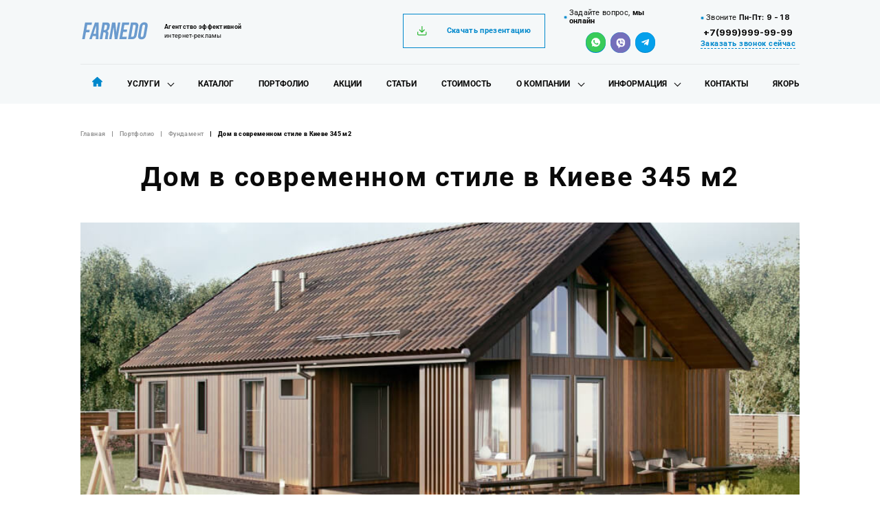

--- FILE ---
content_type: text/html; charset=UTF-8
request_url: https://vip-mb.ru/portfolios/basement/dom-v-sovremennom-stile-v-kieve-345-m2-4/
body_size: 29706
content:
<!doctype html>
<html class="no-js" lang="ru">

    <head>
        <meta charset="utf-8">
        <meta http-equiv="x-ua-compatible" content="ie=edge">
        <title>Дом в современном стиле в Киеве 345           м2 - Конструктор сайтов</title>
        <meta content="" name="description">
        <meta content="" name="keywords">
        <meta name="viewport" content="width=device-width, initial-scale=1">

        <meta content="telephone=no" name="format-detection">
        <meta name="HandheldFriendly" content="true">
        <meta name='robots' content='index, follow, max-image-preview:large, max-snippet:-1, max-video-preview:-1' />

	<!-- This site is optimized with the Yoast SEO plugin v24.9 - https://yoast.com/wordpress/plugins/seo/ -->
	<title>Дом в современном стиле в Киеве 345           м2 - Конструктор сайтов</title>
	<link rel="canonical" href="https://vip-mb.ru/portfolios/basement/dom-v-sovremennom-stile-v-kieve-345-m2-4/" />
	<meta property="og:locale" content="ru_RU" />
	<meta property="og:type" content="article" />
	<meta property="og:title" content="Дом в современном стиле в Киеве 345           м2 - Конструктор сайтов" />
	<meta property="og:description" content="Первый этап Описание работы &#8212; цена &#8212; сроки &#8212; место выполнения (проведения) можно добавить еще и отзыв клиенты или видеообзор сюда жеОписание работы &#8212; цена &#8212; сроки &#8212; место выполнения (проведения) можно добавить еще и отзыв клиенты или видеообзор сюда жеОписание работы &#8212; цена &#8212; сроки &#8212; место выполнения (проведения) можно добавить еще и отзыв [&hellip;]" />
	<meta property="og:url" content="https://vip-mb.ru/portfolios/basement/dom-v-sovremennom-stile-v-kieve-345-m2-4/" />
	<meta property="og:site_name" content="Конструктор сайтов" />
	<meta property="article:modified_time" content="2023-03-31T09:58:40+00:00" />
	<meta property="og:image" content="https://dev.2-d.kz/task/wp-content/uploads/2022/10/typical-1.jpg" />
	<meta name="twitter:card" content="summary_large_image" />
	<meta name="twitter:label1" content="Примерное время для чтения" />
	<meta name="twitter:data1" content="3 минуты" />
	<script type="application/ld+json" class="yoast-schema-graph">{"@context":"https://schema.org","@graph":[{"@type":"WebPage","@id":"https://vip-mb.ru/portfolios/basement/dom-v-sovremennom-stile-v-kieve-345-m2-4/","url":"https://vip-mb.ru/portfolios/basement/dom-v-sovremennom-stile-v-kieve-345-m2-4/","name":"Дом в современном стиле в Киеве 345 м2 - Конструктор сайтов","isPartOf":{"@id":"https://vip-mb.ru/demo/#website"},"primaryImageOfPage":{"@id":"https://vip-mb.ru/portfolios/basement/dom-v-sovremennom-stile-v-kieve-345-m2-4/#primaryimage"},"image":{"@id":"https://vip-mb.ru/portfolios/basement/dom-v-sovremennom-stile-v-kieve-345-m2-4/#primaryimage"},"thumbnailUrl":"https://dev.2-d.kz/task/wp-content/uploads/2022/10/typical-1.jpg","datePublished":"2023-03-31T08:26:29+00:00","dateModified":"2023-03-31T09:58:40+00:00","breadcrumb":{"@id":"https://vip-mb.ru/portfolios/basement/dom-v-sovremennom-stile-v-kieve-345-m2-4/#breadcrumb"},"inLanguage":"ru-RU","potentialAction":[{"@type":"ReadAction","target":["https://vip-mb.ru/portfolios/basement/dom-v-sovremennom-stile-v-kieve-345-m2-4/"]}]},{"@type":"ImageObject","inLanguage":"ru-RU","@id":"https://vip-mb.ru/portfolios/basement/dom-v-sovremennom-stile-v-kieve-345-m2-4/#primaryimage","url":"https://dev.2-d.kz/task/wp-content/uploads/2022/10/typical-1.jpg","contentUrl":"https://dev.2-d.kz/task/wp-content/uploads/2022/10/typical-1.jpg"},{"@type":"BreadcrumbList","@id":"https://vip-mb.ru/portfolios/basement/dom-v-sovremennom-stile-v-kieve-345-m2-4/#breadcrumb","itemListElement":[{"@type":"ListItem","position":1,"name":"Главная страница","item":"https://vip-mb.ru/"},{"@type":"ListItem","position":2,"name":"Портфолио","item":"https://vip-mb.ru/portfolios/"},{"@type":"ListItem","position":3,"name":"Дом в современном стиле в Киеве 345 м2"}]},{"@type":"WebSite","@id":"https://vip-mb.ru/demo/#website","url":"https://vip-mb.ru/demo/","name":"Конструктор сайтов","description":"От Farnedo.Ru","potentialAction":[{"@type":"SearchAction","target":{"@type":"EntryPoint","urlTemplate":"https://vip-mb.ru/demo/?s={search_term_string}"},"query-input":{"@type":"PropertyValueSpecification","valueRequired":true,"valueName":"search_term_string"}}],"inLanguage":"ru-RU"}]}</script>
	<!-- / Yoast SEO plugin. -->


<link rel='dns-prefetch' href='//cdn.jsdelivr.net' />
<link href='https://fonts.gstatic.com' crossorigin rel='preconnect' />
<link rel="alternate" title="oEmbed (JSON)" type="application/json+oembed" href="https://vip-mb.ru/wp-json/oembed/1.0/embed?url=https%3A%2F%2Fvip-mb.ru%2Fportfolios%2Fbasement%2Fdom-v-sovremennom-stile-v-kieve-345-m2-4%2F" />
<link rel="alternate" title="oEmbed (XML)" type="text/xml+oembed" href="https://vip-mb.ru/wp-json/oembed/1.0/embed?url=https%3A%2F%2Fvip-mb.ru%2Fportfolios%2Fbasement%2Fdom-v-sovremennom-stile-v-kieve-345-m2-4%2F&#038;format=xml" />
<style id='wp-img-auto-sizes-contain-inline-css' type='text/css'>
img:is([sizes=auto i],[sizes^="auto," i]){contain-intrinsic-size:3000px 1500px}
/*# sourceURL=wp-img-auto-sizes-contain-inline-css */
</style>
<style id='wp-emoji-styles-inline-css' type='text/css'>

	img.wp-smiley, img.emoji {
		display: inline !important;
		border: none !important;
		box-shadow: none !important;
		height: 1em !important;
		width: 1em !important;
		margin: 0 0.07em !important;
		vertical-align: -0.1em !important;
		background: none !important;
		padding: 0 !important;
	}
/*# sourceURL=wp-emoji-styles-inline-css */
</style>
<link rel='stylesheet' id='wp-block-library-css' href='https://vip-mb.ru/wp-includes/css/dist/block-library/style.min.css?ver=6.9' type='text/css' media='all' />
<style id='wp-block-image-inline-css' type='text/css'>
.wp-block-image>a,.wp-block-image>figure>a{display:inline-block}.wp-block-image img{box-sizing:border-box;height:auto;max-width:100%;vertical-align:bottom}@media not (prefers-reduced-motion){.wp-block-image img.hide{visibility:hidden}.wp-block-image img.show{animation:show-content-image .4s}}.wp-block-image[style*=border-radius] img,.wp-block-image[style*=border-radius]>a{border-radius:inherit}.wp-block-image.has-custom-border img{box-sizing:border-box}.wp-block-image.aligncenter{text-align:center}.wp-block-image.alignfull>a,.wp-block-image.alignwide>a{width:100%}.wp-block-image.alignfull img,.wp-block-image.alignwide img{height:auto;width:100%}.wp-block-image .aligncenter,.wp-block-image .alignleft,.wp-block-image .alignright,.wp-block-image.aligncenter,.wp-block-image.alignleft,.wp-block-image.alignright{display:table}.wp-block-image .aligncenter>figcaption,.wp-block-image .alignleft>figcaption,.wp-block-image .alignright>figcaption,.wp-block-image.aligncenter>figcaption,.wp-block-image.alignleft>figcaption,.wp-block-image.alignright>figcaption{caption-side:bottom;display:table-caption}.wp-block-image .alignleft{float:left;margin:.5em 1em .5em 0}.wp-block-image .alignright{float:right;margin:.5em 0 .5em 1em}.wp-block-image .aligncenter{margin-left:auto;margin-right:auto}.wp-block-image :where(figcaption){margin-bottom:1em;margin-top:.5em}.wp-block-image.is-style-circle-mask img{border-radius:9999px}@supports ((-webkit-mask-image:none) or (mask-image:none)) or (-webkit-mask-image:none){.wp-block-image.is-style-circle-mask img{border-radius:0;-webkit-mask-image:url('data:image/svg+xml;utf8,<svg viewBox="0 0 100 100" xmlns="http://www.w3.org/2000/svg"><circle cx="50" cy="50" r="50"/></svg>');mask-image:url('data:image/svg+xml;utf8,<svg viewBox="0 0 100 100" xmlns="http://www.w3.org/2000/svg"><circle cx="50" cy="50" r="50"/></svg>');mask-mode:alpha;-webkit-mask-position:center;mask-position:center;-webkit-mask-repeat:no-repeat;mask-repeat:no-repeat;-webkit-mask-size:contain;mask-size:contain}}:root :where(.wp-block-image.is-style-rounded img,.wp-block-image .is-style-rounded img){border-radius:9999px}.wp-block-image figure{margin:0}.wp-lightbox-container{display:flex;flex-direction:column;position:relative}.wp-lightbox-container img{cursor:zoom-in}.wp-lightbox-container img:hover+button{opacity:1}.wp-lightbox-container button{align-items:center;backdrop-filter:blur(16px) saturate(180%);background-color:#5a5a5a40;border:none;border-radius:4px;cursor:zoom-in;display:flex;height:20px;justify-content:center;opacity:0;padding:0;position:absolute;right:16px;text-align:center;top:16px;width:20px;z-index:100}@media not (prefers-reduced-motion){.wp-lightbox-container button{transition:opacity .2s ease}}.wp-lightbox-container button:focus-visible{outline:3px auto #5a5a5a40;outline:3px auto -webkit-focus-ring-color;outline-offset:3px}.wp-lightbox-container button:hover{cursor:pointer;opacity:1}.wp-lightbox-container button:focus{opacity:1}.wp-lightbox-container button:focus,.wp-lightbox-container button:hover,.wp-lightbox-container button:not(:hover):not(:active):not(.has-background){background-color:#5a5a5a40;border:none}.wp-lightbox-overlay{box-sizing:border-box;cursor:zoom-out;height:100vh;left:0;overflow:hidden;position:fixed;top:0;visibility:hidden;width:100%;z-index:100000}.wp-lightbox-overlay .close-button{align-items:center;cursor:pointer;display:flex;justify-content:center;min-height:40px;min-width:40px;padding:0;position:absolute;right:calc(env(safe-area-inset-right) + 16px);top:calc(env(safe-area-inset-top) + 16px);z-index:5000000}.wp-lightbox-overlay .close-button:focus,.wp-lightbox-overlay .close-button:hover,.wp-lightbox-overlay .close-button:not(:hover):not(:active):not(.has-background){background:none;border:none}.wp-lightbox-overlay .lightbox-image-container{height:var(--wp--lightbox-container-height);left:50%;overflow:hidden;position:absolute;top:50%;transform:translate(-50%,-50%);transform-origin:top left;width:var(--wp--lightbox-container-width);z-index:9999999999}.wp-lightbox-overlay .wp-block-image{align-items:center;box-sizing:border-box;display:flex;height:100%;justify-content:center;margin:0;position:relative;transform-origin:0 0;width:100%;z-index:3000000}.wp-lightbox-overlay .wp-block-image img{height:var(--wp--lightbox-image-height);min-height:var(--wp--lightbox-image-height);min-width:var(--wp--lightbox-image-width);width:var(--wp--lightbox-image-width)}.wp-lightbox-overlay .wp-block-image figcaption{display:none}.wp-lightbox-overlay button{background:none;border:none}.wp-lightbox-overlay .scrim{background-color:#fff;height:100%;opacity:.9;position:absolute;width:100%;z-index:2000000}.wp-lightbox-overlay.active{visibility:visible}@media not (prefers-reduced-motion){.wp-lightbox-overlay.active{animation:turn-on-visibility .25s both}.wp-lightbox-overlay.active img{animation:turn-on-visibility .35s both}.wp-lightbox-overlay.show-closing-animation:not(.active){animation:turn-off-visibility .35s both}.wp-lightbox-overlay.show-closing-animation:not(.active) img{animation:turn-off-visibility .25s both}.wp-lightbox-overlay.zoom.active{animation:none;opacity:1;visibility:visible}.wp-lightbox-overlay.zoom.active .lightbox-image-container{animation:lightbox-zoom-in .4s}.wp-lightbox-overlay.zoom.active .lightbox-image-container img{animation:none}.wp-lightbox-overlay.zoom.active .scrim{animation:turn-on-visibility .4s forwards}.wp-lightbox-overlay.zoom.show-closing-animation:not(.active){animation:none}.wp-lightbox-overlay.zoom.show-closing-animation:not(.active) .lightbox-image-container{animation:lightbox-zoom-out .4s}.wp-lightbox-overlay.zoom.show-closing-animation:not(.active) .lightbox-image-container img{animation:none}.wp-lightbox-overlay.zoom.show-closing-animation:not(.active) .scrim{animation:turn-off-visibility .4s forwards}}@keyframes show-content-image{0%{visibility:hidden}99%{visibility:hidden}to{visibility:visible}}@keyframes turn-on-visibility{0%{opacity:0}to{opacity:1}}@keyframes turn-off-visibility{0%{opacity:1;visibility:visible}99%{opacity:0;visibility:visible}to{opacity:0;visibility:hidden}}@keyframes lightbox-zoom-in{0%{transform:translate(calc((-100vw + var(--wp--lightbox-scrollbar-width))/2 + var(--wp--lightbox-initial-left-position)),calc(-50vh + var(--wp--lightbox-initial-top-position))) scale(var(--wp--lightbox-scale))}to{transform:translate(-50%,-50%) scale(1)}}@keyframes lightbox-zoom-out{0%{transform:translate(-50%,-50%) scale(1);visibility:visible}99%{visibility:visible}to{transform:translate(calc((-100vw + var(--wp--lightbox-scrollbar-width))/2 + var(--wp--lightbox-initial-left-position)),calc(-50vh + var(--wp--lightbox-initial-top-position))) scale(var(--wp--lightbox-scale));visibility:hidden}}
/*# sourceURL=https://vip-mb.ru/wp-includes/blocks/image/style.min.css */
</style>
<style id='wp-block-columns-inline-css' type='text/css'>
.wp-block-columns{box-sizing:border-box;display:flex;flex-wrap:wrap!important}@media (min-width:782px){.wp-block-columns{flex-wrap:nowrap!important}}.wp-block-columns{align-items:normal!important}.wp-block-columns.are-vertically-aligned-top{align-items:flex-start}.wp-block-columns.are-vertically-aligned-center{align-items:center}.wp-block-columns.are-vertically-aligned-bottom{align-items:flex-end}@media (max-width:781px){.wp-block-columns:not(.is-not-stacked-on-mobile)>.wp-block-column{flex-basis:100%!important}}@media (min-width:782px){.wp-block-columns:not(.is-not-stacked-on-mobile)>.wp-block-column{flex-basis:0;flex-grow:1}.wp-block-columns:not(.is-not-stacked-on-mobile)>.wp-block-column[style*=flex-basis]{flex-grow:0}}.wp-block-columns.is-not-stacked-on-mobile{flex-wrap:nowrap!important}.wp-block-columns.is-not-stacked-on-mobile>.wp-block-column{flex-basis:0;flex-grow:1}.wp-block-columns.is-not-stacked-on-mobile>.wp-block-column[style*=flex-basis]{flex-grow:0}:where(.wp-block-columns){margin-bottom:1.75em}:where(.wp-block-columns.has-background){padding:1.25em 2.375em}.wp-block-column{flex-grow:1;min-width:0;overflow-wrap:break-word;word-break:break-word}.wp-block-column.is-vertically-aligned-top{align-self:flex-start}.wp-block-column.is-vertically-aligned-center{align-self:center}.wp-block-column.is-vertically-aligned-bottom{align-self:flex-end}.wp-block-column.is-vertically-aligned-stretch{align-self:stretch}.wp-block-column.is-vertically-aligned-bottom,.wp-block-column.is-vertically-aligned-center,.wp-block-column.is-vertically-aligned-top{width:100%}
/*# sourceURL=https://vip-mb.ru/wp-includes/blocks/columns/style.min.css */
</style>
<style id='wp-block-spacer-inline-css' type='text/css'>
.wp-block-spacer{clear:both}
/*# sourceURL=https://vip-mb.ru/wp-includes/blocks/spacer/style.min.css */
</style>
<style id='global-styles-inline-css' type='text/css'>
:root{--wp--preset--aspect-ratio--square: 1;--wp--preset--aspect-ratio--4-3: 4/3;--wp--preset--aspect-ratio--3-4: 3/4;--wp--preset--aspect-ratio--3-2: 3/2;--wp--preset--aspect-ratio--2-3: 2/3;--wp--preset--aspect-ratio--16-9: 16/9;--wp--preset--aspect-ratio--9-16: 9/16;--wp--preset--color--black: #000000;--wp--preset--color--cyan-bluish-gray: #abb8c3;--wp--preset--color--white: #ffffff;--wp--preset--color--pale-pink: #f78da7;--wp--preset--color--vivid-red: #cf2e2e;--wp--preset--color--luminous-vivid-orange: #ff6900;--wp--preset--color--luminous-vivid-amber: #fcb900;--wp--preset--color--light-green-cyan: #7bdcb5;--wp--preset--color--vivid-green-cyan: #00d084;--wp--preset--color--pale-cyan-blue: #8ed1fc;--wp--preset--color--vivid-cyan-blue: #0693e3;--wp--preset--color--vivid-purple: #9b51e0;--wp--preset--gradient--vivid-cyan-blue-to-vivid-purple: linear-gradient(135deg,rgb(6,147,227) 0%,rgb(155,81,224) 100%);--wp--preset--gradient--light-green-cyan-to-vivid-green-cyan: linear-gradient(135deg,rgb(122,220,180) 0%,rgb(0,208,130) 100%);--wp--preset--gradient--luminous-vivid-amber-to-luminous-vivid-orange: linear-gradient(135deg,rgb(252,185,0) 0%,rgb(255,105,0) 100%);--wp--preset--gradient--luminous-vivid-orange-to-vivid-red: linear-gradient(135deg,rgb(255,105,0) 0%,rgb(207,46,46) 100%);--wp--preset--gradient--very-light-gray-to-cyan-bluish-gray: linear-gradient(135deg,rgb(238,238,238) 0%,rgb(169,184,195) 100%);--wp--preset--gradient--cool-to-warm-spectrum: linear-gradient(135deg,rgb(74,234,220) 0%,rgb(151,120,209) 20%,rgb(207,42,186) 40%,rgb(238,44,130) 60%,rgb(251,105,98) 80%,rgb(254,248,76) 100%);--wp--preset--gradient--blush-light-purple: linear-gradient(135deg,rgb(255,206,236) 0%,rgb(152,150,240) 100%);--wp--preset--gradient--blush-bordeaux: linear-gradient(135deg,rgb(254,205,165) 0%,rgb(254,45,45) 50%,rgb(107,0,62) 100%);--wp--preset--gradient--luminous-dusk: linear-gradient(135deg,rgb(255,203,112) 0%,rgb(199,81,192) 50%,rgb(65,88,208) 100%);--wp--preset--gradient--pale-ocean: linear-gradient(135deg,rgb(255,245,203) 0%,rgb(182,227,212) 50%,rgb(51,167,181) 100%);--wp--preset--gradient--electric-grass: linear-gradient(135deg,rgb(202,248,128) 0%,rgb(113,206,126) 100%);--wp--preset--gradient--midnight: linear-gradient(135deg,rgb(2,3,129) 0%,rgb(40,116,252) 100%);--wp--preset--font-size--small: 13px;--wp--preset--font-size--medium: 20px;--wp--preset--font-size--large: 36px;--wp--preset--font-size--x-large: 42px;--wp--preset--spacing--20: 0.44rem;--wp--preset--spacing--30: 0.67rem;--wp--preset--spacing--40: 1rem;--wp--preset--spacing--50: 1.5rem;--wp--preset--spacing--60: 2.25rem;--wp--preset--spacing--70: 3.38rem;--wp--preset--spacing--80: 5.06rem;--wp--preset--shadow--natural: 6px 6px 9px rgba(0, 0, 0, 0.2);--wp--preset--shadow--deep: 12px 12px 50px rgba(0, 0, 0, 0.4);--wp--preset--shadow--sharp: 6px 6px 0px rgba(0, 0, 0, 0.2);--wp--preset--shadow--outlined: 6px 6px 0px -3px rgb(255, 255, 255), 6px 6px rgb(0, 0, 0);--wp--preset--shadow--crisp: 6px 6px 0px rgb(0, 0, 0);}:where(.is-layout-flex){gap: 0.5em;}:where(.is-layout-grid){gap: 0.5em;}body .is-layout-flex{display: flex;}.is-layout-flex{flex-wrap: wrap;align-items: center;}.is-layout-flex > :is(*, div){margin: 0;}body .is-layout-grid{display: grid;}.is-layout-grid > :is(*, div){margin: 0;}:where(.wp-block-columns.is-layout-flex){gap: 2em;}:where(.wp-block-columns.is-layout-grid){gap: 2em;}:where(.wp-block-post-template.is-layout-flex){gap: 1.25em;}:where(.wp-block-post-template.is-layout-grid){gap: 1.25em;}.has-black-color{color: var(--wp--preset--color--black) !important;}.has-cyan-bluish-gray-color{color: var(--wp--preset--color--cyan-bluish-gray) !important;}.has-white-color{color: var(--wp--preset--color--white) !important;}.has-pale-pink-color{color: var(--wp--preset--color--pale-pink) !important;}.has-vivid-red-color{color: var(--wp--preset--color--vivid-red) !important;}.has-luminous-vivid-orange-color{color: var(--wp--preset--color--luminous-vivid-orange) !important;}.has-luminous-vivid-amber-color{color: var(--wp--preset--color--luminous-vivid-amber) !important;}.has-light-green-cyan-color{color: var(--wp--preset--color--light-green-cyan) !important;}.has-vivid-green-cyan-color{color: var(--wp--preset--color--vivid-green-cyan) !important;}.has-pale-cyan-blue-color{color: var(--wp--preset--color--pale-cyan-blue) !important;}.has-vivid-cyan-blue-color{color: var(--wp--preset--color--vivid-cyan-blue) !important;}.has-vivid-purple-color{color: var(--wp--preset--color--vivid-purple) !important;}.has-black-background-color{background-color: var(--wp--preset--color--black) !important;}.has-cyan-bluish-gray-background-color{background-color: var(--wp--preset--color--cyan-bluish-gray) !important;}.has-white-background-color{background-color: var(--wp--preset--color--white) !important;}.has-pale-pink-background-color{background-color: var(--wp--preset--color--pale-pink) !important;}.has-vivid-red-background-color{background-color: var(--wp--preset--color--vivid-red) !important;}.has-luminous-vivid-orange-background-color{background-color: var(--wp--preset--color--luminous-vivid-orange) !important;}.has-luminous-vivid-amber-background-color{background-color: var(--wp--preset--color--luminous-vivid-amber) !important;}.has-light-green-cyan-background-color{background-color: var(--wp--preset--color--light-green-cyan) !important;}.has-vivid-green-cyan-background-color{background-color: var(--wp--preset--color--vivid-green-cyan) !important;}.has-pale-cyan-blue-background-color{background-color: var(--wp--preset--color--pale-cyan-blue) !important;}.has-vivid-cyan-blue-background-color{background-color: var(--wp--preset--color--vivid-cyan-blue) !important;}.has-vivid-purple-background-color{background-color: var(--wp--preset--color--vivid-purple) !important;}.has-black-border-color{border-color: var(--wp--preset--color--black) !important;}.has-cyan-bluish-gray-border-color{border-color: var(--wp--preset--color--cyan-bluish-gray) !important;}.has-white-border-color{border-color: var(--wp--preset--color--white) !important;}.has-pale-pink-border-color{border-color: var(--wp--preset--color--pale-pink) !important;}.has-vivid-red-border-color{border-color: var(--wp--preset--color--vivid-red) !important;}.has-luminous-vivid-orange-border-color{border-color: var(--wp--preset--color--luminous-vivid-orange) !important;}.has-luminous-vivid-amber-border-color{border-color: var(--wp--preset--color--luminous-vivid-amber) !important;}.has-light-green-cyan-border-color{border-color: var(--wp--preset--color--light-green-cyan) !important;}.has-vivid-green-cyan-border-color{border-color: var(--wp--preset--color--vivid-green-cyan) !important;}.has-pale-cyan-blue-border-color{border-color: var(--wp--preset--color--pale-cyan-blue) !important;}.has-vivid-cyan-blue-border-color{border-color: var(--wp--preset--color--vivid-cyan-blue) !important;}.has-vivid-purple-border-color{border-color: var(--wp--preset--color--vivid-purple) !important;}.has-vivid-cyan-blue-to-vivid-purple-gradient-background{background: var(--wp--preset--gradient--vivid-cyan-blue-to-vivid-purple) !important;}.has-light-green-cyan-to-vivid-green-cyan-gradient-background{background: var(--wp--preset--gradient--light-green-cyan-to-vivid-green-cyan) !important;}.has-luminous-vivid-amber-to-luminous-vivid-orange-gradient-background{background: var(--wp--preset--gradient--luminous-vivid-amber-to-luminous-vivid-orange) !important;}.has-luminous-vivid-orange-to-vivid-red-gradient-background{background: var(--wp--preset--gradient--luminous-vivid-orange-to-vivid-red) !important;}.has-very-light-gray-to-cyan-bluish-gray-gradient-background{background: var(--wp--preset--gradient--very-light-gray-to-cyan-bluish-gray) !important;}.has-cool-to-warm-spectrum-gradient-background{background: var(--wp--preset--gradient--cool-to-warm-spectrum) !important;}.has-blush-light-purple-gradient-background{background: var(--wp--preset--gradient--blush-light-purple) !important;}.has-blush-bordeaux-gradient-background{background: var(--wp--preset--gradient--blush-bordeaux) !important;}.has-luminous-dusk-gradient-background{background: var(--wp--preset--gradient--luminous-dusk) !important;}.has-pale-ocean-gradient-background{background: var(--wp--preset--gradient--pale-ocean) !important;}.has-electric-grass-gradient-background{background: var(--wp--preset--gradient--electric-grass) !important;}.has-midnight-gradient-background{background: var(--wp--preset--gradient--midnight) !important;}.has-small-font-size{font-size: var(--wp--preset--font-size--small) !important;}.has-medium-font-size{font-size: var(--wp--preset--font-size--medium) !important;}.has-large-font-size{font-size: var(--wp--preset--font-size--large) !important;}.has-x-large-font-size{font-size: var(--wp--preset--font-size--x-large) !important;}
:where(.wp-block-columns.is-layout-flex){gap: 2em;}:where(.wp-block-columns.is-layout-grid){gap: 2em;}
/*# sourceURL=global-styles-inline-css */
</style>
<style id='core-block-supports-inline-css' type='text/css'>
.wp-container-core-columns-is-layout-9d6595d7{flex-wrap:nowrap;}
/*# sourceURL=core-block-supports-inline-css */
</style>

<style id='classic-theme-styles-inline-css' type='text/css'>
/*! This file is auto-generated */
.wp-block-button__link{color:#fff;background-color:#32373c;border-radius:9999px;box-shadow:none;text-decoration:none;padding:calc(.667em + 2px) calc(1.333em + 2px);font-size:1.125em}.wp-block-file__button{background:#32373c;color:#fff;text-decoration:none}
/*# sourceURL=/wp-includes/css/classic-themes.min.css */
</style>
<link rel='stylesheet' id='name-directory-style-css' href='https://vip-mb.ru/wp-content/plugins/name-directory/name_directory.css?ver=6.9' type='text/css' media='all' />
<link rel='stylesheet' id='style-css' href='https://vip-mb.ru/wp-content/themes/theme/assets/css/main.css?ver=6.9' type='text/css' media='all' />
<link rel='stylesheet' id='fancybox-css' href='https://cdn.jsdelivr.net/npm/@fancyapps/ui/dist/fancybox.css?ver=6.9' type='text/css' media='all' />
<link rel='stylesheet' id='ekit-widget-styles-css' href='https://vip-mb.ru/wp-content/plugins/elementskit-lite/widgets/init/assets/css/widget-styles.css?ver=3.4.9' type='text/css' media='all' />
<link rel='stylesheet' id='ekit-responsive-css' href='https://vip-mb.ru/wp-content/plugins/elementskit-lite/widgets/init/assets/css/responsive.css?ver=3.4.9' type='text/css' media='all' />
<link rel='stylesheet' id='wp-block-heading-css' href='https://vip-mb.ru/wp-includes/blocks/heading/style.min.css?ver=6.9' type='text/css' media='all' />
<link rel='stylesheet' id='wp-block-paragraph-css' href='https://vip-mb.ru/wp-includes/blocks/paragraph/style.min.css?ver=6.9' type='text/css' media='all' />
<script type="text/javascript" src="https://vip-mb.ru/wp-includes/js/jquery/jquery.min.js?ver=3.7.1" id="jquery-core-js"></script>
<script type="text/javascript" src="https://vip-mb.ru/wp-includes/js/jquery/jquery-migrate.min.js?ver=3.4.1" id="jquery-migrate-js"></script>
<link rel="https://api.w.org/" href="https://vip-mb.ru/wp-json/" /><link rel="alternate" title="JSON" type="application/json" href="https://vip-mb.ru/wp-json/wp/v2/portfolio/1782" /><link rel="EditURI" type="application/rsd+xml" title="RSD" href="https://vip-mb.ru/xmlrpc.php?rsd" />
<meta name="generator" content="WordPress 6.9" />
<link rel='shortlink' href='https://vip-mb.ru/?p=1782' />
<meta name="generator" content="Elementor 3.28.3; features: e_font_icon_svg, additional_custom_breakpoints, e_local_google_fonts; settings: css_print_method-external, google_font-enabled, font_display-swap">
			<style>
				.e-con.e-parent:nth-of-type(n+4):not(.e-lazyloaded):not(.e-no-lazyload),
				.e-con.e-parent:nth-of-type(n+4):not(.e-lazyloaded):not(.e-no-lazyload) * {
					background-image: none !important;
				}
				@media screen and (max-height: 1024px) {
					.e-con.e-parent:nth-of-type(n+3):not(.e-lazyloaded):not(.e-no-lazyload),
					.e-con.e-parent:nth-of-type(n+3):not(.e-lazyloaded):not(.e-no-lazyload) * {
						background-image: none !important;
					}
				}
				@media screen and (max-height: 640px) {
					.e-con.e-parent:nth-of-type(n+2):not(.e-lazyloaded):not(.e-no-lazyload),
					.e-con.e-parent:nth-of-type(n+2):not(.e-lazyloaded):not(.e-no-lazyload) * {
						background-image: none !important;
					}
				}
			</style>
			<link rel="icon" href="https://vip-mb.ru/wp-content/uploads/2022/10/favicon-32x32-1.png" sizes="32x32" />
<link rel="icon" href="https://vip-mb.ru/wp-content/uploads/2022/10/favicon-32x32-1.png" sizes="192x192" />
<link rel="apple-touch-icon" href="https://vip-mb.ru/wp-content/uploads/2022/10/favicon-32x32-1.png" />
<meta name="msapplication-TileImage" content="https://vip-mb.ru/wp-content/uploads/2022/10/favicon-32x32-1.png" />
	<!-- Fonts Plugin CSS - https://fontsplugin.com/ -->
	<style>
		/* Cached: January 24, 2026 at 1:31pm */
/* cyrillic-ext */
@font-face {
  font-family: 'Roboto';
  font-style: italic;
  font-weight: 100;
  font-stretch: 100%;
  font-display: swap;
  src: url(https://fonts.gstatic.com/s/roboto/v50/KFO5CnqEu92Fr1Mu53ZEC9_Vu3r1gIhOszmkC3kaWzU.woff2) format('woff2');
  unicode-range: U+0460-052F, U+1C80-1C8A, U+20B4, U+2DE0-2DFF, U+A640-A69F, U+FE2E-FE2F;
}
/* cyrillic */
@font-face {
  font-family: 'Roboto';
  font-style: italic;
  font-weight: 100;
  font-stretch: 100%;
  font-display: swap;
  src: url(https://fonts.gstatic.com/s/roboto/v50/KFO5CnqEu92Fr1Mu53ZEC9_Vu3r1gIhOszmkAnkaWzU.woff2) format('woff2');
  unicode-range: U+0301, U+0400-045F, U+0490-0491, U+04B0-04B1, U+2116;
}
/* greek-ext */
@font-face {
  font-family: 'Roboto';
  font-style: italic;
  font-weight: 100;
  font-stretch: 100%;
  font-display: swap;
  src: url(https://fonts.gstatic.com/s/roboto/v50/KFO5CnqEu92Fr1Mu53ZEC9_Vu3r1gIhOszmkCnkaWzU.woff2) format('woff2');
  unicode-range: U+1F00-1FFF;
}
/* greek */
@font-face {
  font-family: 'Roboto';
  font-style: italic;
  font-weight: 100;
  font-stretch: 100%;
  font-display: swap;
  src: url(https://fonts.gstatic.com/s/roboto/v50/KFO5CnqEu92Fr1Mu53ZEC9_Vu3r1gIhOszmkBXkaWzU.woff2) format('woff2');
  unicode-range: U+0370-0377, U+037A-037F, U+0384-038A, U+038C, U+038E-03A1, U+03A3-03FF;
}
/* math */
@font-face {
  font-family: 'Roboto';
  font-style: italic;
  font-weight: 100;
  font-stretch: 100%;
  font-display: swap;
  src: url(https://fonts.gstatic.com/s/roboto/v50/KFO5CnqEu92Fr1Mu53ZEC9_Vu3r1gIhOszmkenkaWzU.woff2) format('woff2');
  unicode-range: U+0302-0303, U+0305, U+0307-0308, U+0310, U+0312, U+0315, U+031A, U+0326-0327, U+032C, U+032F-0330, U+0332-0333, U+0338, U+033A, U+0346, U+034D, U+0391-03A1, U+03A3-03A9, U+03B1-03C9, U+03D1, U+03D5-03D6, U+03F0-03F1, U+03F4-03F5, U+2016-2017, U+2034-2038, U+203C, U+2040, U+2043, U+2047, U+2050, U+2057, U+205F, U+2070-2071, U+2074-208E, U+2090-209C, U+20D0-20DC, U+20E1, U+20E5-20EF, U+2100-2112, U+2114-2115, U+2117-2121, U+2123-214F, U+2190, U+2192, U+2194-21AE, U+21B0-21E5, U+21F1-21F2, U+21F4-2211, U+2213-2214, U+2216-22FF, U+2308-230B, U+2310, U+2319, U+231C-2321, U+2336-237A, U+237C, U+2395, U+239B-23B7, U+23D0, U+23DC-23E1, U+2474-2475, U+25AF, U+25B3, U+25B7, U+25BD, U+25C1, U+25CA, U+25CC, U+25FB, U+266D-266F, U+27C0-27FF, U+2900-2AFF, U+2B0E-2B11, U+2B30-2B4C, U+2BFE, U+3030, U+FF5B, U+FF5D, U+1D400-1D7FF, U+1EE00-1EEFF;
}
/* symbols */
@font-face {
  font-family: 'Roboto';
  font-style: italic;
  font-weight: 100;
  font-stretch: 100%;
  font-display: swap;
  src: url(https://fonts.gstatic.com/s/roboto/v50/KFO5CnqEu92Fr1Mu53ZEC9_Vu3r1gIhOszmkaHkaWzU.woff2) format('woff2');
  unicode-range: U+0001-000C, U+000E-001F, U+007F-009F, U+20DD-20E0, U+20E2-20E4, U+2150-218F, U+2190, U+2192, U+2194-2199, U+21AF, U+21E6-21F0, U+21F3, U+2218-2219, U+2299, U+22C4-22C6, U+2300-243F, U+2440-244A, U+2460-24FF, U+25A0-27BF, U+2800-28FF, U+2921-2922, U+2981, U+29BF, U+29EB, U+2B00-2BFF, U+4DC0-4DFF, U+FFF9-FFFB, U+10140-1018E, U+10190-1019C, U+101A0, U+101D0-101FD, U+102E0-102FB, U+10E60-10E7E, U+1D2C0-1D2D3, U+1D2E0-1D37F, U+1F000-1F0FF, U+1F100-1F1AD, U+1F1E6-1F1FF, U+1F30D-1F30F, U+1F315, U+1F31C, U+1F31E, U+1F320-1F32C, U+1F336, U+1F378, U+1F37D, U+1F382, U+1F393-1F39F, U+1F3A7-1F3A8, U+1F3AC-1F3AF, U+1F3C2, U+1F3C4-1F3C6, U+1F3CA-1F3CE, U+1F3D4-1F3E0, U+1F3ED, U+1F3F1-1F3F3, U+1F3F5-1F3F7, U+1F408, U+1F415, U+1F41F, U+1F426, U+1F43F, U+1F441-1F442, U+1F444, U+1F446-1F449, U+1F44C-1F44E, U+1F453, U+1F46A, U+1F47D, U+1F4A3, U+1F4B0, U+1F4B3, U+1F4B9, U+1F4BB, U+1F4BF, U+1F4C8-1F4CB, U+1F4D6, U+1F4DA, U+1F4DF, U+1F4E3-1F4E6, U+1F4EA-1F4ED, U+1F4F7, U+1F4F9-1F4FB, U+1F4FD-1F4FE, U+1F503, U+1F507-1F50B, U+1F50D, U+1F512-1F513, U+1F53E-1F54A, U+1F54F-1F5FA, U+1F610, U+1F650-1F67F, U+1F687, U+1F68D, U+1F691, U+1F694, U+1F698, U+1F6AD, U+1F6B2, U+1F6B9-1F6BA, U+1F6BC, U+1F6C6-1F6CF, U+1F6D3-1F6D7, U+1F6E0-1F6EA, U+1F6F0-1F6F3, U+1F6F7-1F6FC, U+1F700-1F7FF, U+1F800-1F80B, U+1F810-1F847, U+1F850-1F859, U+1F860-1F887, U+1F890-1F8AD, U+1F8B0-1F8BB, U+1F8C0-1F8C1, U+1F900-1F90B, U+1F93B, U+1F946, U+1F984, U+1F996, U+1F9E9, U+1FA00-1FA6F, U+1FA70-1FA7C, U+1FA80-1FA89, U+1FA8F-1FAC6, U+1FACE-1FADC, U+1FADF-1FAE9, U+1FAF0-1FAF8, U+1FB00-1FBFF;
}
/* vietnamese */
@font-face {
  font-family: 'Roboto';
  font-style: italic;
  font-weight: 100;
  font-stretch: 100%;
  font-display: swap;
  src: url(https://fonts.gstatic.com/s/roboto/v50/KFO5CnqEu92Fr1Mu53ZEC9_Vu3r1gIhOszmkCXkaWzU.woff2) format('woff2');
  unicode-range: U+0102-0103, U+0110-0111, U+0128-0129, U+0168-0169, U+01A0-01A1, U+01AF-01B0, U+0300-0301, U+0303-0304, U+0308-0309, U+0323, U+0329, U+1EA0-1EF9, U+20AB;
}
/* latin-ext */
@font-face {
  font-family: 'Roboto';
  font-style: italic;
  font-weight: 100;
  font-stretch: 100%;
  font-display: swap;
  src: url(https://fonts.gstatic.com/s/roboto/v50/KFO5CnqEu92Fr1Mu53ZEC9_Vu3r1gIhOszmkCHkaWzU.woff2) format('woff2');
  unicode-range: U+0100-02BA, U+02BD-02C5, U+02C7-02CC, U+02CE-02D7, U+02DD-02FF, U+0304, U+0308, U+0329, U+1D00-1DBF, U+1E00-1E9F, U+1EF2-1EFF, U+2020, U+20A0-20AB, U+20AD-20C0, U+2113, U+2C60-2C7F, U+A720-A7FF;
}
/* latin */
@font-face {
  font-family: 'Roboto';
  font-style: italic;
  font-weight: 100;
  font-stretch: 100%;
  font-display: swap;
  src: url(https://fonts.gstatic.com/s/roboto/v50/KFO5CnqEu92Fr1Mu53ZEC9_Vu3r1gIhOszmkBnka.woff2) format('woff2');
  unicode-range: U+0000-00FF, U+0131, U+0152-0153, U+02BB-02BC, U+02C6, U+02DA, U+02DC, U+0304, U+0308, U+0329, U+2000-206F, U+20AC, U+2122, U+2191, U+2193, U+2212, U+2215, U+FEFF, U+FFFD;
}
/* cyrillic-ext */
@font-face {
  font-family: 'Roboto';
  font-style: italic;
  font-weight: 300;
  font-stretch: 100%;
  font-display: swap;
  src: url(https://fonts.gstatic.com/s/roboto/v50/KFO5CnqEu92Fr1Mu53ZEC9_Vu3r1gIhOszmkC3kaWzU.woff2) format('woff2');
  unicode-range: U+0460-052F, U+1C80-1C8A, U+20B4, U+2DE0-2DFF, U+A640-A69F, U+FE2E-FE2F;
}
/* cyrillic */
@font-face {
  font-family: 'Roboto';
  font-style: italic;
  font-weight: 300;
  font-stretch: 100%;
  font-display: swap;
  src: url(https://fonts.gstatic.com/s/roboto/v50/KFO5CnqEu92Fr1Mu53ZEC9_Vu3r1gIhOszmkAnkaWzU.woff2) format('woff2');
  unicode-range: U+0301, U+0400-045F, U+0490-0491, U+04B0-04B1, U+2116;
}
/* greek-ext */
@font-face {
  font-family: 'Roboto';
  font-style: italic;
  font-weight: 300;
  font-stretch: 100%;
  font-display: swap;
  src: url(https://fonts.gstatic.com/s/roboto/v50/KFO5CnqEu92Fr1Mu53ZEC9_Vu3r1gIhOszmkCnkaWzU.woff2) format('woff2');
  unicode-range: U+1F00-1FFF;
}
/* greek */
@font-face {
  font-family: 'Roboto';
  font-style: italic;
  font-weight: 300;
  font-stretch: 100%;
  font-display: swap;
  src: url(https://fonts.gstatic.com/s/roboto/v50/KFO5CnqEu92Fr1Mu53ZEC9_Vu3r1gIhOszmkBXkaWzU.woff2) format('woff2');
  unicode-range: U+0370-0377, U+037A-037F, U+0384-038A, U+038C, U+038E-03A1, U+03A3-03FF;
}
/* math */
@font-face {
  font-family: 'Roboto';
  font-style: italic;
  font-weight: 300;
  font-stretch: 100%;
  font-display: swap;
  src: url(https://fonts.gstatic.com/s/roboto/v50/KFO5CnqEu92Fr1Mu53ZEC9_Vu3r1gIhOszmkenkaWzU.woff2) format('woff2');
  unicode-range: U+0302-0303, U+0305, U+0307-0308, U+0310, U+0312, U+0315, U+031A, U+0326-0327, U+032C, U+032F-0330, U+0332-0333, U+0338, U+033A, U+0346, U+034D, U+0391-03A1, U+03A3-03A9, U+03B1-03C9, U+03D1, U+03D5-03D6, U+03F0-03F1, U+03F4-03F5, U+2016-2017, U+2034-2038, U+203C, U+2040, U+2043, U+2047, U+2050, U+2057, U+205F, U+2070-2071, U+2074-208E, U+2090-209C, U+20D0-20DC, U+20E1, U+20E5-20EF, U+2100-2112, U+2114-2115, U+2117-2121, U+2123-214F, U+2190, U+2192, U+2194-21AE, U+21B0-21E5, U+21F1-21F2, U+21F4-2211, U+2213-2214, U+2216-22FF, U+2308-230B, U+2310, U+2319, U+231C-2321, U+2336-237A, U+237C, U+2395, U+239B-23B7, U+23D0, U+23DC-23E1, U+2474-2475, U+25AF, U+25B3, U+25B7, U+25BD, U+25C1, U+25CA, U+25CC, U+25FB, U+266D-266F, U+27C0-27FF, U+2900-2AFF, U+2B0E-2B11, U+2B30-2B4C, U+2BFE, U+3030, U+FF5B, U+FF5D, U+1D400-1D7FF, U+1EE00-1EEFF;
}
/* symbols */
@font-face {
  font-family: 'Roboto';
  font-style: italic;
  font-weight: 300;
  font-stretch: 100%;
  font-display: swap;
  src: url(https://fonts.gstatic.com/s/roboto/v50/KFO5CnqEu92Fr1Mu53ZEC9_Vu3r1gIhOszmkaHkaWzU.woff2) format('woff2');
  unicode-range: U+0001-000C, U+000E-001F, U+007F-009F, U+20DD-20E0, U+20E2-20E4, U+2150-218F, U+2190, U+2192, U+2194-2199, U+21AF, U+21E6-21F0, U+21F3, U+2218-2219, U+2299, U+22C4-22C6, U+2300-243F, U+2440-244A, U+2460-24FF, U+25A0-27BF, U+2800-28FF, U+2921-2922, U+2981, U+29BF, U+29EB, U+2B00-2BFF, U+4DC0-4DFF, U+FFF9-FFFB, U+10140-1018E, U+10190-1019C, U+101A0, U+101D0-101FD, U+102E0-102FB, U+10E60-10E7E, U+1D2C0-1D2D3, U+1D2E0-1D37F, U+1F000-1F0FF, U+1F100-1F1AD, U+1F1E6-1F1FF, U+1F30D-1F30F, U+1F315, U+1F31C, U+1F31E, U+1F320-1F32C, U+1F336, U+1F378, U+1F37D, U+1F382, U+1F393-1F39F, U+1F3A7-1F3A8, U+1F3AC-1F3AF, U+1F3C2, U+1F3C4-1F3C6, U+1F3CA-1F3CE, U+1F3D4-1F3E0, U+1F3ED, U+1F3F1-1F3F3, U+1F3F5-1F3F7, U+1F408, U+1F415, U+1F41F, U+1F426, U+1F43F, U+1F441-1F442, U+1F444, U+1F446-1F449, U+1F44C-1F44E, U+1F453, U+1F46A, U+1F47D, U+1F4A3, U+1F4B0, U+1F4B3, U+1F4B9, U+1F4BB, U+1F4BF, U+1F4C8-1F4CB, U+1F4D6, U+1F4DA, U+1F4DF, U+1F4E3-1F4E6, U+1F4EA-1F4ED, U+1F4F7, U+1F4F9-1F4FB, U+1F4FD-1F4FE, U+1F503, U+1F507-1F50B, U+1F50D, U+1F512-1F513, U+1F53E-1F54A, U+1F54F-1F5FA, U+1F610, U+1F650-1F67F, U+1F687, U+1F68D, U+1F691, U+1F694, U+1F698, U+1F6AD, U+1F6B2, U+1F6B9-1F6BA, U+1F6BC, U+1F6C6-1F6CF, U+1F6D3-1F6D7, U+1F6E0-1F6EA, U+1F6F0-1F6F3, U+1F6F7-1F6FC, U+1F700-1F7FF, U+1F800-1F80B, U+1F810-1F847, U+1F850-1F859, U+1F860-1F887, U+1F890-1F8AD, U+1F8B0-1F8BB, U+1F8C0-1F8C1, U+1F900-1F90B, U+1F93B, U+1F946, U+1F984, U+1F996, U+1F9E9, U+1FA00-1FA6F, U+1FA70-1FA7C, U+1FA80-1FA89, U+1FA8F-1FAC6, U+1FACE-1FADC, U+1FADF-1FAE9, U+1FAF0-1FAF8, U+1FB00-1FBFF;
}
/* vietnamese */
@font-face {
  font-family: 'Roboto';
  font-style: italic;
  font-weight: 300;
  font-stretch: 100%;
  font-display: swap;
  src: url(https://fonts.gstatic.com/s/roboto/v50/KFO5CnqEu92Fr1Mu53ZEC9_Vu3r1gIhOszmkCXkaWzU.woff2) format('woff2');
  unicode-range: U+0102-0103, U+0110-0111, U+0128-0129, U+0168-0169, U+01A0-01A1, U+01AF-01B0, U+0300-0301, U+0303-0304, U+0308-0309, U+0323, U+0329, U+1EA0-1EF9, U+20AB;
}
/* latin-ext */
@font-face {
  font-family: 'Roboto';
  font-style: italic;
  font-weight: 300;
  font-stretch: 100%;
  font-display: swap;
  src: url(https://fonts.gstatic.com/s/roboto/v50/KFO5CnqEu92Fr1Mu53ZEC9_Vu3r1gIhOszmkCHkaWzU.woff2) format('woff2');
  unicode-range: U+0100-02BA, U+02BD-02C5, U+02C7-02CC, U+02CE-02D7, U+02DD-02FF, U+0304, U+0308, U+0329, U+1D00-1DBF, U+1E00-1E9F, U+1EF2-1EFF, U+2020, U+20A0-20AB, U+20AD-20C0, U+2113, U+2C60-2C7F, U+A720-A7FF;
}
/* latin */
@font-face {
  font-family: 'Roboto';
  font-style: italic;
  font-weight: 300;
  font-stretch: 100%;
  font-display: swap;
  src: url(https://fonts.gstatic.com/s/roboto/v50/KFO5CnqEu92Fr1Mu53ZEC9_Vu3r1gIhOszmkBnka.woff2) format('woff2');
  unicode-range: U+0000-00FF, U+0131, U+0152-0153, U+02BB-02BC, U+02C6, U+02DA, U+02DC, U+0304, U+0308, U+0329, U+2000-206F, U+20AC, U+2122, U+2191, U+2193, U+2212, U+2215, U+FEFF, U+FFFD;
}
/* cyrillic-ext */
@font-face {
  font-family: 'Roboto';
  font-style: italic;
  font-weight: 400;
  font-stretch: 100%;
  font-display: swap;
  src: url(https://fonts.gstatic.com/s/roboto/v50/KFO5CnqEu92Fr1Mu53ZEC9_Vu3r1gIhOszmkC3kaWzU.woff2) format('woff2');
  unicode-range: U+0460-052F, U+1C80-1C8A, U+20B4, U+2DE0-2DFF, U+A640-A69F, U+FE2E-FE2F;
}
/* cyrillic */
@font-face {
  font-family: 'Roboto';
  font-style: italic;
  font-weight: 400;
  font-stretch: 100%;
  font-display: swap;
  src: url(https://fonts.gstatic.com/s/roboto/v50/KFO5CnqEu92Fr1Mu53ZEC9_Vu3r1gIhOszmkAnkaWzU.woff2) format('woff2');
  unicode-range: U+0301, U+0400-045F, U+0490-0491, U+04B0-04B1, U+2116;
}
/* greek-ext */
@font-face {
  font-family: 'Roboto';
  font-style: italic;
  font-weight: 400;
  font-stretch: 100%;
  font-display: swap;
  src: url(https://fonts.gstatic.com/s/roboto/v50/KFO5CnqEu92Fr1Mu53ZEC9_Vu3r1gIhOszmkCnkaWzU.woff2) format('woff2');
  unicode-range: U+1F00-1FFF;
}
/* greek */
@font-face {
  font-family: 'Roboto';
  font-style: italic;
  font-weight: 400;
  font-stretch: 100%;
  font-display: swap;
  src: url(https://fonts.gstatic.com/s/roboto/v50/KFO5CnqEu92Fr1Mu53ZEC9_Vu3r1gIhOszmkBXkaWzU.woff2) format('woff2');
  unicode-range: U+0370-0377, U+037A-037F, U+0384-038A, U+038C, U+038E-03A1, U+03A3-03FF;
}
/* math */
@font-face {
  font-family: 'Roboto';
  font-style: italic;
  font-weight: 400;
  font-stretch: 100%;
  font-display: swap;
  src: url(https://fonts.gstatic.com/s/roboto/v50/KFO5CnqEu92Fr1Mu53ZEC9_Vu3r1gIhOszmkenkaWzU.woff2) format('woff2');
  unicode-range: U+0302-0303, U+0305, U+0307-0308, U+0310, U+0312, U+0315, U+031A, U+0326-0327, U+032C, U+032F-0330, U+0332-0333, U+0338, U+033A, U+0346, U+034D, U+0391-03A1, U+03A3-03A9, U+03B1-03C9, U+03D1, U+03D5-03D6, U+03F0-03F1, U+03F4-03F5, U+2016-2017, U+2034-2038, U+203C, U+2040, U+2043, U+2047, U+2050, U+2057, U+205F, U+2070-2071, U+2074-208E, U+2090-209C, U+20D0-20DC, U+20E1, U+20E5-20EF, U+2100-2112, U+2114-2115, U+2117-2121, U+2123-214F, U+2190, U+2192, U+2194-21AE, U+21B0-21E5, U+21F1-21F2, U+21F4-2211, U+2213-2214, U+2216-22FF, U+2308-230B, U+2310, U+2319, U+231C-2321, U+2336-237A, U+237C, U+2395, U+239B-23B7, U+23D0, U+23DC-23E1, U+2474-2475, U+25AF, U+25B3, U+25B7, U+25BD, U+25C1, U+25CA, U+25CC, U+25FB, U+266D-266F, U+27C0-27FF, U+2900-2AFF, U+2B0E-2B11, U+2B30-2B4C, U+2BFE, U+3030, U+FF5B, U+FF5D, U+1D400-1D7FF, U+1EE00-1EEFF;
}
/* symbols */
@font-face {
  font-family: 'Roboto';
  font-style: italic;
  font-weight: 400;
  font-stretch: 100%;
  font-display: swap;
  src: url(https://fonts.gstatic.com/s/roboto/v50/KFO5CnqEu92Fr1Mu53ZEC9_Vu3r1gIhOszmkaHkaWzU.woff2) format('woff2');
  unicode-range: U+0001-000C, U+000E-001F, U+007F-009F, U+20DD-20E0, U+20E2-20E4, U+2150-218F, U+2190, U+2192, U+2194-2199, U+21AF, U+21E6-21F0, U+21F3, U+2218-2219, U+2299, U+22C4-22C6, U+2300-243F, U+2440-244A, U+2460-24FF, U+25A0-27BF, U+2800-28FF, U+2921-2922, U+2981, U+29BF, U+29EB, U+2B00-2BFF, U+4DC0-4DFF, U+FFF9-FFFB, U+10140-1018E, U+10190-1019C, U+101A0, U+101D0-101FD, U+102E0-102FB, U+10E60-10E7E, U+1D2C0-1D2D3, U+1D2E0-1D37F, U+1F000-1F0FF, U+1F100-1F1AD, U+1F1E6-1F1FF, U+1F30D-1F30F, U+1F315, U+1F31C, U+1F31E, U+1F320-1F32C, U+1F336, U+1F378, U+1F37D, U+1F382, U+1F393-1F39F, U+1F3A7-1F3A8, U+1F3AC-1F3AF, U+1F3C2, U+1F3C4-1F3C6, U+1F3CA-1F3CE, U+1F3D4-1F3E0, U+1F3ED, U+1F3F1-1F3F3, U+1F3F5-1F3F7, U+1F408, U+1F415, U+1F41F, U+1F426, U+1F43F, U+1F441-1F442, U+1F444, U+1F446-1F449, U+1F44C-1F44E, U+1F453, U+1F46A, U+1F47D, U+1F4A3, U+1F4B0, U+1F4B3, U+1F4B9, U+1F4BB, U+1F4BF, U+1F4C8-1F4CB, U+1F4D6, U+1F4DA, U+1F4DF, U+1F4E3-1F4E6, U+1F4EA-1F4ED, U+1F4F7, U+1F4F9-1F4FB, U+1F4FD-1F4FE, U+1F503, U+1F507-1F50B, U+1F50D, U+1F512-1F513, U+1F53E-1F54A, U+1F54F-1F5FA, U+1F610, U+1F650-1F67F, U+1F687, U+1F68D, U+1F691, U+1F694, U+1F698, U+1F6AD, U+1F6B2, U+1F6B9-1F6BA, U+1F6BC, U+1F6C6-1F6CF, U+1F6D3-1F6D7, U+1F6E0-1F6EA, U+1F6F0-1F6F3, U+1F6F7-1F6FC, U+1F700-1F7FF, U+1F800-1F80B, U+1F810-1F847, U+1F850-1F859, U+1F860-1F887, U+1F890-1F8AD, U+1F8B0-1F8BB, U+1F8C0-1F8C1, U+1F900-1F90B, U+1F93B, U+1F946, U+1F984, U+1F996, U+1F9E9, U+1FA00-1FA6F, U+1FA70-1FA7C, U+1FA80-1FA89, U+1FA8F-1FAC6, U+1FACE-1FADC, U+1FADF-1FAE9, U+1FAF0-1FAF8, U+1FB00-1FBFF;
}
/* vietnamese */
@font-face {
  font-family: 'Roboto';
  font-style: italic;
  font-weight: 400;
  font-stretch: 100%;
  font-display: swap;
  src: url(https://fonts.gstatic.com/s/roboto/v50/KFO5CnqEu92Fr1Mu53ZEC9_Vu3r1gIhOszmkCXkaWzU.woff2) format('woff2');
  unicode-range: U+0102-0103, U+0110-0111, U+0128-0129, U+0168-0169, U+01A0-01A1, U+01AF-01B0, U+0300-0301, U+0303-0304, U+0308-0309, U+0323, U+0329, U+1EA0-1EF9, U+20AB;
}
/* latin-ext */
@font-face {
  font-family: 'Roboto';
  font-style: italic;
  font-weight: 400;
  font-stretch: 100%;
  font-display: swap;
  src: url(https://fonts.gstatic.com/s/roboto/v50/KFO5CnqEu92Fr1Mu53ZEC9_Vu3r1gIhOszmkCHkaWzU.woff2) format('woff2');
  unicode-range: U+0100-02BA, U+02BD-02C5, U+02C7-02CC, U+02CE-02D7, U+02DD-02FF, U+0304, U+0308, U+0329, U+1D00-1DBF, U+1E00-1E9F, U+1EF2-1EFF, U+2020, U+20A0-20AB, U+20AD-20C0, U+2113, U+2C60-2C7F, U+A720-A7FF;
}
/* latin */
@font-face {
  font-family: 'Roboto';
  font-style: italic;
  font-weight: 400;
  font-stretch: 100%;
  font-display: swap;
  src: url(https://fonts.gstatic.com/s/roboto/v50/KFO5CnqEu92Fr1Mu53ZEC9_Vu3r1gIhOszmkBnka.woff2) format('woff2');
  unicode-range: U+0000-00FF, U+0131, U+0152-0153, U+02BB-02BC, U+02C6, U+02DA, U+02DC, U+0304, U+0308, U+0329, U+2000-206F, U+20AC, U+2122, U+2191, U+2193, U+2212, U+2215, U+FEFF, U+FFFD;
}
/* cyrillic-ext */
@font-face {
  font-family: 'Roboto';
  font-style: italic;
  font-weight: 500;
  font-stretch: 100%;
  font-display: swap;
  src: url(https://fonts.gstatic.com/s/roboto/v50/KFO5CnqEu92Fr1Mu53ZEC9_Vu3r1gIhOszmkC3kaWzU.woff2) format('woff2');
  unicode-range: U+0460-052F, U+1C80-1C8A, U+20B4, U+2DE0-2DFF, U+A640-A69F, U+FE2E-FE2F;
}
/* cyrillic */
@font-face {
  font-family: 'Roboto';
  font-style: italic;
  font-weight: 500;
  font-stretch: 100%;
  font-display: swap;
  src: url(https://fonts.gstatic.com/s/roboto/v50/KFO5CnqEu92Fr1Mu53ZEC9_Vu3r1gIhOszmkAnkaWzU.woff2) format('woff2');
  unicode-range: U+0301, U+0400-045F, U+0490-0491, U+04B0-04B1, U+2116;
}
/* greek-ext */
@font-face {
  font-family: 'Roboto';
  font-style: italic;
  font-weight: 500;
  font-stretch: 100%;
  font-display: swap;
  src: url(https://fonts.gstatic.com/s/roboto/v50/KFO5CnqEu92Fr1Mu53ZEC9_Vu3r1gIhOszmkCnkaWzU.woff2) format('woff2');
  unicode-range: U+1F00-1FFF;
}
/* greek */
@font-face {
  font-family: 'Roboto';
  font-style: italic;
  font-weight: 500;
  font-stretch: 100%;
  font-display: swap;
  src: url(https://fonts.gstatic.com/s/roboto/v50/KFO5CnqEu92Fr1Mu53ZEC9_Vu3r1gIhOszmkBXkaWzU.woff2) format('woff2');
  unicode-range: U+0370-0377, U+037A-037F, U+0384-038A, U+038C, U+038E-03A1, U+03A3-03FF;
}
/* math */
@font-face {
  font-family: 'Roboto';
  font-style: italic;
  font-weight: 500;
  font-stretch: 100%;
  font-display: swap;
  src: url(https://fonts.gstatic.com/s/roboto/v50/KFO5CnqEu92Fr1Mu53ZEC9_Vu3r1gIhOszmkenkaWzU.woff2) format('woff2');
  unicode-range: U+0302-0303, U+0305, U+0307-0308, U+0310, U+0312, U+0315, U+031A, U+0326-0327, U+032C, U+032F-0330, U+0332-0333, U+0338, U+033A, U+0346, U+034D, U+0391-03A1, U+03A3-03A9, U+03B1-03C9, U+03D1, U+03D5-03D6, U+03F0-03F1, U+03F4-03F5, U+2016-2017, U+2034-2038, U+203C, U+2040, U+2043, U+2047, U+2050, U+2057, U+205F, U+2070-2071, U+2074-208E, U+2090-209C, U+20D0-20DC, U+20E1, U+20E5-20EF, U+2100-2112, U+2114-2115, U+2117-2121, U+2123-214F, U+2190, U+2192, U+2194-21AE, U+21B0-21E5, U+21F1-21F2, U+21F4-2211, U+2213-2214, U+2216-22FF, U+2308-230B, U+2310, U+2319, U+231C-2321, U+2336-237A, U+237C, U+2395, U+239B-23B7, U+23D0, U+23DC-23E1, U+2474-2475, U+25AF, U+25B3, U+25B7, U+25BD, U+25C1, U+25CA, U+25CC, U+25FB, U+266D-266F, U+27C0-27FF, U+2900-2AFF, U+2B0E-2B11, U+2B30-2B4C, U+2BFE, U+3030, U+FF5B, U+FF5D, U+1D400-1D7FF, U+1EE00-1EEFF;
}
/* symbols */
@font-face {
  font-family: 'Roboto';
  font-style: italic;
  font-weight: 500;
  font-stretch: 100%;
  font-display: swap;
  src: url(https://fonts.gstatic.com/s/roboto/v50/KFO5CnqEu92Fr1Mu53ZEC9_Vu3r1gIhOszmkaHkaWzU.woff2) format('woff2');
  unicode-range: U+0001-000C, U+000E-001F, U+007F-009F, U+20DD-20E0, U+20E2-20E4, U+2150-218F, U+2190, U+2192, U+2194-2199, U+21AF, U+21E6-21F0, U+21F3, U+2218-2219, U+2299, U+22C4-22C6, U+2300-243F, U+2440-244A, U+2460-24FF, U+25A0-27BF, U+2800-28FF, U+2921-2922, U+2981, U+29BF, U+29EB, U+2B00-2BFF, U+4DC0-4DFF, U+FFF9-FFFB, U+10140-1018E, U+10190-1019C, U+101A0, U+101D0-101FD, U+102E0-102FB, U+10E60-10E7E, U+1D2C0-1D2D3, U+1D2E0-1D37F, U+1F000-1F0FF, U+1F100-1F1AD, U+1F1E6-1F1FF, U+1F30D-1F30F, U+1F315, U+1F31C, U+1F31E, U+1F320-1F32C, U+1F336, U+1F378, U+1F37D, U+1F382, U+1F393-1F39F, U+1F3A7-1F3A8, U+1F3AC-1F3AF, U+1F3C2, U+1F3C4-1F3C6, U+1F3CA-1F3CE, U+1F3D4-1F3E0, U+1F3ED, U+1F3F1-1F3F3, U+1F3F5-1F3F7, U+1F408, U+1F415, U+1F41F, U+1F426, U+1F43F, U+1F441-1F442, U+1F444, U+1F446-1F449, U+1F44C-1F44E, U+1F453, U+1F46A, U+1F47D, U+1F4A3, U+1F4B0, U+1F4B3, U+1F4B9, U+1F4BB, U+1F4BF, U+1F4C8-1F4CB, U+1F4D6, U+1F4DA, U+1F4DF, U+1F4E3-1F4E6, U+1F4EA-1F4ED, U+1F4F7, U+1F4F9-1F4FB, U+1F4FD-1F4FE, U+1F503, U+1F507-1F50B, U+1F50D, U+1F512-1F513, U+1F53E-1F54A, U+1F54F-1F5FA, U+1F610, U+1F650-1F67F, U+1F687, U+1F68D, U+1F691, U+1F694, U+1F698, U+1F6AD, U+1F6B2, U+1F6B9-1F6BA, U+1F6BC, U+1F6C6-1F6CF, U+1F6D3-1F6D7, U+1F6E0-1F6EA, U+1F6F0-1F6F3, U+1F6F7-1F6FC, U+1F700-1F7FF, U+1F800-1F80B, U+1F810-1F847, U+1F850-1F859, U+1F860-1F887, U+1F890-1F8AD, U+1F8B0-1F8BB, U+1F8C0-1F8C1, U+1F900-1F90B, U+1F93B, U+1F946, U+1F984, U+1F996, U+1F9E9, U+1FA00-1FA6F, U+1FA70-1FA7C, U+1FA80-1FA89, U+1FA8F-1FAC6, U+1FACE-1FADC, U+1FADF-1FAE9, U+1FAF0-1FAF8, U+1FB00-1FBFF;
}
/* vietnamese */
@font-face {
  font-family: 'Roboto';
  font-style: italic;
  font-weight: 500;
  font-stretch: 100%;
  font-display: swap;
  src: url(https://fonts.gstatic.com/s/roboto/v50/KFO5CnqEu92Fr1Mu53ZEC9_Vu3r1gIhOszmkCXkaWzU.woff2) format('woff2');
  unicode-range: U+0102-0103, U+0110-0111, U+0128-0129, U+0168-0169, U+01A0-01A1, U+01AF-01B0, U+0300-0301, U+0303-0304, U+0308-0309, U+0323, U+0329, U+1EA0-1EF9, U+20AB;
}
/* latin-ext */
@font-face {
  font-family: 'Roboto';
  font-style: italic;
  font-weight: 500;
  font-stretch: 100%;
  font-display: swap;
  src: url(https://fonts.gstatic.com/s/roboto/v50/KFO5CnqEu92Fr1Mu53ZEC9_Vu3r1gIhOszmkCHkaWzU.woff2) format('woff2');
  unicode-range: U+0100-02BA, U+02BD-02C5, U+02C7-02CC, U+02CE-02D7, U+02DD-02FF, U+0304, U+0308, U+0329, U+1D00-1DBF, U+1E00-1E9F, U+1EF2-1EFF, U+2020, U+20A0-20AB, U+20AD-20C0, U+2113, U+2C60-2C7F, U+A720-A7FF;
}
/* latin */
@font-face {
  font-family: 'Roboto';
  font-style: italic;
  font-weight: 500;
  font-stretch: 100%;
  font-display: swap;
  src: url(https://fonts.gstatic.com/s/roboto/v50/KFO5CnqEu92Fr1Mu53ZEC9_Vu3r1gIhOszmkBnka.woff2) format('woff2');
  unicode-range: U+0000-00FF, U+0131, U+0152-0153, U+02BB-02BC, U+02C6, U+02DA, U+02DC, U+0304, U+0308, U+0329, U+2000-206F, U+20AC, U+2122, U+2191, U+2193, U+2212, U+2215, U+FEFF, U+FFFD;
}
/* cyrillic-ext */
@font-face {
  font-family: 'Roboto';
  font-style: italic;
  font-weight: 700;
  font-stretch: 100%;
  font-display: swap;
  src: url(https://fonts.gstatic.com/s/roboto/v50/KFO5CnqEu92Fr1Mu53ZEC9_Vu3r1gIhOszmkC3kaWzU.woff2) format('woff2');
  unicode-range: U+0460-052F, U+1C80-1C8A, U+20B4, U+2DE0-2DFF, U+A640-A69F, U+FE2E-FE2F;
}
/* cyrillic */
@font-face {
  font-family: 'Roboto';
  font-style: italic;
  font-weight: 700;
  font-stretch: 100%;
  font-display: swap;
  src: url(https://fonts.gstatic.com/s/roboto/v50/KFO5CnqEu92Fr1Mu53ZEC9_Vu3r1gIhOszmkAnkaWzU.woff2) format('woff2');
  unicode-range: U+0301, U+0400-045F, U+0490-0491, U+04B0-04B1, U+2116;
}
/* greek-ext */
@font-face {
  font-family: 'Roboto';
  font-style: italic;
  font-weight: 700;
  font-stretch: 100%;
  font-display: swap;
  src: url(https://fonts.gstatic.com/s/roboto/v50/KFO5CnqEu92Fr1Mu53ZEC9_Vu3r1gIhOszmkCnkaWzU.woff2) format('woff2');
  unicode-range: U+1F00-1FFF;
}
/* greek */
@font-face {
  font-family: 'Roboto';
  font-style: italic;
  font-weight: 700;
  font-stretch: 100%;
  font-display: swap;
  src: url(https://fonts.gstatic.com/s/roboto/v50/KFO5CnqEu92Fr1Mu53ZEC9_Vu3r1gIhOszmkBXkaWzU.woff2) format('woff2');
  unicode-range: U+0370-0377, U+037A-037F, U+0384-038A, U+038C, U+038E-03A1, U+03A3-03FF;
}
/* math */
@font-face {
  font-family: 'Roboto';
  font-style: italic;
  font-weight: 700;
  font-stretch: 100%;
  font-display: swap;
  src: url(https://fonts.gstatic.com/s/roboto/v50/KFO5CnqEu92Fr1Mu53ZEC9_Vu3r1gIhOszmkenkaWzU.woff2) format('woff2');
  unicode-range: U+0302-0303, U+0305, U+0307-0308, U+0310, U+0312, U+0315, U+031A, U+0326-0327, U+032C, U+032F-0330, U+0332-0333, U+0338, U+033A, U+0346, U+034D, U+0391-03A1, U+03A3-03A9, U+03B1-03C9, U+03D1, U+03D5-03D6, U+03F0-03F1, U+03F4-03F5, U+2016-2017, U+2034-2038, U+203C, U+2040, U+2043, U+2047, U+2050, U+2057, U+205F, U+2070-2071, U+2074-208E, U+2090-209C, U+20D0-20DC, U+20E1, U+20E5-20EF, U+2100-2112, U+2114-2115, U+2117-2121, U+2123-214F, U+2190, U+2192, U+2194-21AE, U+21B0-21E5, U+21F1-21F2, U+21F4-2211, U+2213-2214, U+2216-22FF, U+2308-230B, U+2310, U+2319, U+231C-2321, U+2336-237A, U+237C, U+2395, U+239B-23B7, U+23D0, U+23DC-23E1, U+2474-2475, U+25AF, U+25B3, U+25B7, U+25BD, U+25C1, U+25CA, U+25CC, U+25FB, U+266D-266F, U+27C0-27FF, U+2900-2AFF, U+2B0E-2B11, U+2B30-2B4C, U+2BFE, U+3030, U+FF5B, U+FF5D, U+1D400-1D7FF, U+1EE00-1EEFF;
}
/* symbols */
@font-face {
  font-family: 'Roboto';
  font-style: italic;
  font-weight: 700;
  font-stretch: 100%;
  font-display: swap;
  src: url(https://fonts.gstatic.com/s/roboto/v50/KFO5CnqEu92Fr1Mu53ZEC9_Vu3r1gIhOszmkaHkaWzU.woff2) format('woff2');
  unicode-range: U+0001-000C, U+000E-001F, U+007F-009F, U+20DD-20E0, U+20E2-20E4, U+2150-218F, U+2190, U+2192, U+2194-2199, U+21AF, U+21E6-21F0, U+21F3, U+2218-2219, U+2299, U+22C4-22C6, U+2300-243F, U+2440-244A, U+2460-24FF, U+25A0-27BF, U+2800-28FF, U+2921-2922, U+2981, U+29BF, U+29EB, U+2B00-2BFF, U+4DC0-4DFF, U+FFF9-FFFB, U+10140-1018E, U+10190-1019C, U+101A0, U+101D0-101FD, U+102E0-102FB, U+10E60-10E7E, U+1D2C0-1D2D3, U+1D2E0-1D37F, U+1F000-1F0FF, U+1F100-1F1AD, U+1F1E6-1F1FF, U+1F30D-1F30F, U+1F315, U+1F31C, U+1F31E, U+1F320-1F32C, U+1F336, U+1F378, U+1F37D, U+1F382, U+1F393-1F39F, U+1F3A7-1F3A8, U+1F3AC-1F3AF, U+1F3C2, U+1F3C4-1F3C6, U+1F3CA-1F3CE, U+1F3D4-1F3E0, U+1F3ED, U+1F3F1-1F3F3, U+1F3F5-1F3F7, U+1F408, U+1F415, U+1F41F, U+1F426, U+1F43F, U+1F441-1F442, U+1F444, U+1F446-1F449, U+1F44C-1F44E, U+1F453, U+1F46A, U+1F47D, U+1F4A3, U+1F4B0, U+1F4B3, U+1F4B9, U+1F4BB, U+1F4BF, U+1F4C8-1F4CB, U+1F4D6, U+1F4DA, U+1F4DF, U+1F4E3-1F4E6, U+1F4EA-1F4ED, U+1F4F7, U+1F4F9-1F4FB, U+1F4FD-1F4FE, U+1F503, U+1F507-1F50B, U+1F50D, U+1F512-1F513, U+1F53E-1F54A, U+1F54F-1F5FA, U+1F610, U+1F650-1F67F, U+1F687, U+1F68D, U+1F691, U+1F694, U+1F698, U+1F6AD, U+1F6B2, U+1F6B9-1F6BA, U+1F6BC, U+1F6C6-1F6CF, U+1F6D3-1F6D7, U+1F6E0-1F6EA, U+1F6F0-1F6F3, U+1F6F7-1F6FC, U+1F700-1F7FF, U+1F800-1F80B, U+1F810-1F847, U+1F850-1F859, U+1F860-1F887, U+1F890-1F8AD, U+1F8B0-1F8BB, U+1F8C0-1F8C1, U+1F900-1F90B, U+1F93B, U+1F946, U+1F984, U+1F996, U+1F9E9, U+1FA00-1FA6F, U+1FA70-1FA7C, U+1FA80-1FA89, U+1FA8F-1FAC6, U+1FACE-1FADC, U+1FADF-1FAE9, U+1FAF0-1FAF8, U+1FB00-1FBFF;
}
/* vietnamese */
@font-face {
  font-family: 'Roboto';
  font-style: italic;
  font-weight: 700;
  font-stretch: 100%;
  font-display: swap;
  src: url(https://fonts.gstatic.com/s/roboto/v50/KFO5CnqEu92Fr1Mu53ZEC9_Vu3r1gIhOszmkCXkaWzU.woff2) format('woff2');
  unicode-range: U+0102-0103, U+0110-0111, U+0128-0129, U+0168-0169, U+01A0-01A1, U+01AF-01B0, U+0300-0301, U+0303-0304, U+0308-0309, U+0323, U+0329, U+1EA0-1EF9, U+20AB;
}
/* latin-ext */
@font-face {
  font-family: 'Roboto';
  font-style: italic;
  font-weight: 700;
  font-stretch: 100%;
  font-display: swap;
  src: url(https://fonts.gstatic.com/s/roboto/v50/KFO5CnqEu92Fr1Mu53ZEC9_Vu3r1gIhOszmkCHkaWzU.woff2) format('woff2');
  unicode-range: U+0100-02BA, U+02BD-02C5, U+02C7-02CC, U+02CE-02D7, U+02DD-02FF, U+0304, U+0308, U+0329, U+1D00-1DBF, U+1E00-1E9F, U+1EF2-1EFF, U+2020, U+20A0-20AB, U+20AD-20C0, U+2113, U+2C60-2C7F, U+A720-A7FF;
}
/* latin */
@font-face {
  font-family: 'Roboto';
  font-style: italic;
  font-weight: 700;
  font-stretch: 100%;
  font-display: swap;
  src: url(https://fonts.gstatic.com/s/roboto/v50/KFO5CnqEu92Fr1Mu53ZEC9_Vu3r1gIhOszmkBnka.woff2) format('woff2');
  unicode-range: U+0000-00FF, U+0131, U+0152-0153, U+02BB-02BC, U+02C6, U+02DA, U+02DC, U+0304, U+0308, U+0329, U+2000-206F, U+20AC, U+2122, U+2191, U+2193, U+2212, U+2215, U+FEFF, U+FFFD;
}
/* cyrillic-ext */
@font-face {
  font-family: 'Roboto';
  font-style: italic;
  font-weight: 900;
  font-stretch: 100%;
  font-display: swap;
  src: url(https://fonts.gstatic.com/s/roboto/v50/KFO5CnqEu92Fr1Mu53ZEC9_Vu3r1gIhOszmkC3kaWzU.woff2) format('woff2');
  unicode-range: U+0460-052F, U+1C80-1C8A, U+20B4, U+2DE0-2DFF, U+A640-A69F, U+FE2E-FE2F;
}
/* cyrillic */
@font-face {
  font-family: 'Roboto';
  font-style: italic;
  font-weight: 900;
  font-stretch: 100%;
  font-display: swap;
  src: url(https://fonts.gstatic.com/s/roboto/v50/KFO5CnqEu92Fr1Mu53ZEC9_Vu3r1gIhOszmkAnkaWzU.woff2) format('woff2');
  unicode-range: U+0301, U+0400-045F, U+0490-0491, U+04B0-04B1, U+2116;
}
/* greek-ext */
@font-face {
  font-family: 'Roboto';
  font-style: italic;
  font-weight: 900;
  font-stretch: 100%;
  font-display: swap;
  src: url(https://fonts.gstatic.com/s/roboto/v50/KFO5CnqEu92Fr1Mu53ZEC9_Vu3r1gIhOszmkCnkaWzU.woff2) format('woff2');
  unicode-range: U+1F00-1FFF;
}
/* greek */
@font-face {
  font-family: 'Roboto';
  font-style: italic;
  font-weight: 900;
  font-stretch: 100%;
  font-display: swap;
  src: url(https://fonts.gstatic.com/s/roboto/v50/KFO5CnqEu92Fr1Mu53ZEC9_Vu3r1gIhOszmkBXkaWzU.woff2) format('woff2');
  unicode-range: U+0370-0377, U+037A-037F, U+0384-038A, U+038C, U+038E-03A1, U+03A3-03FF;
}
/* math */
@font-face {
  font-family: 'Roboto';
  font-style: italic;
  font-weight: 900;
  font-stretch: 100%;
  font-display: swap;
  src: url(https://fonts.gstatic.com/s/roboto/v50/KFO5CnqEu92Fr1Mu53ZEC9_Vu3r1gIhOszmkenkaWzU.woff2) format('woff2');
  unicode-range: U+0302-0303, U+0305, U+0307-0308, U+0310, U+0312, U+0315, U+031A, U+0326-0327, U+032C, U+032F-0330, U+0332-0333, U+0338, U+033A, U+0346, U+034D, U+0391-03A1, U+03A3-03A9, U+03B1-03C9, U+03D1, U+03D5-03D6, U+03F0-03F1, U+03F4-03F5, U+2016-2017, U+2034-2038, U+203C, U+2040, U+2043, U+2047, U+2050, U+2057, U+205F, U+2070-2071, U+2074-208E, U+2090-209C, U+20D0-20DC, U+20E1, U+20E5-20EF, U+2100-2112, U+2114-2115, U+2117-2121, U+2123-214F, U+2190, U+2192, U+2194-21AE, U+21B0-21E5, U+21F1-21F2, U+21F4-2211, U+2213-2214, U+2216-22FF, U+2308-230B, U+2310, U+2319, U+231C-2321, U+2336-237A, U+237C, U+2395, U+239B-23B7, U+23D0, U+23DC-23E1, U+2474-2475, U+25AF, U+25B3, U+25B7, U+25BD, U+25C1, U+25CA, U+25CC, U+25FB, U+266D-266F, U+27C0-27FF, U+2900-2AFF, U+2B0E-2B11, U+2B30-2B4C, U+2BFE, U+3030, U+FF5B, U+FF5D, U+1D400-1D7FF, U+1EE00-1EEFF;
}
/* symbols */
@font-face {
  font-family: 'Roboto';
  font-style: italic;
  font-weight: 900;
  font-stretch: 100%;
  font-display: swap;
  src: url(https://fonts.gstatic.com/s/roboto/v50/KFO5CnqEu92Fr1Mu53ZEC9_Vu3r1gIhOszmkaHkaWzU.woff2) format('woff2');
  unicode-range: U+0001-000C, U+000E-001F, U+007F-009F, U+20DD-20E0, U+20E2-20E4, U+2150-218F, U+2190, U+2192, U+2194-2199, U+21AF, U+21E6-21F0, U+21F3, U+2218-2219, U+2299, U+22C4-22C6, U+2300-243F, U+2440-244A, U+2460-24FF, U+25A0-27BF, U+2800-28FF, U+2921-2922, U+2981, U+29BF, U+29EB, U+2B00-2BFF, U+4DC0-4DFF, U+FFF9-FFFB, U+10140-1018E, U+10190-1019C, U+101A0, U+101D0-101FD, U+102E0-102FB, U+10E60-10E7E, U+1D2C0-1D2D3, U+1D2E0-1D37F, U+1F000-1F0FF, U+1F100-1F1AD, U+1F1E6-1F1FF, U+1F30D-1F30F, U+1F315, U+1F31C, U+1F31E, U+1F320-1F32C, U+1F336, U+1F378, U+1F37D, U+1F382, U+1F393-1F39F, U+1F3A7-1F3A8, U+1F3AC-1F3AF, U+1F3C2, U+1F3C4-1F3C6, U+1F3CA-1F3CE, U+1F3D4-1F3E0, U+1F3ED, U+1F3F1-1F3F3, U+1F3F5-1F3F7, U+1F408, U+1F415, U+1F41F, U+1F426, U+1F43F, U+1F441-1F442, U+1F444, U+1F446-1F449, U+1F44C-1F44E, U+1F453, U+1F46A, U+1F47D, U+1F4A3, U+1F4B0, U+1F4B3, U+1F4B9, U+1F4BB, U+1F4BF, U+1F4C8-1F4CB, U+1F4D6, U+1F4DA, U+1F4DF, U+1F4E3-1F4E6, U+1F4EA-1F4ED, U+1F4F7, U+1F4F9-1F4FB, U+1F4FD-1F4FE, U+1F503, U+1F507-1F50B, U+1F50D, U+1F512-1F513, U+1F53E-1F54A, U+1F54F-1F5FA, U+1F610, U+1F650-1F67F, U+1F687, U+1F68D, U+1F691, U+1F694, U+1F698, U+1F6AD, U+1F6B2, U+1F6B9-1F6BA, U+1F6BC, U+1F6C6-1F6CF, U+1F6D3-1F6D7, U+1F6E0-1F6EA, U+1F6F0-1F6F3, U+1F6F7-1F6FC, U+1F700-1F7FF, U+1F800-1F80B, U+1F810-1F847, U+1F850-1F859, U+1F860-1F887, U+1F890-1F8AD, U+1F8B0-1F8BB, U+1F8C0-1F8C1, U+1F900-1F90B, U+1F93B, U+1F946, U+1F984, U+1F996, U+1F9E9, U+1FA00-1FA6F, U+1FA70-1FA7C, U+1FA80-1FA89, U+1FA8F-1FAC6, U+1FACE-1FADC, U+1FADF-1FAE9, U+1FAF0-1FAF8, U+1FB00-1FBFF;
}
/* vietnamese */
@font-face {
  font-family: 'Roboto';
  font-style: italic;
  font-weight: 900;
  font-stretch: 100%;
  font-display: swap;
  src: url(https://fonts.gstatic.com/s/roboto/v50/KFO5CnqEu92Fr1Mu53ZEC9_Vu3r1gIhOszmkCXkaWzU.woff2) format('woff2');
  unicode-range: U+0102-0103, U+0110-0111, U+0128-0129, U+0168-0169, U+01A0-01A1, U+01AF-01B0, U+0300-0301, U+0303-0304, U+0308-0309, U+0323, U+0329, U+1EA0-1EF9, U+20AB;
}
/* latin-ext */
@font-face {
  font-family: 'Roboto';
  font-style: italic;
  font-weight: 900;
  font-stretch: 100%;
  font-display: swap;
  src: url(https://fonts.gstatic.com/s/roboto/v50/KFO5CnqEu92Fr1Mu53ZEC9_Vu3r1gIhOszmkCHkaWzU.woff2) format('woff2');
  unicode-range: U+0100-02BA, U+02BD-02C5, U+02C7-02CC, U+02CE-02D7, U+02DD-02FF, U+0304, U+0308, U+0329, U+1D00-1DBF, U+1E00-1E9F, U+1EF2-1EFF, U+2020, U+20A0-20AB, U+20AD-20C0, U+2113, U+2C60-2C7F, U+A720-A7FF;
}
/* latin */
@font-face {
  font-family: 'Roboto';
  font-style: italic;
  font-weight: 900;
  font-stretch: 100%;
  font-display: swap;
  src: url(https://fonts.gstatic.com/s/roboto/v50/KFO5CnqEu92Fr1Mu53ZEC9_Vu3r1gIhOszmkBnka.woff2) format('woff2');
  unicode-range: U+0000-00FF, U+0131, U+0152-0153, U+02BB-02BC, U+02C6, U+02DA, U+02DC, U+0304, U+0308, U+0329, U+2000-206F, U+20AC, U+2122, U+2191, U+2193, U+2212, U+2215, U+FEFF, U+FFFD;
}
/* cyrillic-ext */
@font-face {
  font-family: 'Roboto';
  font-style: normal;
  font-weight: 100;
  font-stretch: 100%;
  font-display: swap;
  src: url(https://fonts.gstatic.com/s/roboto/v50/KFO7CnqEu92Fr1ME7kSn66aGLdTylUAMa3GUBGEe.woff2) format('woff2');
  unicode-range: U+0460-052F, U+1C80-1C8A, U+20B4, U+2DE0-2DFF, U+A640-A69F, U+FE2E-FE2F;
}
/* cyrillic */
@font-face {
  font-family: 'Roboto';
  font-style: normal;
  font-weight: 100;
  font-stretch: 100%;
  font-display: swap;
  src: url(https://fonts.gstatic.com/s/roboto/v50/KFO7CnqEu92Fr1ME7kSn66aGLdTylUAMa3iUBGEe.woff2) format('woff2');
  unicode-range: U+0301, U+0400-045F, U+0490-0491, U+04B0-04B1, U+2116;
}
/* greek-ext */
@font-face {
  font-family: 'Roboto';
  font-style: normal;
  font-weight: 100;
  font-stretch: 100%;
  font-display: swap;
  src: url(https://fonts.gstatic.com/s/roboto/v50/KFO7CnqEu92Fr1ME7kSn66aGLdTylUAMa3CUBGEe.woff2) format('woff2');
  unicode-range: U+1F00-1FFF;
}
/* greek */
@font-face {
  font-family: 'Roboto';
  font-style: normal;
  font-weight: 100;
  font-stretch: 100%;
  font-display: swap;
  src: url(https://fonts.gstatic.com/s/roboto/v50/KFO7CnqEu92Fr1ME7kSn66aGLdTylUAMa3-UBGEe.woff2) format('woff2');
  unicode-range: U+0370-0377, U+037A-037F, U+0384-038A, U+038C, U+038E-03A1, U+03A3-03FF;
}
/* math */
@font-face {
  font-family: 'Roboto';
  font-style: normal;
  font-weight: 100;
  font-stretch: 100%;
  font-display: swap;
  src: url(https://fonts.gstatic.com/s/roboto/v50/KFO7CnqEu92Fr1ME7kSn66aGLdTylUAMawCUBGEe.woff2) format('woff2');
  unicode-range: U+0302-0303, U+0305, U+0307-0308, U+0310, U+0312, U+0315, U+031A, U+0326-0327, U+032C, U+032F-0330, U+0332-0333, U+0338, U+033A, U+0346, U+034D, U+0391-03A1, U+03A3-03A9, U+03B1-03C9, U+03D1, U+03D5-03D6, U+03F0-03F1, U+03F4-03F5, U+2016-2017, U+2034-2038, U+203C, U+2040, U+2043, U+2047, U+2050, U+2057, U+205F, U+2070-2071, U+2074-208E, U+2090-209C, U+20D0-20DC, U+20E1, U+20E5-20EF, U+2100-2112, U+2114-2115, U+2117-2121, U+2123-214F, U+2190, U+2192, U+2194-21AE, U+21B0-21E5, U+21F1-21F2, U+21F4-2211, U+2213-2214, U+2216-22FF, U+2308-230B, U+2310, U+2319, U+231C-2321, U+2336-237A, U+237C, U+2395, U+239B-23B7, U+23D0, U+23DC-23E1, U+2474-2475, U+25AF, U+25B3, U+25B7, U+25BD, U+25C1, U+25CA, U+25CC, U+25FB, U+266D-266F, U+27C0-27FF, U+2900-2AFF, U+2B0E-2B11, U+2B30-2B4C, U+2BFE, U+3030, U+FF5B, U+FF5D, U+1D400-1D7FF, U+1EE00-1EEFF;
}
/* symbols */
@font-face {
  font-family: 'Roboto';
  font-style: normal;
  font-weight: 100;
  font-stretch: 100%;
  font-display: swap;
  src: url(https://fonts.gstatic.com/s/roboto/v50/KFO7CnqEu92Fr1ME7kSn66aGLdTylUAMaxKUBGEe.woff2) format('woff2');
  unicode-range: U+0001-000C, U+000E-001F, U+007F-009F, U+20DD-20E0, U+20E2-20E4, U+2150-218F, U+2190, U+2192, U+2194-2199, U+21AF, U+21E6-21F0, U+21F3, U+2218-2219, U+2299, U+22C4-22C6, U+2300-243F, U+2440-244A, U+2460-24FF, U+25A0-27BF, U+2800-28FF, U+2921-2922, U+2981, U+29BF, U+29EB, U+2B00-2BFF, U+4DC0-4DFF, U+FFF9-FFFB, U+10140-1018E, U+10190-1019C, U+101A0, U+101D0-101FD, U+102E0-102FB, U+10E60-10E7E, U+1D2C0-1D2D3, U+1D2E0-1D37F, U+1F000-1F0FF, U+1F100-1F1AD, U+1F1E6-1F1FF, U+1F30D-1F30F, U+1F315, U+1F31C, U+1F31E, U+1F320-1F32C, U+1F336, U+1F378, U+1F37D, U+1F382, U+1F393-1F39F, U+1F3A7-1F3A8, U+1F3AC-1F3AF, U+1F3C2, U+1F3C4-1F3C6, U+1F3CA-1F3CE, U+1F3D4-1F3E0, U+1F3ED, U+1F3F1-1F3F3, U+1F3F5-1F3F7, U+1F408, U+1F415, U+1F41F, U+1F426, U+1F43F, U+1F441-1F442, U+1F444, U+1F446-1F449, U+1F44C-1F44E, U+1F453, U+1F46A, U+1F47D, U+1F4A3, U+1F4B0, U+1F4B3, U+1F4B9, U+1F4BB, U+1F4BF, U+1F4C8-1F4CB, U+1F4D6, U+1F4DA, U+1F4DF, U+1F4E3-1F4E6, U+1F4EA-1F4ED, U+1F4F7, U+1F4F9-1F4FB, U+1F4FD-1F4FE, U+1F503, U+1F507-1F50B, U+1F50D, U+1F512-1F513, U+1F53E-1F54A, U+1F54F-1F5FA, U+1F610, U+1F650-1F67F, U+1F687, U+1F68D, U+1F691, U+1F694, U+1F698, U+1F6AD, U+1F6B2, U+1F6B9-1F6BA, U+1F6BC, U+1F6C6-1F6CF, U+1F6D3-1F6D7, U+1F6E0-1F6EA, U+1F6F0-1F6F3, U+1F6F7-1F6FC, U+1F700-1F7FF, U+1F800-1F80B, U+1F810-1F847, U+1F850-1F859, U+1F860-1F887, U+1F890-1F8AD, U+1F8B0-1F8BB, U+1F8C0-1F8C1, U+1F900-1F90B, U+1F93B, U+1F946, U+1F984, U+1F996, U+1F9E9, U+1FA00-1FA6F, U+1FA70-1FA7C, U+1FA80-1FA89, U+1FA8F-1FAC6, U+1FACE-1FADC, U+1FADF-1FAE9, U+1FAF0-1FAF8, U+1FB00-1FBFF;
}
/* vietnamese */
@font-face {
  font-family: 'Roboto';
  font-style: normal;
  font-weight: 100;
  font-stretch: 100%;
  font-display: swap;
  src: url(https://fonts.gstatic.com/s/roboto/v50/KFO7CnqEu92Fr1ME7kSn66aGLdTylUAMa3OUBGEe.woff2) format('woff2');
  unicode-range: U+0102-0103, U+0110-0111, U+0128-0129, U+0168-0169, U+01A0-01A1, U+01AF-01B0, U+0300-0301, U+0303-0304, U+0308-0309, U+0323, U+0329, U+1EA0-1EF9, U+20AB;
}
/* latin-ext */
@font-face {
  font-family: 'Roboto';
  font-style: normal;
  font-weight: 100;
  font-stretch: 100%;
  font-display: swap;
  src: url(https://fonts.gstatic.com/s/roboto/v50/KFO7CnqEu92Fr1ME7kSn66aGLdTylUAMa3KUBGEe.woff2) format('woff2');
  unicode-range: U+0100-02BA, U+02BD-02C5, U+02C7-02CC, U+02CE-02D7, U+02DD-02FF, U+0304, U+0308, U+0329, U+1D00-1DBF, U+1E00-1E9F, U+1EF2-1EFF, U+2020, U+20A0-20AB, U+20AD-20C0, U+2113, U+2C60-2C7F, U+A720-A7FF;
}
/* latin */
@font-face {
  font-family: 'Roboto';
  font-style: normal;
  font-weight: 100;
  font-stretch: 100%;
  font-display: swap;
  src: url(https://fonts.gstatic.com/s/roboto/v50/KFO7CnqEu92Fr1ME7kSn66aGLdTylUAMa3yUBA.woff2) format('woff2');
  unicode-range: U+0000-00FF, U+0131, U+0152-0153, U+02BB-02BC, U+02C6, U+02DA, U+02DC, U+0304, U+0308, U+0329, U+2000-206F, U+20AC, U+2122, U+2191, U+2193, U+2212, U+2215, U+FEFF, U+FFFD;
}
/* cyrillic-ext */
@font-face {
  font-family: 'Roboto';
  font-style: normal;
  font-weight: 300;
  font-stretch: 100%;
  font-display: swap;
  src: url(https://fonts.gstatic.com/s/roboto/v50/KFO7CnqEu92Fr1ME7kSn66aGLdTylUAMa3GUBGEe.woff2) format('woff2');
  unicode-range: U+0460-052F, U+1C80-1C8A, U+20B4, U+2DE0-2DFF, U+A640-A69F, U+FE2E-FE2F;
}
/* cyrillic */
@font-face {
  font-family: 'Roboto';
  font-style: normal;
  font-weight: 300;
  font-stretch: 100%;
  font-display: swap;
  src: url(https://fonts.gstatic.com/s/roboto/v50/KFO7CnqEu92Fr1ME7kSn66aGLdTylUAMa3iUBGEe.woff2) format('woff2');
  unicode-range: U+0301, U+0400-045F, U+0490-0491, U+04B0-04B1, U+2116;
}
/* greek-ext */
@font-face {
  font-family: 'Roboto';
  font-style: normal;
  font-weight: 300;
  font-stretch: 100%;
  font-display: swap;
  src: url(https://fonts.gstatic.com/s/roboto/v50/KFO7CnqEu92Fr1ME7kSn66aGLdTylUAMa3CUBGEe.woff2) format('woff2');
  unicode-range: U+1F00-1FFF;
}
/* greek */
@font-face {
  font-family: 'Roboto';
  font-style: normal;
  font-weight: 300;
  font-stretch: 100%;
  font-display: swap;
  src: url(https://fonts.gstatic.com/s/roboto/v50/KFO7CnqEu92Fr1ME7kSn66aGLdTylUAMa3-UBGEe.woff2) format('woff2');
  unicode-range: U+0370-0377, U+037A-037F, U+0384-038A, U+038C, U+038E-03A1, U+03A3-03FF;
}
/* math */
@font-face {
  font-family: 'Roboto';
  font-style: normal;
  font-weight: 300;
  font-stretch: 100%;
  font-display: swap;
  src: url(https://fonts.gstatic.com/s/roboto/v50/KFO7CnqEu92Fr1ME7kSn66aGLdTylUAMawCUBGEe.woff2) format('woff2');
  unicode-range: U+0302-0303, U+0305, U+0307-0308, U+0310, U+0312, U+0315, U+031A, U+0326-0327, U+032C, U+032F-0330, U+0332-0333, U+0338, U+033A, U+0346, U+034D, U+0391-03A1, U+03A3-03A9, U+03B1-03C9, U+03D1, U+03D5-03D6, U+03F0-03F1, U+03F4-03F5, U+2016-2017, U+2034-2038, U+203C, U+2040, U+2043, U+2047, U+2050, U+2057, U+205F, U+2070-2071, U+2074-208E, U+2090-209C, U+20D0-20DC, U+20E1, U+20E5-20EF, U+2100-2112, U+2114-2115, U+2117-2121, U+2123-214F, U+2190, U+2192, U+2194-21AE, U+21B0-21E5, U+21F1-21F2, U+21F4-2211, U+2213-2214, U+2216-22FF, U+2308-230B, U+2310, U+2319, U+231C-2321, U+2336-237A, U+237C, U+2395, U+239B-23B7, U+23D0, U+23DC-23E1, U+2474-2475, U+25AF, U+25B3, U+25B7, U+25BD, U+25C1, U+25CA, U+25CC, U+25FB, U+266D-266F, U+27C0-27FF, U+2900-2AFF, U+2B0E-2B11, U+2B30-2B4C, U+2BFE, U+3030, U+FF5B, U+FF5D, U+1D400-1D7FF, U+1EE00-1EEFF;
}
/* symbols */
@font-face {
  font-family: 'Roboto';
  font-style: normal;
  font-weight: 300;
  font-stretch: 100%;
  font-display: swap;
  src: url(https://fonts.gstatic.com/s/roboto/v50/KFO7CnqEu92Fr1ME7kSn66aGLdTylUAMaxKUBGEe.woff2) format('woff2');
  unicode-range: U+0001-000C, U+000E-001F, U+007F-009F, U+20DD-20E0, U+20E2-20E4, U+2150-218F, U+2190, U+2192, U+2194-2199, U+21AF, U+21E6-21F0, U+21F3, U+2218-2219, U+2299, U+22C4-22C6, U+2300-243F, U+2440-244A, U+2460-24FF, U+25A0-27BF, U+2800-28FF, U+2921-2922, U+2981, U+29BF, U+29EB, U+2B00-2BFF, U+4DC0-4DFF, U+FFF9-FFFB, U+10140-1018E, U+10190-1019C, U+101A0, U+101D0-101FD, U+102E0-102FB, U+10E60-10E7E, U+1D2C0-1D2D3, U+1D2E0-1D37F, U+1F000-1F0FF, U+1F100-1F1AD, U+1F1E6-1F1FF, U+1F30D-1F30F, U+1F315, U+1F31C, U+1F31E, U+1F320-1F32C, U+1F336, U+1F378, U+1F37D, U+1F382, U+1F393-1F39F, U+1F3A7-1F3A8, U+1F3AC-1F3AF, U+1F3C2, U+1F3C4-1F3C6, U+1F3CA-1F3CE, U+1F3D4-1F3E0, U+1F3ED, U+1F3F1-1F3F3, U+1F3F5-1F3F7, U+1F408, U+1F415, U+1F41F, U+1F426, U+1F43F, U+1F441-1F442, U+1F444, U+1F446-1F449, U+1F44C-1F44E, U+1F453, U+1F46A, U+1F47D, U+1F4A3, U+1F4B0, U+1F4B3, U+1F4B9, U+1F4BB, U+1F4BF, U+1F4C8-1F4CB, U+1F4D6, U+1F4DA, U+1F4DF, U+1F4E3-1F4E6, U+1F4EA-1F4ED, U+1F4F7, U+1F4F9-1F4FB, U+1F4FD-1F4FE, U+1F503, U+1F507-1F50B, U+1F50D, U+1F512-1F513, U+1F53E-1F54A, U+1F54F-1F5FA, U+1F610, U+1F650-1F67F, U+1F687, U+1F68D, U+1F691, U+1F694, U+1F698, U+1F6AD, U+1F6B2, U+1F6B9-1F6BA, U+1F6BC, U+1F6C6-1F6CF, U+1F6D3-1F6D7, U+1F6E0-1F6EA, U+1F6F0-1F6F3, U+1F6F7-1F6FC, U+1F700-1F7FF, U+1F800-1F80B, U+1F810-1F847, U+1F850-1F859, U+1F860-1F887, U+1F890-1F8AD, U+1F8B0-1F8BB, U+1F8C0-1F8C1, U+1F900-1F90B, U+1F93B, U+1F946, U+1F984, U+1F996, U+1F9E9, U+1FA00-1FA6F, U+1FA70-1FA7C, U+1FA80-1FA89, U+1FA8F-1FAC6, U+1FACE-1FADC, U+1FADF-1FAE9, U+1FAF0-1FAF8, U+1FB00-1FBFF;
}
/* vietnamese */
@font-face {
  font-family: 'Roboto';
  font-style: normal;
  font-weight: 300;
  font-stretch: 100%;
  font-display: swap;
  src: url(https://fonts.gstatic.com/s/roboto/v50/KFO7CnqEu92Fr1ME7kSn66aGLdTylUAMa3OUBGEe.woff2) format('woff2');
  unicode-range: U+0102-0103, U+0110-0111, U+0128-0129, U+0168-0169, U+01A0-01A1, U+01AF-01B0, U+0300-0301, U+0303-0304, U+0308-0309, U+0323, U+0329, U+1EA0-1EF9, U+20AB;
}
/* latin-ext */
@font-face {
  font-family: 'Roboto';
  font-style: normal;
  font-weight: 300;
  font-stretch: 100%;
  font-display: swap;
  src: url(https://fonts.gstatic.com/s/roboto/v50/KFO7CnqEu92Fr1ME7kSn66aGLdTylUAMa3KUBGEe.woff2) format('woff2');
  unicode-range: U+0100-02BA, U+02BD-02C5, U+02C7-02CC, U+02CE-02D7, U+02DD-02FF, U+0304, U+0308, U+0329, U+1D00-1DBF, U+1E00-1E9F, U+1EF2-1EFF, U+2020, U+20A0-20AB, U+20AD-20C0, U+2113, U+2C60-2C7F, U+A720-A7FF;
}
/* latin */
@font-face {
  font-family: 'Roboto';
  font-style: normal;
  font-weight: 300;
  font-stretch: 100%;
  font-display: swap;
  src: url(https://fonts.gstatic.com/s/roboto/v50/KFO7CnqEu92Fr1ME7kSn66aGLdTylUAMa3yUBA.woff2) format('woff2');
  unicode-range: U+0000-00FF, U+0131, U+0152-0153, U+02BB-02BC, U+02C6, U+02DA, U+02DC, U+0304, U+0308, U+0329, U+2000-206F, U+20AC, U+2122, U+2191, U+2193, U+2212, U+2215, U+FEFF, U+FFFD;
}
/* cyrillic-ext */
@font-face {
  font-family: 'Roboto';
  font-style: normal;
  font-weight: 400;
  font-stretch: 100%;
  font-display: swap;
  src: url(https://fonts.gstatic.com/s/roboto/v50/KFO7CnqEu92Fr1ME7kSn66aGLdTylUAMa3GUBGEe.woff2) format('woff2');
  unicode-range: U+0460-052F, U+1C80-1C8A, U+20B4, U+2DE0-2DFF, U+A640-A69F, U+FE2E-FE2F;
}
/* cyrillic */
@font-face {
  font-family: 'Roboto';
  font-style: normal;
  font-weight: 400;
  font-stretch: 100%;
  font-display: swap;
  src: url(https://fonts.gstatic.com/s/roboto/v50/KFO7CnqEu92Fr1ME7kSn66aGLdTylUAMa3iUBGEe.woff2) format('woff2');
  unicode-range: U+0301, U+0400-045F, U+0490-0491, U+04B0-04B1, U+2116;
}
/* greek-ext */
@font-face {
  font-family: 'Roboto';
  font-style: normal;
  font-weight: 400;
  font-stretch: 100%;
  font-display: swap;
  src: url(https://fonts.gstatic.com/s/roboto/v50/KFO7CnqEu92Fr1ME7kSn66aGLdTylUAMa3CUBGEe.woff2) format('woff2');
  unicode-range: U+1F00-1FFF;
}
/* greek */
@font-face {
  font-family: 'Roboto';
  font-style: normal;
  font-weight: 400;
  font-stretch: 100%;
  font-display: swap;
  src: url(https://fonts.gstatic.com/s/roboto/v50/KFO7CnqEu92Fr1ME7kSn66aGLdTylUAMa3-UBGEe.woff2) format('woff2');
  unicode-range: U+0370-0377, U+037A-037F, U+0384-038A, U+038C, U+038E-03A1, U+03A3-03FF;
}
/* math */
@font-face {
  font-family: 'Roboto';
  font-style: normal;
  font-weight: 400;
  font-stretch: 100%;
  font-display: swap;
  src: url(https://fonts.gstatic.com/s/roboto/v50/KFO7CnqEu92Fr1ME7kSn66aGLdTylUAMawCUBGEe.woff2) format('woff2');
  unicode-range: U+0302-0303, U+0305, U+0307-0308, U+0310, U+0312, U+0315, U+031A, U+0326-0327, U+032C, U+032F-0330, U+0332-0333, U+0338, U+033A, U+0346, U+034D, U+0391-03A1, U+03A3-03A9, U+03B1-03C9, U+03D1, U+03D5-03D6, U+03F0-03F1, U+03F4-03F5, U+2016-2017, U+2034-2038, U+203C, U+2040, U+2043, U+2047, U+2050, U+2057, U+205F, U+2070-2071, U+2074-208E, U+2090-209C, U+20D0-20DC, U+20E1, U+20E5-20EF, U+2100-2112, U+2114-2115, U+2117-2121, U+2123-214F, U+2190, U+2192, U+2194-21AE, U+21B0-21E5, U+21F1-21F2, U+21F4-2211, U+2213-2214, U+2216-22FF, U+2308-230B, U+2310, U+2319, U+231C-2321, U+2336-237A, U+237C, U+2395, U+239B-23B7, U+23D0, U+23DC-23E1, U+2474-2475, U+25AF, U+25B3, U+25B7, U+25BD, U+25C1, U+25CA, U+25CC, U+25FB, U+266D-266F, U+27C0-27FF, U+2900-2AFF, U+2B0E-2B11, U+2B30-2B4C, U+2BFE, U+3030, U+FF5B, U+FF5D, U+1D400-1D7FF, U+1EE00-1EEFF;
}
/* symbols */
@font-face {
  font-family: 'Roboto';
  font-style: normal;
  font-weight: 400;
  font-stretch: 100%;
  font-display: swap;
  src: url(https://fonts.gstatic.com/s/roboto/v50/KFO7CnqEu92Fr1ME7kSn66aGLdTylUAMaxKUBGEe.woff2) format('woff2');
  unicode-range: U+0001-000C, U+000E-001F, U+007F-009F, U+20DD-20E0, U+20E2-20E4, U+2150-218F, U+2190, U+2192, U+2194-2199, U+21AF, U+21E6-21F0, U+21F3, U+2218-2219, U+2299, U+22C4-22C6, U+2300-243F, U+2440-244A, U+2460-24FF, U+25A0-27BF, U+2800-28FF, U+2921-2922, U+2981, U+29BF, U+29EB, U+2B00-2BFF, U+4DC0-4DFF, U+FFF9-FFFB, U+10140-1018E, U+10190-1019C, U+101A0, U+101D0-101FD, U+102E0-102FB, U+10E60-10E7E, U+1D2C0-1D2D3, U+1D2E0-1D37F, U+1F000-1F0FF, U+1F100-1F1AD, U+1F1E6-1F1FF, U+1F30D-1F30F, U+1F315, U+1F31C, U+1F31E, U+1F320-1F32C, U+1F336, U+1F378, U+1F37D, U+1F382, U+1F393-1F39F, U+1F3A7-1F3A8, U+1F3AC-1F3AF, U+1F3C2, U+1F3C4-1F3C6, U+1F3CA-1F3CE, U+1F3D4-1F3E0, U+1F3ED, U+1F3F1-1F3F3, U+1F3F5-1F3F7, U+1F408, U+1F415, U+1F41F, U+1F426, U+1F43F, U+1F441-1F442, U+1F444, U+1F446-1F449, U+1F44C-1F44E, U+1F453, U+1F46A, U+1F47D, U+1F4A3, U+1F4B0, U+1F4B3, U+1F4B9, U+1F4BB, U+1F4BF, U+1F4C8-1F4CB, U+1F4D6, U+1F4DA, U+1F4DF, U+1F4E3-1F4E6, U+1F4EA-1F4ED, U+1F4F7, U+1F4F9-1F4FB, U+1F4FD-1F4FE, U+1F503, U+1F507-1F50B, U+1F50D, U+1F512-1F513, U+1F53E-1F54A, U+1F54F-1F5FA, U+1F610, U+1F650-1F67F, U+1F687, U+1F68D, U+1F691, U+1F694, U+1F698, U+1F6AD, U+1F6B2, U+1F6B9-1F6BA, U+1F6BC, U+1F6C6-1F6CF, U+1F6D3-1F6D7, U+1F6E0-1F6EA, U+1F6F0-1F6F3, U+1F6F7-1F6FC, U+1F700-1F7FF, U+1F800-1F80B, U+1F810-1F847, U+1F850-1F859, U+1F860-1F887, U+1F890-1F8AD, U+1F8B0-1F8BB, U+1F8C0-1F8C1, U+1F900-1F90B, U+1F93B, U+1F946, U+1F984, U+1F996, U+1F9E9, U+1FA00-1FA6F, U+1FA70-1FA7C, U+1FA80-1FA89, U+1FA8F-1FAC6, U+1FACE-1FADC, U+1FADF-1FAE9, U+1FAF0-1FAF8, U+1FB00-1FBFF;
}
/* vietnamese */
@font-face {
  font-family: 'Roboto';
  font-style: normal;
  font-weight: 400;
  font-stretch: 100%;
  font-display: swap;
  src: url(https://fonts.gstatic.com/s/roboto/v50/KFO7CnqEu92Fr1ME7kSn66aGLdTylUAMa3OUBGEe.woff2) format('woff2');
  unicode-range: U+0102-0103, U+0110-0111, U+0128-0129, U+0168-0169, U+01A0-01A1, U+01AF-01B0, U+0300-0301, U+0303-0304, U+0308-0309, U+0323, U+0329, U+1EA0-1EF9, U+20AB;
}
/* latin-ext */
@font-face {
  font-family: 'Roboto';
  font-style: normal;
  font-weight: 400;
  font-stretch: 100%;
  font-display: swap;
  src: url(https://fonts.gstatic.com/s/roboto/v50/KFO7CnqEu92Fr1ME7kSn66aGLdTylUAMa3KUBGEe.woff2) format('woff2');
  unicode-range: U+0100-02BA, U+02BD-02C5, U+02C7-02CC, U+02CE-02D7, U+02DD-02FF, U+0304, U+0308, U+0329, U+1D00-1DBF, U+1E00-1E9F, U+1EF2-1EFF, U+2020, U+20A0-20AB, U+20AD-20C0, U+2113, U+2C60-2C7F, U+A720-A7FF;
}
/* latin */
@font-face {
  font-family: 'Roboto';
  font-style: normal;
  font-weight: 400;
  font-stretch: 100%;
  font-display: swap;
  src: url(https://fonts.gstatic.com/s/roboto/v50/KFO7CnqEu92Fr1ME7kSn66aGLdTylUAMa3yUBA.woff2) format('woff2');
  unicode-range: U+0000-00FF, U+0131, U+0152-0153, U+02BB-02BC, U+02C6, U+02DA, U+02DC, U+0304, U+0308, U+0329, U+2000-206F, U+20AC, U+2122, U+2191, U+2193, U+2212, U+2215, U+FEFF, U+FFFD;
}
/* cyrillic-ext */
@font-face {
  font-family: 'Roboto';
  font-style: normal;
  font-weight: 500;
  font-stretch: 100%;
  font-display: swap;
  src: url(https://fonts.gstatic.com/s/roboto/v50/KFO7CnqEu92Fr1ME7kSn66aGLdTylUAMa3GUBGEe.woff2) format('woff2');
  unicode-range: U+0460-052F, U+1C80-1C8A, U+20B4, U+2DE0-2DFF, U+A640-A69F, U+FE2E-FE2F;
}
/* cyrillic */
@font-face {
  font-family: 'Roboto';
  font-style: normal;
  font-weight: 500;
  font-stretch: 100%;
  font-display: swap;
  src: url(https://fonts.gstatic.com/s/roboto/v50/KFO7CnqEu92Fr1ME7kSn66aGLdTylUAMa3iUBGEe.woff2) format('woff2');
  unicode-range: U+0301, U+0400-045F, U+0490-0491, U+04B0-04B1, U+2116;
}
/* greek-ext */
@font-face {
  font-family: 'Roboto';
  font-style: normal;
  font-weight: 500;
  font-stretch: 100%;
  font-display: swap;
  src: url(https://fonts.gstatic.com/s/roboto/v50/KFO7CnqEu92Fr1ME7kSn66aGLdTylUAMa3CUBGEe.woff2) format('woff2');
  unicode-range: U+1F00-1FFF;
}
/* greek */
@font-face {
  font-family: 'Roboto';
  font-style: normal;
  font-weight: 500;
  font-stretch: 100%;
  font-display: swap;
  src: url(https://fonts.gstatic.com/s/roboto/v50/KFO7CnqEu92Fr1ME7kSn66aGLdTylUAMa3-UBGEe.woff2) format('woff2');
  unicode-range: U+0370-0377, U+037A-037F, U+0384-038A, U+038C, U+038E-03A1, U+03A3-03FF;
}
/* math */
@font-face {
  font-family: 'Roboto';
  font-style: normal;
  font-weight: 500;
  font-stretch: 100%;
  font-display: swap;
  src: url(https://fonts.gstatic.com/s/roboto/v50/KFO7CnqEu92Fr1ME7kSn66aGLdTylUAMawCUBGEe.woff2) format('woff2');
  unicode-range: U+0302-0303, U+0305, U+0307-0308, U+0310, U+0312, U+0315, U+031A, U+0326-0327, U+032C, U+032F-0330, U+0332-0333, U+0338, U+033A, U+0346, U+034D, U+0391-03A1, U+03A3-03A9, U+03B1-03C9, U+03D1, U+03D5-03D6, U+03F0-03F1, U+03F4-03F5, U+2016-2017, U+2034-2038, U+203C, U+2040, U+2043, U+2047, U+2050, U+2057, U+205F, U+2070-2071, U+2074-208E, U+2090-209C, U+20D0-20DC, U+20E1, U+20E5-20EF, U+2100-2112, U+2114-2115, U+2117-2121, U+2123-214F, U+2190, U+2192, U+2194-21AE, U+21B0-21E5, U+21F1-21F2, U+21F4-2211, U+2213-2214, U+2216-22FF, U+2308-230B, U+2310, U+2319, U+231C-2321, U+2336-237A, U+237C, U+2395, U+239B-23B7, U+23D0, U+23DC-23E1, U+2474-2475, U+25AF, U+25B3, U+25B7, U+25BD, U+25C1, U+25CA, U+25CC, U+25FB, U+266D-266F, U+27C0-27FF, U+2900-2AFF, U+2B0E-2B11, U+2B30-2B4C, U+2BFE, U+3030, U+FF5B, U+FF5D, U+1D400-1D7FF, U+1EE00-1EEFF;
}
/* symbols */
@font-face {
  font-family: 'Roboto';
  font-style: normal;
  font-weight: 500;
  font-stretch: 100%;
  font-display: swap;
  src: url(https://fonts.gstatic.com/s/roboto/v50/KFO7CnqEu92Fr1ME7kSn66aGLdTylUAMaxKUBGEe.woff2) format('woff2');
  unicode-range: U+0001-000C, U+000E-001F, U+007F-009F, U+20DD-20E0, U+20E2-20E4, U+2150-218F, U+2190, U+2192, U+2194-2199, U+21AF, U+21E6-21F0, U+21F3, U+2218-2219, U+2299, U+22C4-22C6, U+2300-243F, U+2440-244A, U+2460-24FF, U+25A0-27BF, U+2800-28FF, U+2921-2922, U+2981, U+29BF, U+29EB, U+2B00-2BFF, U+4DC0-4DFF, U+FFF9-FFFB, U+10140-1018E, U+10190-1019C, U+101A0, U+101D0-101FD, U+102E0-102FB, U+10E60-10E7E, U+1D2C0-1D2D3, U+1D2E0-1D37F, U+1F000-1F0FF, U+1F100-1F1AD, U+1F1E6-1F1FF, U+1F30D-1F30F, U+1F315, U+1F31C, U+1F31E, U+1F320-1F32C, U+1F336, U+1F378, U+1F37D, U+1F382, U+1F393-1F39F, U+1F3A7-1F3A8, U+1F3AC-1F3AF, U+1F3C2, U+1F3C4-1F3C6, U+1F3CA-1F3CE, U+1F3D4-1F3E0, U+1F3ED, U+1F3F1-1F3F3, U+1F3F5-1F3F7, U+1F408, U+1F415, U+1F41F, U+1F426, U+1F43F, U+1F441-1F442, U+1F444, U+1F446-1F449, U+1F44C-1F44E, U+1F453, U+1F46A, U+1F47D, U+1F4A3, U+1F4B0, U+1F4B3, U+1F4B9, U+1F4BB, U+1F4BF, U+1F4C8-1F4CB, U+1F4D6, U+1F4DA, U+1F4DF, U+1F4E3-1F4E6, U+1F4EA-1F4ED, U+1F4F7, U+1F4F9-1F4FB, U+1F4FD-1F4FE, U+1F503, U+1F507-1F50B, U+1F50D, U+1F512-1F513, U+1F53E-1F54A, U+1F54F-1F5FA, U+1F610, U+1F650-1F67F, U+1F687, U+1F68D, U+1F691, U+1F694, U+1F698, U+1F6AD, U+1F6B2, U+1F6B9-1F6BA, U+1F6BC, U+1F6C6-1F6CF, U+1F6D3-1F6D7, U+1F6E0-1F6EA, U+1F6F0-1F6F3, U+1F6F7-1F6FC, U+1F700-1F7FF, U+1F800-1F80B, U+1F810-1F847, U+1F850-1F859, U+1F860-1F887, U+1F890-1F8AD, U+1F8B0-1F8BB, U+1F8C0-1F8C1, U+1F900-1F90B, U+1F93B, U+1F946, U+1F984, U+1F996, U+1F9E9, U+1FA00-1FA6F, U+1FA70-1FA7C, U+1FA80-1FA89, U+1FA8F-1FAC6, U+1FACE-1FADC, U+1FADF-1FAE9, U+1FAF0-1FAF8, U+1FB00-1FBFF;
}
/* vietnamese */
@font-face {
  font-family: 'Roboto';
  font-style: normal;
  font-weight: 500;
  font-stretch: 100%;
  font-display: swap;
  src: url(https://fonts.gstatic.com/s/roboto/v50/KFO7CnqEu92Fr1ME7kSn66aGLdTylUAMa3OUBGEe.woff2) format('woff2');
  unicode-range: U+0102-0103, U+0110-0111, U+0128-0129, U+0168-0169, U+01A0-01A1, U+01AF-01B0, U+0300-0301, U+0303-0304, U+0308-0309, U+0323, U+0329, U+1EA0-1EF9, U+20AB;
}
/* latin-ext */
@font-face {
  font-family: 'Roboto';
  font-style: normal;
  font-weight: 500;
  font-stretch: 100%;
  font-display: swap;
  src: url(https://fonts.gstatic.com/s/roboto/v50/KFO7CnqEu92Fr1ME7kSn66aGLdTylUAMa3KUBGEe.woff2) format('woff2');
  unicode-range: U+0100-02BA, U+02BD-02C5, U+02C7-02CC, U+02CE-02D7, U+02DD-02FF, U+0304, U+0308, U+0329, U+1D00-1DBF, U+1E00-1E9F, U+1EF2-1EFF, U+2020, U+20A0-20AB, U+20AD-20C0, U+2113, U+2C60-2C7F, U+A720-A7FF;
}
/* latin */
@font-face {
  font-family: 'Roboto';
  font-style: normal;
  font-weight: 500;
  font-stretch: 100%;
  font-display: swap;
  src: url(https://fonts.gstatic.com/s/roboto/v50/KFO7CnqEu92Fr1ME7kSn66aGLdTylUAMa3yUBA.woff2) format('woff2');
  unicode-range: U+0000-00FF, U+0131, U+0152-0153, U+02BB-02BC, U+02C6, U+02DA, U+02DC, U+0304, U+0308, U+0329, U+2000-206F, U+20AC, U+2122, U+2191, U+2193, U+2212, U+2215, U+FEFF, U+FFFD;
}
/* cyrillic-ext */
@font-face {
  font-family: 'Roboto';
  font-style: normal;
  font-weight: 700;
  font-stretch: 100%;
  font-display: swap;
  src: url(https://fonts.gstatic.com/s/roboto/v50/KFO7CnqEu92Fr1ME7kSn66aGLdTylUAMa3GUBGEe.woff2) format('woff2');
  unicode-range: U+0460-052F, U+1C80-1C8A, U+20B4, U+2DE0-2DFF, U+A640-A69F, U+FE2E-FE2F;
}
/* cyrillic */
@font-face {
  font-family: 'Roboto';
  font-style: normal;
  font-weight: 700;
  font-stretch: 100%;
  font-display: swap;
  src: url(https://fonts.gstatic.com/s/roboto/v50/KFO7CnqEu92Fr1ME7kSn66aGLdTylUAMa3iUBGEe.woff2) format('woff2');
  unicode-range: U+0301, U+0400-045F, U+0490-0491, U+04B0-04B1, U+2116;
}
/* greek-ext */
@font-face {
  font-family: 'Roboto';
  font-style: normal;
  font-weight: 700;
  font-stretch: 100%;
  font-display: swap;
  src: url(https://fonts.gstatic.com/s/roboto/v50/KFO7CnqEu92Fr1ME7kSn66aGLdTylUAMa3CUBGEe.woff2) format('woff2');
  unicode-range: U+1F00-1FFF;
}
/* greek */
@font-face {
  font-family: 'Roboto';
  font-style: normal;
  font-weight: 700;
  font-stretch: 100%;
  font-display: swap;
  src: url(https://fonts.gstatic.com/s/roboto/v50/KFO7CnqEu92Fr1ME7kSn66aGLdTylUAMa3-UBGEe.woff2) format('woff2');
  unicode-range: U+0370-0377, U+037A-037F, U+0384-038A, U+038C, U+038E-03A1, U+03A3-03FF;
}
/* math */
@font-face {
  font-family: 'Roboto';
  font-style: normal;
  font-weight: 700;
  font-stretch: 100%;
  font-display: swap;
  src: url(https://fonts.gstatic.com/s/roboto/v50/KFO7CnqEu92Fr1ME7kSn66aGLdTylUAMawCUBGEe.woff2) format('woff2');
  unicode-range: U+0302-0303, U+0305, U+0307-0308, U+0310, U+0312, U+0315, U+031A, U+0326-0327, U+032C, U+032F-0330, U+0332-0333, U+0338, U+033A, U+0346, U+034D, U+0391-03A1, U+03A3-03A9, U+03B1-03C9, U+03D1, U+03D5-03D6, U+03F0-03F1, U+03F4-03F5, U+2016-2017, U+2034-2038, U+203C, U+2040, U+2043, U+2047, U+2050, U+2057, U+205F, U+2070-2071, U+2074-208E, U+2090-209C, U+20D0-20DC, U+20E1, U+20E5-20EF, U+2100-2112, U+2114-2115, U+2117-2121, U+2123-214F, U+2190, U+2192, U+2194-21AE, U+21B0-21E5, U+21F1-21F2, U+21F4-2211, U+2213-2214, U+2216-22FF, U+2308-230B, U+2310, U+2319, U+231C-2321, U+2336-237A, U+237C, U+2395, U+239B-23B7, U+23D0, U+23DC-23E1, U+2474-2475, U+25AF, U+25B3, U+25B7, U+25BD, U+25C1, U+25CA, U+25CC, U+25FB, U+266D-266F, U+27C0-27FF, U+2900-2AFF, U+2B0E-2B11, U+2B30-2B4C, U+2BFE, U+3030, U+FF5B, U+FF5D, U+1D400-1D7FF, U+1EE00-1EEFF;
}
/* symbols */
@font-face {
  font-family: 'Roboto';
  font-style: normal;
  font-weight: 700;
  font-stretch: 100%;
  font-display: swap;
  src: url(https://fonts.gstatic.com/s/roboto/v50/KFO7CnqEu92Fr1ME7kSn66aGLdTylUAMaxKUBGEe.woff2) format('woff2');
  unicode-range: U+0001-000C, U+000E-001F, U+007F-009F, U+20DD-20E0, U+20E2-20E4, U+2150-218F, U+2190, U+2192, U+2194-2199, U+21AF, U+21E6-21F0, U+21F3, U+2218-2219, U+2299, U+22C4-22C6, U+2300-243F, U+2440-244A, U+2460-24FF, U+25A0-27BF, U+2800-28FF, U+2921-2922, U+2981, U+29BF, U+29EB, U+2B00-2BFF, U+4DC0-4DFF, U+FFF9-FFFB, U+10140-1018E, U+10190-1019C, U+101A0, U+101D0-101FD, U+102E0-102FB, U+10E60-10E7E, U+1D2C0-1D2D3, U+1D2E0-1D37F, U+1F000-1F0FF, U+1F100-1F1AD, U+1F1E6-1F1FF, U+1F30D-1F30F, U+1F315, U+1F31C, U+1F31E, U+1F320-1F32C, U+1F336, U+1F378, U+1F37D, U+1F382, U+1F393-1F39F, U+1F3A7-1F3A8, U+1F3AC-1F3AF, U+1F3C2, U+1F3C4-1F3C6, U+1F3CA-1F3CE, U+1F3D4-1F3E0, U+1F3ED, U+1F3F1-1F3F3, U+1F3F5-1F3F7, U+1F408, U+1F415, U+1F41F, U+1F426, U+1F43F, U+1F441-1F442, U+1F444, U+1F446-1F449, U+1F44C-1F44E, U+1F453, U+1F46A, U+1F47D, U+1F4A3, U+1F4B0, U+1F4B3, U+1F4B9, U+1F4BB, U+1F4BF, U+1F4C8-1F4CB, U+1F4D6, U+1F4DA, U+1F4DF, U+1F4E3-1F4E6, U+1F4EA-1F4ED, U+1F4F7, U+1F4F9-1F4FB, U+1F4FD-1F4FE, U+1F503, U+1F507-1F50B, U+1F50D, U+1F512-1F513, U+1F53E-1F54A, U+1F54F-1F5FA, U+1F610, U+1F650-1F67F, U+1F687, U+1F68D, U+1F691, U+1F694, U+1F698, U+1F6AD, U+1F6B2, U+1F6B9-1F6BA, U+1F6BC, U+1F6C6-1F6CF, U+1F6D3-1F6D7, U+1F6E0-1F6EA, U+1F6F0-1F6F3, U+1F6F7-1F6FC, U+1F700-1F7FF, U+1F800-1F80B, U+1F810-1F847, U+1F850-1F859, U+1F860-1F887, U+1F890-1F8AD, U+1F8B0-1F8BB, U+1F8C0-1F8C1, U+1F900-1F90B, U+1F93B, U+1F946, U+1F984, U+1F996, U+1F9E9, U+1FA00-1FA6F, U+1FA70-1FA7C, U+1FA80-1FA89, U+1FA8F-1FAC6, U+1FACE-1FADC, U+1FADF-1FAE9, U+1FAF0-1FAF8, U+1FB00-1FBFF;
}
/* vietnamese */
@font-face {
  font-family: 'Roboto';
  font-style: normal;
  font-weight: 700;
  font-stretch: 100%;
  font-display: swap;
  src: url(https://fonts.gstatic.com/s/roboto/v50/KFO7CnqEu92Fr1ME7kSn66aGLdTylUAMa3OUBGEe.woff2) format('woff2');
  unicode-range: U+0102-0103, U+0110-0111, U+0128-0129, U+0168-0169, U+01A0-01A1, U+01AF-01B0, U+0300-0301, U+0303-0304, U+0308-0309, U+0323, U+0329, U+1EA0-1EF9, U+20AB;
}
/* latin-ext */
@font-face {
  font-family: 'Roboto';
  font-style: normal;
  font-weight: 700;
  font-stretch: 100%;
  font-display: swap;
  src: url(https://fonts.gstatic.com/s/roboto/v50/KFO7CnqEu92Fr1ME7kSn66aGLdTylUAMa3KUBGEe.woff2) format('woff2');
  unicode-range: U+0100-02BA, U+02BD-02C5, U+02C7-02CC, U+02CE-02D7, U+02DD-02FF, U+0304, U+0308, U+0329, U+1D00-1DBF, U+1E00-1E9F, U+1EF2-1EFF, U+2020, U+20A0-20AB, U+20AD-20C0, U+2113, U+2C60-2C7F, U+A720-A7FF;
}
/* latin */
@font-face {
  font-family: 'Roboto';
  font-style: normal;
  font-weight: 700;
  font-stretch: 100%;
  font-display: swap;
  src: url(https://fonts.gstatic.com/s/roboto/v50/KFO7CnqEu92Fr1ME7kSn66aGLdTylUAMa3yUBA.woff2) format('woff2');
  unicode-range: U+0000-00FF, U+0131, U+0152-0153, U+02BB-02BC, U+02C6, U+02DA, U+02DC, U+0304, U+0308, U+0329, U+2000-206F, U+20AC, U+2122, U+2191, U+2193, U+2212, U+2215, U+FEFF, U+FFFD;
}
/* cyrillic-ext */
@font-face {
  font-family: 'Roboto';
  font-style: normal;
  font-weight: 900;
  font-stretch: 100%;
  font-display: swap;
  src: url(https://fonts.gstatic.com/s/roboto/v50/KFO7CnqEu92Fr1ME7kSn66aGLdTylUAMa3GUBGEe.woff2) format('woff2');
  unicode-range: U+0460-052F, U+1C80-1C8A, U+20B4, U+2DE0-2DFF, U+A640-A69F, U+FE2E-FE2F;
}
/* cyrillic */
@font-face {
  font-family: 'Roboto';
  font-style: normal;
  font-weight: 900;
  font-stretch: 100%;
  font-display: swap;
  src: url(https://fonts.gstatic.com/s/roboto/v50/KFO7CnqEu92Fr1ME7kSn66aGLdTylUAMa3iUBGEe.woff2) format('woff2');
  unicode-range: U+0301, U+0400-045F, U+0490-0491, U+04B0-04B1, U+2116;
}
/* greek-ext */
@font-face {
  font-family: 'Roboto';
  font-style: normal;
  font-weight: 900;
  font-stretch: 100%;
  font-display: swap;
  src: url(https://fonts.gstatic.com/s/roboto/v50/KFO7CnqEu92Fr1ME7kSn66aGLdTylUAMa3CUBGEe.woff2) format('woff2');
  unicode-range: U+1F00-1FFF;
}
/* greek */
@font-face {
  font-family: 'Roboto';
  font-style: normal;
  font-weight: 900;
  font-stretch: 100%;
  font-display: swap;
  src: url(https://fonts.gstatic.com/s/roboto/v50/KFO7CnqEu92Fr1ME7kSn66aGLdTylUAMa3-UBGEe.woff2) format('woff2');
  unicode-range: U+0370-0377, U+037A-037F, U+0384-038A, U+038C, U+038E-03A1, U+03A3-03FF;
}
/* math */
@font-face {
  font-family: 'Roboto';
  font-style: normal;
  font-weight: 900;
  font-stretch: 100%;
  font-display: swap;
  src: url(https://fonts.gstatic.com/s/roboto/v50/KFO7CnqEu92Fr1ME7kSn66aGLdTylUAMawCUBGEe.woff2) format('woff2');
  unicode-range: U+0302-0303, U+0305, U+0307-0308, U+0310, U+0312, U+0315, U+031A, U+0326-0327, U+032C, U+032F-0330, U+0332-0333, U+0338, U+033A, U+0346, U+034D, U+0391-03A1, U+03A3-03A9, U+03B1-03C9, U+03D1, U+03D5-03D6, U+03F0-03F1, U+03F4-03F5, U+2016-2017, U+2034-2038, U+203C, U+2040, U+2043, U+2047, U+2050, U+2057, U+205F, U+2070-2071, U+2074-208E, U+2090-209C, U+20D0-20DC, U+20E1, U+20E5-20EF, U+2100-2112, U+2114-2115, U+2117-2121, U+2123-214F, U+2190, U+2192, U+2194-21AE, U+21B0-21E5, U+21F1-21F2, U+21F4-2211, U+2213-2214, U+2216-22FF, U+2308-230B, U+2310, U+2319, U+231C-2321, U+2336-237A, U+237C, U+2395, U+239B-23B7, U+23D0, U+23DC-23E1, U+2474-2475, U+25AF, U+25B3, U+25B7, U+25BD, U+25C1, U+25CA, U+25CC, U+25FB, U+266D-266F, U+27C0-27FF, U+2900-2AFF, U+2B0E-2B11, U+2B30-2B4C, U+2BFE, U+3030, U+FF5B, U+FF5D, U+1D400-1D7FF, U+1EE00-1EEFF;
}
/* symbols */
@font-face {
  font-family: 'Roboto';
  font-style: normal;
  font-weight: 900;
  font-stretch: 100%;
  font-display: swap;
  src: url(https://fonts.gstatic.com/s/roboto/v50/KFO7CnqEu92Fr1ME7kSn66aGLdTylUAMaxKUBGEe.woff2) format('woff2');
  unicode-range: U+0001-000C, U+000E-001F, U+007F-009F, U+20DD-20E0, U+20E2-20E4, U+2150-218F, U+2190, U+2192, U+2194-2199, U+21AF, U+21E6-21F0, U+21F3, U+2218-2219, U+2299, U+22C4-22C6, U+2300-243F, U+2440-244A, U+2460-24FF, U+25A0-27BF, U+2800-28FF, U+2921-2922, U+2981, U+29BF, U+29EB, U+2B00-2BFF, U+4DC0-4DFF, U+FFF9-FFFB, U+10140-1018E, U+10190-1019C, U+101A0, U+101D0-101FD, U+102E0-102FB, U+10E60-10E7E, U+1D2C0-1D2D3, U+1D2E0-1D37F, U+1F000-1F0FF, U+1F100-1F1AD, U+1F1E6-1F1FF, U+1F30D-1F30F, U+1F315, U+1F31C, U+1F31E, U+1F320-1F32C, U+1F336, U+1F378, U+1F37D, U+1F382, U+1F393-1F39F, U+1F3A7-1F3A8, U+1F3AC-1F3AF, U+1F3C2, U+1F3C4-1F3C6, U+1F3CA-1F3CE, U+1F3D4-1F3E0, U+1F3ED, U+1F3F1-1F3F3, U+1F3F5-1F3F7, U+1F408, U+1F415, U+1F41F, U+1F426, U+1F43F, U+1F441-1F442, U+1F444, U+1F446-1F449, U+1F44C-1F44E, U+1F453, U+1F46A, U+1F47D, U+1F4A3, U+1F4B0, U+1F4B3, U+1F4B9, U+1F4BB, U+1F4BF, U+1F4C8-1F4CB, U+1F4D6, U+1F4DA, U+1F4DF, U+1F4E3-1F4E6, U+1F4EA-1F4ED, U+1F4F7, U+1F4F9-1F4FB, U+1F4FD-1F4FE, U+1F503, U+1F507-1F50B, U+1F50D, U+1F512-1F513, U+1F53E-1F54A, U+1F54F-1F5FA, U+1F610, U+1F650-1F67F, U+1F687, U+1F68D, U+1F691, U+1F694, U+1F698, U+1F6AD, U+1F6B2, U+1F6B9-1F6BA, U+1F6BC, U+1F6C6-1F6CF, U+1F6D3-1F6D7, U+1F6E0-1F6EA, U+1F6F0-1F6F3, U+1F6F7-1F6FC, U+1F700-1F7FF, U+1F800-1F80B, U+1F810-1F847, U+1F850-1F859, U+1F860-1F887, U+1F890-1F8AD, U+1F8B0-1F8BB, U+1F8C0-1F8C1, U+1F900-1F90B, U+1F93B, U+1F946, U+1F984, U+1F996, U+1F9E9, U+1FA00-1FA6F, U+1FA70-1FA7C, U+1FA80-1FA89, U+1FA8F-1FAC6, U+1FACE-1FADC, U+1FADF-1FAE9, U+1FAF0-1FAF8, U+1FB00-1FBFF;
}
/* vietnamese */
@font-face {
  font-family: 'Roboto';
  font-style: normal;
  font-weight: 900;
  font-stretch: 100%;
  font-display: swap;
  src: url(https://fonts.gstatic.com/s/roboto/v50/KFO7CnqEu92Fr1ME7kSn66aGLdTylUAMa3OUBGEe.woff2) format('woff2');
  unicode-range: U+0102-0103, U+0110-0111, U+0128-0129, U+0168-0169, U+01A0-01A1, U+01AF-01B0, U+0300-0301, U+0303-0304, U+0308-0309, U+0323, U+0329, U+1EA0-1EF9, U+20AB;
}
/* latin-ext */
@font-face {
  font-family: 'Roboto';
  font-style: normal;
  font-weight: 900;
  font-stretch: 100%;
  font-display: swap;
  src: url(https://fonts.gstatic.com/s/roboto/v50/KFO7CnqEu92Fr1ME7kSn66aGLdTylUAMa3KUBGEe.woff2) format('woff2');
  unicode-range: U+0100-02BA, U+02BD-02C5, U+02C7-02CC, U+02CE-02D7, U+02DD-02FF, U+0304, U+0308, U+0329, U+1D00-1DBF, U+1E00-1E9F, U+1EF2-1EFF, U+2020, U+20A0-20AB, U+20AD-20C0, U+2113, U+2C60-2C7F, U+A720-A7FF;
}
/* latin */
@font-face {
  font-family: 'Roboto';
  font-style: normal;
  font-weight: 900;
  font-stretch: 100%;
  font-display: swap;
  src: url(https://fonts.gstatic.com/s/roboto/v50/KFO7CnqEu92Fr1ME7kSn66aGLdTylUAMa3yUBA.woff2) format('woff2');
  unicode-range: U+0000-00FF, U+0131, U+0152-0153, U+02BB-02BC, U+02C6, U+02DA, U+02DC, U+0304, U+0308, U+0329, U+2000-206F, U+20AC, U+2122, U+2191, U+2193, U+2212, U+2215, U+FEFF, U+FFFD;
}

:root {
--font-base: Roboto;
}
body, #content, .entry-content, .post-content, .page-content, .post-excerpt, .entry-summary, .entry-excerpt, .widget-area, .widget, .sidebar, #sidebar, footer, .footer, #footer, .site-footer {
font-family: "Roboto";
 }
	</style>
	<!-- Fonts Plugin CSS -->
	        <link rel="manifest" href="favicon/manifest.json">
        <meta name="msapplication-TileColor" content="#ffffff">
        <meta name="msapplication-TileImage" content="favicon/ms-icon-144x144.png">
        <meta name="theme-color" content="#ffffff">

        <script>
            (function(H){H.className=H.className.replace(/\bno-js\b/,'js')})(document.documentElement)
        </script>
        <style>
            :root {
                --main-color: #0088cc;
                --main-color-darken: #1a90cc; /* для ховер эфектов */
                --text-main-color: #0a0a0a;
                --quiz-hover: #0088cc;
                --gradient-process-item: #1a90cc; /* зелёно-прозрачный градиент */
                --gradient-articles-item: #1a90cc;
                --hit-status-color: #9747FF;
                --sale-status-color: #F63123;
                --new-status-color: #F2B644;
                --product-status-color: #1C1C1C;
				--brad-regular: 0vw;
            }
									.header__btn-wrap{
				display: none;
			}
			@media only screen and (max-width: 768px){
				.header__btn-wrap{
					display: block;
					background-color: #fff;
    padding: 3vw;
					border-radius: 10vw;
					box-shadow: 0 0 100px rgb(198 198 198 / 37%);
				}
			}
			        </style>
			
    </head>

    <body class="page">


        <header class="header">
        <div class="header__top">
    <div class="wrapper">
		
        <div class="header__logo">
			            <a href="https://vip-mb.ru">
				                	<img src="https://vip-mb.ru/wp-content/uploads/2024/05/logo.svg" alt="">
								            </a>
			        </div>
		
		
        <div class="header__text">
							<b>Агентство эффективной</b> интернет-рекламы					</div>
		
		
        <div class="header__address">
			        </div>
		
		
			        <div class="header__download" popupopen="price-popup">
			
            <a>
                <img src="https://vip-mb.ru/wp-content/uploads/2022/12/download-1.svg" alt="">
                <span>Скачать презентацию</span>
            </a>
			
        </div>
				
        <div class="header__social">
			            <p>Задайте вопрос, <b>мы онлайн</b></p>
            <div class="social-links">
                                <a target="_blank" href="https://wa.me/+79222443521">
                    <img src="https://vip-mb.ru/wp-content/uploads/2022/11/whats-app.png" alt="">
                </a>
                                <a target="_blank" href="viber://chat?number=%2B79222443521">
                    <img src="https://vip-mb.ru/wp-content/uploads/2022/11/viber.png" alt="">
                </a>
                                <a target="_blank" href="https://t.me/farnedo">
                    <img src="https://vip-mb.ru/wp-content/uploads/2022/11/telegram.png" alt="">
                </a>
                            </div>
			        </div>
		
        <div class="header__contacts">
			            	<p>Звоните <b>Пн-Пт: <span>9 - 18</span></b></p>
														<a href="tel:+7(999)999-99-99">+7(999)999-99-99</a>
										
			
			
	
            <div class="call-back md-line-dashed" popupOpen="call-back-popup">Заказать звонок сейчас</div>	  
			
			
        </div>
 
		<div class="header__btn-wrap">
            <p>Меню сайта</p>
			<div class="header__btn" headerBtn_JS>
				<span></span><span></span><span></span>
			</div>
		</div>	         
    </div>
</div>
	  
<nav class="header__nav" 	  headerFixed_JS  >
    <div class="wrapper">
        <div class="nav-wrap">


            <div class="menu-menyu-v-shapke-container">
                        <ul class="nav">
                         
                        <li class="nav-item  dropdown-item"><a class="nav-link" href="https://vip-mb.ru/services/">Услуги</a><span></span>
<ul class="nav-menu  nav-menu--level-1">
	<li class="nav-item  dropdown-item"><a class="nav-link" href="https://vip-mb.ru/?page_id=1315">Главная 2</a><span></span>
	<ul class="nav-menu  nav-menu--level-2">
		<li class="nav-item"><a class="nav-link" href="#">Произвольная ссылка 1</a><span></span></li>
		<li class="nav-item"><a class="nav-link" href="#">Произвольная ссылка 2</a><span></span></li>
	</ul>
</li>
	<li class="nav-item"><a class="nav-link" href="https://vip-mb.ru/?page_id=1531">Главная 4</a><span></span></li>
	<li class="nav-item"><a class="nav-link" href="https://vip-mb.ru/?page_id=1537">Главная 5</a><span></span></li>
	<li class="nav-item"><a class="nav-link" href="https://vip-mb.ru/?page_id=1560">Главная 6</a><span></span></li>
	<li class="nav-item"><a class="nav-link" href="https://vip-mb.ru/?page_id=1565">Главная 7</a><span></span></li>
	<li class="nav-item"><a class="nav-link" href="https://vip-mb.ru/?page_id=1577">Главная 8</a><span></span></li>
</ul>
</li>
<li class="nav-item"><a class="nav-link" href="https://vip-mb.ru/catalog/">Каталог</a><span></span></li>
<li class="nav-item"><a class="nav-link" href="https://vip-mb.ru/portfolios/">Портфолио</a><span></span></li>
<li class="nav-item"><a class="nav-link" href="https://vip-mb.ru/discount/">Акции</a><span></span></li>
<li class="nav-item"><a class="nav-link" href="https://vip-mb.ru/blog/">Статьи</a><span></span></li>
<li class="nav-item"><a class="nav-link" href="https://vip-mb.ru/price/">Стоимость</a><span></span></li>
<li class="nav-item  dropdown-item"><a class="nav-link" href="https://vip-mb.ru/about/">О компании</a><span></span>
<ul class="nav-menu  nav-menu--level-1">
	<li class="nav-item"><a class="nav-link" href="https://vip-mb.ru/vacancy/">Вакансии</a><span></span></li>
	<li class="nav-item"><a class="nav-link" href="https://vip-mb.ru/reviews/">Отзывы</a><span></span></li>
	<li class="nav-item"><a class="nav-link" href="https://vip-mb.ru/certificates/">Сертификаты</a><span></span></li>
</ul>
</li>
<li class="nav-item  dropdown-item"><a class="nav-link" href="https://vip-mb.ru/about/">Информация</a><span></span>
<ul class="nav-menu  nav-menu--level-1">
	<li class="nav-item"><a class="nav-link" href="https://vip-mb.ru/credit/">Кредит и рассрочка</a><span></span></li>
	<li class="nav-item"><a class="nav-link" href="https://vip-mb.ru/delivery/">Доставка</a><span></span></li>
	<li class="nav-item"><a class="nav-link" href="https://vip-mb.ru/lid-magnit/">Лид магнит</a><span></span></li>
	<li class="nav-item"><a class="nav-link" href="https://vip-mb.ru/spasibo/">Спасибо</a><span></span></li>
	<li class="nav-item"><a class="nav-link" href="https://vip-mb.ru/quiz/">Квиз-сайт</a><span></span></li>
</ul>
</li>
<li class="nav-item"><a class="nav-link" href="https://vip-mb.ru/contacts/">Контакты</a><span></span></li>
<li class="nav-item"><a class="nav-link" href="#about-company">Якорь</a><span></span></li>

                        </ul>
                    </div>
        </div>
    </div>
</nav>
   

<li class="nav-item home" >
    <a class="nav-link" href="https://vip-mb.ru">
        <svg width="23" height="22" viewBox="0 0 23 22" fill="none" xmlns="http://www.w3.org/2000/svg">
            <path d="M22.6129 9.77275L12.2944 0.311896C11.8406 -0.103965 11.1578 -0.103965 10.7041 0.311896L0.385564 9.77275C0.0216964 10.1073 -0.0951005 10.618 0.0800948 11.0791C0.25529 11.5402 0.691032 11.8385 1.18068 11.8385H2.82931V21.3174C2.82931 21.6926 3.13029 22 3.50763 22H9.1633C9.53615 22 9.84162 21.6971 9.84162 21.3174V15.5632H13.1658V21.3174C13.1658 21.6926 13.4668 22 13.8442 22H19.4953C19.8682 22 20.1736 21.6971 20.1736 21.3174V11.8385H21.8223C22.3119 11.8385 22.7432 11.5402 22.9229 11.0791C23.0936 10.618 22.9768 10.1073 22.6129 9.77275Z"
            fill="#A5D3A7" />
        </svg>
    </a>
</li>        </header>
        
        <section class="breadcrumbs">
            <div class="wrapper">
                <div class="breadcrumbs__container">
                    <div class="breadcrumbs__item"><a href="https://vip-mb.ru">Главная</a></div>
                    <div class="breadcrumbs__item"><a href="https://vip-mb.ru/portfolios/">Портфолио</a></div>
										<div class="breadcrumbs__item"><a href="https://vip-mb.ru/portfolios/basement">Фундамент</a></div>
                    <div class="breadcrumbs__item active"><a href="#"> Дом в современном стиле в Киеве 345                     м2</a></div>
                </div>
            </div>
        </section>
        <section class="portfolio-typical">
            <div class="wrapper">
                <h1 class="portfolio-typical__title md-main-title" ><b>Дом в современном стиле в Киеве 345                     м2</b></h1>
                <div class="portfolio-typical__gallery">
                                            <a href="https://vip-mb.ru/wp-content/uploads/2022/10/portfolio-1.jpg" data-fancybox="portfolio-gallery">
                            <img src="https://vip-mb.ru/wp-content/uploads/2022/10/portfolio-1.jpg" alt="">
                        </a>
                                            <a href="https://vip-mb.ru/wp-content/uploads/2022/10/portfolio-2.jpg" data-fancybox="portfolio-gallery">
                            <img src="https://vip-mb.ru/wp-content/uploads/2022/10/portfolio-2.jpg" alt="">
                        </a>
                                            <a href="https://vip-mb.ru/wp-content/uploads/2022/10/portfolio-1.jpg" data-fancybox="portfolio-gallery">
                            <img src="https://vip-mb.ru/wp-content/uploads/2022/10/portfolio-1.jpg" alt="">
                        </a>
                                            <a href="https://vip-mb.ru/wp-content/uploads/2022/10/portfolio-1.jpg" data-fancybox="portfolio-gallery">
                            <img src="https://vip-mb.ru/wp-content/uploads/2022/10/portfolio-1.jpg" alt="">
                        </a>
                                            <a href="https://vip-mb.ru/wp-content/uploads/2022/10/portfolio-1.jpg" data-fancybox="portfolio-gallery">
                            <img src="https://vip-mb.ru/wp-content/uploads/2022/10/portfolio-1.jpg" alt="">
                        </a>
                                            <a href="https://vip-mb.ru/wp-content/uploads/2022/10/portfolio-1.jpg" data-fancybox="portfolio-gallery">
                            <img src="https://vip-mb.ru/wp-content/uploads/2022/10/portfolio-1.jpg" alt="">
                        </a>
                                            <a href="https://vip-mb.ru/wp-content/uploads/2022/10/portfolio-2.jpg" data-fancybox="portfolio-gallery">
                            <img src="https://vip-mb.ru/wp-content/uploads/2022/10/portfolio-2.jpg" alt="">
                        </a>
                                            <a href="https://vip-mb.ru/wp-content/uploads/2023/03/bg-e1678883512585.jpeg" data-fancybox="portfolio-gallery">
                            <img src="https://vip-mb.ru/wp-content/uploads/2023/03/bg-e1678883512585.jpeg" alt="">
                        </a>
                                            <a href="https://vip-mb.ru/wp-content/uploads/2023/03/4.jpeg" data-fancybox="portfolio-gallery">
                            <img src="https://vip-mb.ru/wp-content/uploads/2023/03/4.jpeg" alt="">
                        </a>
                                    </div>
                <div class="portfolio-typical__description" readMoreContainer_JS>
                    <h2 class="description-title">Описание</h2>
                    <div class="description-content">
                        <p class="description-text">Описание работы - цена - сроки - место выполнения (проведения) можно добавить еще и отзыв клиенты или видеообзор сюда же Описание работы - цена - сроки - место выполнения (проведения) можно добавить еще и отзыв клиенты или видеообзор сюда же Описание работы - цена - сроки - место выполнения (проведения) можно добавить еще и отзыв клиенты или видеообзор сюда же Описание работы - цена - сроки - место выполнения (проведения) можно добавить еще и отзыв клиенты или видеообзор сюда же Описание работы - цена - сроки - место выполнения (проведения) можно добавить еще и отзыв клиенты или видеообзор сюда же Описание работы - цена - сроки - место выполнения (проведения) можно добавить еще и отзыв клиенты или видеообзор сюда жеОписание работы - цена - сроки - место выполнения (проведения) можно добавить еще и отзыв клиенты или видеообзор сюда жеОписание ра<br />
<br />
Описание работы - цена - сроки - место выполнения (проведения) можно добавить еще и отзыв клиенты или видеообзор сюда жеОписание работы - цена - сроки - место выполнения (проведения) можно добавить еще и отзыв клиенты или видеообзор сюда жеОписание ра</p>
                    </div>
                    <div class="description-bottom">
                        <div class="description-btn md-line-dotted" readMoreBtn_JS>
                            <span>Расрыть полностью</span>
                            <svg width="19" height="19" viewBox="0 0 19 19" fill="none" xmlns="http://www.w3.org/2000/svg">
                                <path d="M17.1646 8.3086L0.884766 8.30859L0.884766 10.0781L17.1646 10.0781L17.1646 8.3086Z" fill="#31B939" />
                                <path d="M14.0596 13.5751L12.8083 12.3238L15.9115 9.22063L12.8083 6.11748L14.0596 4.86621L18.414 9.22063L14.0596 13.5751Z" fill="#31B939" />
                            </svg>
                        </div>
                    </div>
                </div>
                <div class="portfolio-typical__editor">
                    
<h2 class="wp-block-heading" style="font-size:2.25rem">Первый этап</h2>



<div style="height:1rem" aria-hidden="true" class="wp-block-spacer"></div>



<p style="font-size:1rem"><br>Описание работы &#8212; цена &#8212; сроки &#8212; место выполнения (проведения) можно добавить еще и отзыв клиенты или видеообзор сюда жеОписание работы &#8212; цена &#8212; сроки &#8212; место выполнения (проведения) можно добавить еще и отзыв клиенты или видеообзор сюда жеОписание работы &#8212; цена &#8212; сроки &#8212; место выполнения (проведения) можно добавить еще и отзыв клиенты или видеообзор сюда жеОписание работы &#8212; цена &#8212; сроки &#8212; место выполнения</p>



<div style="height:4.6875rem" aria-hidden="true" class="wp-block-spacer"></div>



<figure class="wp-block-image size-full is-style-default"><img fetchpriority="high" decoding="async" width="1570" height="750" src="https://dev.2-d.kz/task/wp-content/uploads/2022/10/typical-1.jpg" alt="" class="wp-image-366" srcset="https://vip-mb.ru/wp-content/uploads/2022/10/typical-1.jpg 1570w, https://vip-mb.ru/wp-content/uploads/2022/10/typical-1-300x143.jpg 300w, https://vip-mb.ru/wp-content/uploads/2022/10/typical-1-1024x489.jpg 1024w, https://vip-mb.ru/wp-content/uploads/2022/10/typical-1-768x367.jpg 768w, https://vip-mb.ru/wp-content/uploads/2022/10/typical-1-1536x734.jpg 1536w" sizes="(max-width: 1570px) 100vw, 1570px" /></figure>



<div style="height:4.69rem" aria-hidden="true" class="wp-block-spacer"></div>



<h2 class="wp-block-heading" style="font-size:2.25rem">Второй этап</h2>



<div style="height:1rem" aria-hidden="true" class="wp-block-spacer"></div>



<p style="font-size:1rem"><br>Описание работы &#8212; цена &#8212; сроки &#8212; место выполнения (проведения) можно добавить еще и отзыв клиенты или видеообзор сюда жеОписание работы &#8212; цена &#8212; сроки &#8212; место выполнения (проведения) можно добавить еще и отзыв клиенты или видеообзор сюда жеОписание работы &#8212; цена &#8212; сроки &#8212; место выполнения (проведения) можно добавить еще и отзыв клиенты или видеообзор сюда жеОписание работы &#8212; цена &#8212; сроки &#8212; место выполнения</p>



<div style="height:4.69rem" aria-hidden="true" class="wp-block-spacer"></div>



<div class="wp-block-columns is-layout-flex wp-container-core-columns-is-layout-9d6595d7 wp-block-columns-is-layout-flex">
<div class="wp-block-column is-layout-flow wp-block-column-is-layout-flow">
<figure class="wp-block-image size-large"><img decoding="async" width="1024" height="489" src="https://dev.2-d.kz/task/wp-content/uploads/2022/10/typical-1-1024x489.jpg" alt="" class="wp-image-366" srcset="https://vip-mb.ru/wp-content/uploads/2022/10/typical-1-1024x489.jpg 1024w, https://vip-mb.ru/wp-content/uploads/2022/10/typical-1-300x143.jpg 300w, https://vip-mb.ru/wp-content/uploads/2022/10/typical-1-768x367.jpg 768w, https://vip-mb.ru/wp-content/uploads/2022/10/typical-1-1536x734.jpg 1536w, https://vip-mb.ru/wp-content/uploads/2022/10/typical-1.jpg 1570w" sizes="(max-width: 1024px) 100vw, 1024px" /></figure>
</div>



<div class="wp-block-column is-layout-flow wp-block-column-is-layout-flow">
<figure class="wp-block-image size-large"><img decoding="async" width="1024" height="489" src="https://dev.2-d.kz/task/wp-content/uploads/2022/10/typical-1-1024x489.jpg" alt="" class="wp-image-366" srcset="https://vip-mb.ru/wp-content/uploads/2022/10/typical-1-1024x489.jpg 1024w, https://vip-mb.ru/wp-content/uploads/2022/10/typical-1-300x143.jpg 300w, https://vip-mb.ru/wp-content/uploads/2022/10/typical-1-768x367.jpg 768w, https://vip-mb.ru/wp-content/uploads/2022/10/typical-1-1536x734.jpg 1536w, https://vip-mb.ru/wp-content/uploads/2022/10/typical-1.jpg 1570w" sizes="(max-width: 1024px) 100vw, 1024px" /></figure>
</div>
</div>



<div style="height:4.69rem" aria-hidden="true" class="wp-block-spacer"></div>



<h2 class="wp-block-heading" style="font-size:2.25rem">Третий этап</h2>



<div style="height:1rem" aria-hidden="true" class="wp-block-spacer"></div>



<p style="font-size:1rem"><br>Описание работы &#8212; цена &#8212; сроки &#8212; место выполнения (проведения) можно добавить еще и отзыв клиенты или видеообзор сюда жеОписание работы &#8212; цена &#8212; сроки &#8212; место выполнения (проведения) можно добавить еще и отзыв клиенты или видеообзор сюда жеОписание работы &#8212; цена &#8212; сроки &#8212; место выполнения (проведения) можно добавить еще и отзыв клиенты или видеообзор сюда жеОписание работы &#8212; цена &#8212; сроки &#8212; место выполнения</p>



<div style="height:4.69rem" aria-hidden="true" class="wp-block-spacer"></div>



<div class="wp-block-columns is-layout-flex wp-container-core-columns-is-layout-9d6595d7 wp-block-columns-is-layout-flex">
<div class="wp-block-column is-layout-flow wp-block-column-is-layout-flow">
<figure class="wp-block-image size-large"><img decoding="async" width="1024" height="489" src="https://dev.2-d.kz/task/wp-content/uploads/2022/10/typical-1-1024x489.jpg" alt="" class="wp-image-366" srcset="https://vip-mb.ru/wp-content/uploads/2022/10/typical-1-1024x489.jpg 1024w, https://vip-mb.ru/wp-content/uploads/2022/10/typical-1-300x143.jpg 300w, https://vip-mb.ru/wp-content/uploads/2022/10/typical-1-768x367.jpg 768w, https://vip-mb.ru/wp-content/uploads/2022/10/typical-1-1536x734.jpg 1536w, https://vip-mb.ru/wp-content/uploads/2022/10/typical-1.jpg 1570w" sizes="(max-width: 1024px) 100vw, 1024px" /></figure>
</div>



<div class="wp-block-column is-layout-flow wp-block-column-is-layout-flow">
<figure class="wp-block-image size-large"><img decoding="async" width="1024" height="489" src="https://dev.2-d.kz/task/wp-content/uploads/2022/10/typical-1-1024x489.jpg" alt="" class="wp-image-366" srcset="https://vip-mb.ru/wp-content/uploads/2022/10/typical-1-1024x489.jpg 1024w, https://vip-mb.ru/wp-content/uploads/2022/10/typical-1-300x143.jpg 300w, https://vip-mb.ru/wp-content/uploads/2022/10/typical-1-768x367.jpg 768w, https://vip-mb.ru/wp-content/uploads/2022/10/typical-1-1536x734.jpg 1536w, https://vip-mb.ru/wp-content/uploads/2022/10/typical-1.jpg 1570w" sizes="(max-width: 1024px) 100vw, 1024px" /></figure>
</div>



<div class="wp-block-column is-layout-flow wp-block-column-is-layout-flow">
<figure class="wp-block-image size-large"><img decoding="async" width="1024" height="489" src="https://dev.2-d.kz/task/wp-content/uploads/2022/10/typical-1-1024x489.jpg" alt="" class="wp-image-366" srcset="https://vip-mb.ru/wp-content/uploads/2022/10/typical-1-1024x489.jpg 1024w, https://vip-mb.ru/wp-content/uploads/2022/10/typical-1-300x143.jpg 300w, https://vip-mb.ru/wp-content/uploads/2022/10/typical-1-768x367.jpg 768w, https://vip-mb.ru/wp-content/uploads/2022/10/typical-1-1536x734.jpg 1536w, https://vip-mb.ru/wp-content/uploads/2022/10/typical-1.jpg 1570w" sizes="(max-width: 1024px) 100vw, 1024px" /></figure>
</div>
</div>
                </div>
                

            </div>
                        <div class="portfolio-typical__video">
                <div class="portfolio-typical__video-container" videoContainer_JS>
                    <img src="https://vip-mb.ru/wp-content/uploads/2022/10/typical-video-1.jpg" alt="" class="video-img">
                    <h2 class="video-title md-main-title" onScrollDisplay_JS>Видеообзор дома</h2>
                    <a href="https://www.youtube.com/watch?v=MIUQGbA8B4k" data-fancybox="portfolio-article" class="video-btn" videoBtn_JS>
                        <img src="https://vip-mb.ru/wp-content/themes/theme/assets/img/general/video-icon.svg" alt="">
                    </a>
                </div>
            </div>
                        <div class="portfolio-typical__back-link">
                <a href="https://vip-mb.ru/portfolios/" class="md-line-dotted">
                    <svg width="19" height="19" viewBox="0 0 19 19" fill="none" xmlns="http://www.w3.org/2000/svg">
                        <path d="M1.24947 8.3086L17.5293 8.30859L17.5293 10.0781L1.24947 10.0781L1.24947 8.3086Z" fill="#31B939" />
                        <path d="M4.35352 13.5751L5.60479 12.3238L2.50164 9.22063L5.60479 6.11748L4.35352 4.86621L-0.000904836 9.22063L4.35352 13.5751Z" fill="#31B939" />
                    </svg>
                    <span>Вернуться в портфолио</span>
                </a>
            </div>
        </section>
				        <section class="simple-text" readMoreContainer_JS style="background: " id="seo">
    <div class="wrapper">
        <h3 class="simple-text__title" onScrollDisplay_JS>Строительство каркасных домов в Киеве</h3>
        <div class="simple-text__content" readMoreContent_JS>
        <p>Lorem, ipsum dolor sit amet consectetur adipisicing elit. Dignissimos fugiat sint blanditiis, rem voluptate laudantium quidem quam optio, pariatur itaque quod qui, nemo aliquid unde vitae repudiandae odit voluptas id commodi exercitationem magni numquam?<br />
Mollitia asperiores illum ratione vero quo possimus illo necessitatibus rem doloribus ad excepturi, assumenda perferendis voluptatum atque ipsum, numquam dolore eveniet veritatis repellendus obcaecati, quidem cum? Voluptatem voluptate<br />
quisquam a. Labore animi quisquam mollitia voluptates saepe nesciunt autem, laudantium quos. Ab facere sit beatae aperiam molestias animi corrupti similique optio unde eos numquam amet adipisci, quos, iure eveniet voluptas labore ipsa<br />
dignissimos quaerat nihil cum asperiores odio est. Eum itaque cum, ratione assumenda recusandae tempora ipsa maiores vero reiciendis cupiditate est at sequi suscipit! Officiis nihil alias veritatis, saepe similique dolorem vitae, quaerat<br />
laborum blanditiis amet accusamus voluptas, beatae corporis esse sed delectus! Qui ipsum veritatis quis ab porro accusantium, sapiente in, fugiat itaque magni delectus expedita sit repellat voluptates eum aspernatur nulla ipsam id<br />
nisi mollitia ex atque! Ipsa accusantium minima dignissimos, magnam autem nisi voluptates assumenda, non repellendus consectetur est veniam totam dicta eius maiores beatae similique possimus obcaecati nobis sequi eveniet ea maxime<br />
quia optio. Quaerat non aliquid aliquam consectetur sequi earum illum molestiae eum, temporibus a sint! Expedita excepturi voluptates voluptatum cumque exercitationem, numquam, consectetur magni omnis architecto nihil magnam nulla<br />
tempore optio. Praesentium debitis sit est numquam! Deleniti libero tempora odio hic ipsam quibusdam qui, nostrum accusantium maxime similique provident, ad tenetur modi cupiditate minima, necessitatibus nobis quia vitae dignissimos<br />
possimus pariatur! Dolorum architecto eum et harum optio? Fugit fuga vitae, quidem laudantium officia a reprehenderit dignissimos cupiditate impedit dolorem eaque quam nobis doloribus laboriosam, incidunt nulla amet magni provident<br />
odio ullam dolor rerum. Facere, sequi. Veniam nam ipsa iste sequi quidem, soluta totam officia rem facilis aliquam modi reiciendis, nesciunt corporis ratione est. Sapiente deserunt corporis eos. Dolores nesciunt, obcaecati fugiat ut,<br />
labore tempore debitis voluptas aperiam perferendis mollitia aliquid, suscipit cum dicta repellendus eos officia dolorem voluptatibus fuga necessitatibus. Ipsum, inventore quo repudiandae laborum cumque sapiente unde nobis necessitatibus<br />
quos quasi! Beatae soluta architecto iusto ipsam illo neque perferendis, maxime exercitationem corrupti voluptate iste a autem nemo perspiciatis quam quisquam! Sint praesentium eveniet, ipsum, quae blanditiis dolorem, provident temporibus<br />
perferendis voluptas saepe quibusdam explicabo ipsa obcaecati facilis perspiciatis alias incidunt vitae officia totam necessitatibus fuga? Ipsam nulla, fuga exercitationem repellat nam officia excepturi inventore dolore! Dolore, facilis<br />
reiciendis ad quos earum veritatis! Facere quasi iure blanditiis. Praesentium amet consequatur quod odit veniam et impedit, delectus cum repellat, sunt assumenda. Recusandae quis vitae praesentium voluptates molestiae. Fugiat incidunt<br />
quisquam eaque vel beatae, alias sequi eveniet perspiciatis dolorum mollitia explicabo, quae debitis doloribus enim quibusdam harum. Dolorum dignissimos eligendi maiores id inventore tempore quam, facilis amet aspernatur ducimus, quo<br />
porro possimus nesciunt eveniet rem mollitia perferendis recusandae itaque. Amet laudantium tenetur neque iusto quidem odio ab at tempora officia quis eveniet, soluta aut fugit temporibus similique? Laborum repellat error perspiciatis<br />
sed, voluptates earum laboriosam dicta dolores explicabo distinctio, animi quas unde.</p>
        </div>
        <div class="simple-text__bottom" readMoreBtnContainer_JS>
            <div class="simple-text__btn md-line-dotted" readMoreBtn_JS>
                <span>Раскрыть полностью</span>
                <img src="https://vip-mb.ru/wp-content/themes/theme/assets/img/general/arrow-bottom.svg" alt="">
            </div>
        </div>
    </div>
</section>  
                <section class="portfolio md-mobile-slider">
            <div class="wrapper">
                <h2 class="portfolio__title md-main-title" onScrollDisplay_JS><b>Похожие работы</b></h2>
                <div class="portfolio__container">
                    <div class="container-flex">
                     
                                            <div class="portfolio__item">
        <div class="item-gallery" hiddenImgContainer_JS="5">
                        <a href="https://vip-mb.ru/wp-content/uploads/2022/10/portfolio-1.jpg" data-fancybox="portfolio-item-360">
                <img src="https://vip-mb.ru/wp-content/uploads/2022/10/portfolio-1.jpg" alt="">
                <span href="https://www.youtube.com/watch?v=MIUQGbA8B4k" data-fancybox class="video">
                    <img src="https://vip-mb.ru/wp-content/themes/theme/assets/img/general/video-icon.svg" alt="">
                </span>
            </a>
                                    <a href="https://vip-mb.ru/wp-content/uploads/2022/10/portfolio-2.jpg" data-fancybox="portfolio-item-360">
                <img src="https://vip-mb.ru/wp-content/uploads/2022/10/portfolio-2.jpg" alt="">
            </a>
                        <a href="https://vip-mb.ru/wp-content/uploads/2022/10/portfolio-1.jpg" data-fancybox="portfolio-item-360">
                <img src="https://vip-mb.ru/wp-content/uploads/2022/10/portfolio-1.jpg" alt="">
            </a>
                        <a href="https://vip-mb.ru/wp-content/uploads/2022/10/portfolio-1.jpg" data-fancybox="portfolio-item-360">
                <img src="https://vip-mb.ru/wp-content/uploads/2022/10/portfolio-1.jpg" alt="">
            </a>
                        <a href="https://vip-mb.ru/wp-content/uploads/2022/10/portfolio-1.jpg" data-fancybox="portfolio-item-360">
                <img src="https://vip-mb.ru/wp-content/uploads/2022/10/portfolio-1.jpg" alt="">
            </a>
                        <a href="https://vip-mb.ru/wp-content/uploads/2022/10/portfolio-1.jpg" data-fancybox="portfolio-item-360">
                <img src="https://vip-mb.ru/wp-content/uploads/2022/10/portfolio-1.jpg" alt="">
            </a>
                        <a href="https://vip-mb.ru/wp-content/uploads/2022/10/portfolio-2.jpg" data-fancybox="portfolio-item-360">
                <img src="https://vip-mb.ru/wp-content/uploads/2022/10/portfolio-2.jpg" alt="">
            </a>
                        <a href="https://vip-mb.ru/wp-content/uploads/2023/03/bg-e1678883512585.jpeg" data-fancybox="portfolio-item-360">
                <img src="https://vip-mb.ru/wp-content/uploads/2023/03/bg-e1678883512585.jpeg" alt="">
            </a>
                        
            <div class="item-gallery__hint hidden" hiddenImgHint_JS>
                + <span></span> фото
            </div>
        </div>
        <a href="https://vip-mb.ru/portfolios/basement/1/" class="item-title">Дом в современном стиле в Киеве 345                     м2</a>
        <div class="item-text">
        Описание работы - цена - сроки - место выполнения (проведения) можно добавить еще и отзыв клиенты или видеообзор сюда же        </div>
        <a href="https://vip-mb.ru/portfolios/basement/1/" class="item-btn md-line-dotted">
		
            <span>Смотреть подробнее</span>
            <svg width="19" height="19" viewBox="0 0 19 19" fill="none" xmlns="http://www.w3.org/2000/svg">
                <path d="M17.1646 8.3086L0.884766 8.30859L0.884766 10.0781L17.1646 10.0781L17.1646 8.3086Z" fill="#31B939" />
                <path d="M14.0596 13.5751L12.8083 12.3238L15.9115 9.22063L12.8083 6.11748L14.0596 4.86621L18.414 9.22063L14.0596 13.5751Z" fill="#31B939" />
            </svg>
        </a>
    </div>
                         
                                            <div class="portfolio__item">
        <div class="item-gallery" hiddenImgContainer_JS="5">
                        <a href="https://vip-mb.ru/wp-content/uploads/2022/10/portfolio-1.jpg" data-fancybox="portfolio-item-360">
                <img src="https://vip-mb.ru/wp-content/uploads/2022/10/portfolio-1.jpg" alt="">
                <span href="https://www.youtube.com/watch?v=MIUQGbA8B4k" data-fancybox class="video">
                    <img src="https://vip-mb.ru/wp-content/themes/theme/assets/img/general/video-icon.svg" alt="">
                </span>
            </a>
                                    <a href="https://vip-mb.ru/wp-content/uploads/2022/10/portfolio-2.jpg" data-fancybox="portfolio-item-360">
                <img src="https://vip-mb.ru/wp-content/uploads/2022/10/portfolio-2.jpg" alt="">
            </a>
                        <a href="https://vip-mb.ru/wp-content/uploads/2022/10/portfolio-1.jpg" data-fancybox="portfolio-item-360">
                <img src="https://vip-mb.ru/wp-content/uploads/2022/10/portfolio-1.jpg" alt="">
            </a>
                        <a href="https://vip-mb.ru/wp-content/uploads/2022/10/portfolio-1.jpg" data-fancybox="portfolio-item-360">
                <img src="https://vip-mb.ru/wp-content/uploads/2022/10/portfolio-1.jpg" alt="">
            </a>
                        <a href="https://vip-mb.ru/wp-content/uploads/2022/10/portfolio-1.jpg" data-fancybox="portfolio-item-360">
                <img src="https://vip-mb.ru/wp-content/uploads/2022/10/portfolio-1.jpg" alt="">
            </a>
                        <a href="https://vip-mb.ru/wp-content/uploads/2022/10/portfolio-1.jpg" data-fancybox="portfolio-item-360">
                <img src="https://vip-mb.ru/wp-content/uploads/2022/10/portfolio-1.jpg" alt="">
            </a>
                        <a href="https://vip-mb.ru/wp-content/uploads/2022/10/portfolio-2.jpg" data-fancybox="portfolio-item-360">
                <img src="https://vip-mb.ru/wp-content/uploads/2022/10/portfolio-2.jpg" alt="">
            </a>
                        <a href="https://vip-mb.ru/wp-content/uploads/2023/03/bg-e1678883512585.jpeg" data-fancybox="portfolio-item-360">
                <img src="https://vip-mb.ru/wp-content/uploads/2023/03/bg-e1678883512585.jpeg" alt="">
            </a>
                        
            <div class="item-gallery__hint hidden" hiddenImgHint_JS>
                + <span></span> фото
            </div>
        </div>
        <a href="https://vip-mb.ru/portfolios/basement/1/" class="item-title">Дом в современном стиле в Киеве 345                     м2</a>
        <div class="item-text">
        Описание работы - цена - сроки - место выполнения (проведения) можно добавить еще и отзыв клиенты или видеообзор сюда же        </div>
        <a href="https://vip-mb.ru/portfolios/basement/1/" class="item-btn md-line-dotted">
		
            <span>Смотреть подробнее</span>
            <svg width="19" height="19" viewBox="0 0 19 19" fill="none" xmlns="http://www.w3.org/2000/svg">
                <path d="M17.1646 8.3086L0.884766 8.30859L0.884766 10.0781L17.1646 10.0781L17.1646 8.3086Z" fill="#31B939" />
                <path d="M14.0596 13.5751L12.8083 12.3238L15.9115 9.22063L12.8083 6.11748L14.0596 4.86621L18.414 9.22063L14.0596 13.5751Z" fill="#31B939" />
            </svg>
        </a>
    </div>
                         
                                            <div class="portfolio__item">
        <div class="item-gallery" hiddenImgContainer_JS="5">
                        <a href="https://vip-mb.ru/wp-content/uploads/2022/10/portfolio-1.jpg" data-fancybox="portfolio-item-360">
                <img src="https://vip-mb.ru/wp-content/uploads/2022/10/portfolio-1.jpg" alt="">
                <span href="https://www.youtube.com/watch?v=MIUQGbA8B4k" data-fancybox class="video">
                    <img src="https://vip-mb.ru/wp-content/themes/theme/assets/img/general/video-icon.svg" alt="">
                </span>
            </a>
                                    <a href="https://vip-mb.ru/wp-content/uploads/2022/10/portfolio-2.jpg" data-fancybox="portfolio-item-360">
                <img src="https://vip-mb.ru/wp-content/uploads/2022/10/portfolio-2.jpg" alt="">
            </a>
                        <a href="https://vip-mb.ru/wp-content/uploads/2022/10/portfolio-1.jpg" data-fancybox="portfolio-item-360">
                <img src="https://vip-mb.ru/wp-content/uploads/2022/10/portfolio-1.jpg" alt="">
            </a>
                        <a href="https://vip-mb.ru/wp-content/uploads/2022/10/portfolio-1.jpg" data-fancybox="portfolio-item-360">
                <img src="https://vip-mb.ru/wp-content/uploads/2022/10/portfolio-1.jpg" alt="">
            </a>
                        <a href="https://vip-mb.ru/wp-content/uploads/2022/10/portfolio-1.jpg" data-fancybox="portfolio-item-360">
                <img src="https://vip-mb.ru/wp-content/uploads/2022/10/portfolio-1.jpg" alt="">
            </a>
                        <a href="https://vip-mb.ru/wp-content/uploads/2022/10/portfolio-1.jpg" data-fancybox="portfolio-item-360">
                <img src="https://vip-mb.ru/wp-content/uploads/2022/10/portfolio-1.jpg" alt="">
            </a>
                        <a href="https://vip-mb.ru/wp-content/uploads/2022/10/portfolio-2.jpg" data-fancybox="portfolio-item-360">
                <img src="https://vip-mb.ru/wp-content/uploads/2022/10/portfolio-2.jpg" alt="">
            </a>
                        <a href="https://vip-mb.ru/wp-content/uploads/2023/03/bg-e1678883512585.jpeg" data-fancybox="portfolio-item-360">
                <img src="https://vip-mb.ru/wp-content/uploads/2023/03/bg-e1678883512585.jpeg" alt="">
            </a>
                        
            <div class="item-gallery__hint hidden" hiddenImgHint_JS>
                + <span></span> фото
            </div>
        </div>
        <a href="https://vip-mb.ru/portfolios/basement/1/" class="item-title">Дом в современном стиле в Киеве 345                     м2</a>
        <div class="item-text">
        Описание работы - цена - сроки - место выполнения (проведения) можно добавить еще и отзыв клиенты или видеообзор сюда же        </div>
        <a href="https://vip-mb.ru/portfolios/basement/1/" class="item-btn md-line-dotted">
		
            <span>Смотреть подробнее</span>
            <svg width="19" height="19" viewBox="0 0 19 19" fill="none" xmlns="http://www.w3.org/2000/svg">
                <path d="M17.1646 8.3086L0.884766 8.30859L0.884766 10.0781L17.1646 10.0781L17.1646 8.3086Z" fill="#31B939" />
                <path d="M14.0596 13.5751L12.8083 12.3238L15.9115 9.22063L12.8083 6.11748L14.0596 4.86621L18.414 9.22063L14.0596 13.5751Z" fill="#31B939" />
            </svg>
        </a>
    </div>
                                            </div>
                </div>
                <div class="portfolio__slider md-standart-slider">
                    <div class="slider-hint">
                        <span>Листайте влево/вправо</span>
                        <svg width="13" height="14" viewBox="0 0 13 14" fill="none" xmlns="http://www.w3.org/2000/svg">
                            <path d="M11.7603 5.82319C11.5048 5.82319 11.2697 5.9028 11.0724 6.03549C10.904 5.54602 10.4425 5.19514 9.90269 5.19514C9.64728 5.19514 9.41218 5.27475 9.21482 5.40744C9.04647 4.91797 8.58499 4.56708 8.04514 4.56708C7.81875 4.56708 7.60687 4.629 7.42692 4.73515V2.67702C7.42692 1.9841 6.87255 1.41797 6.18758 1.41797C5.5026 1.41797 4.94824 1.98115 4.94824 2.67702V8.02285L3.87143 7.20314C3.2329 6.71662 2.32734 6.78149 1.76136 7.35647C1.39856 7.72504 1.39856 8.32361 1.76136 8.68924L6.17016 13.1682C6.6955 13.7019 7.39789 13.9967 8.14092 13.9967H9.59213C11.47 13.9967 12.9967 12.4458 12.9967 10.538V7.0793C12.9996 6.38637 12.4423 5.82319 11.7603 5.82319ZM12.3785 10.541C12.3785 12.1008 11.1275 13.3716 9.59213 13.3716H8.14092C7.56043 13.3716 7.01767 13.1416 6.60843 12.7259L2.19963 8.24695C2.07773 8.12311 2.07773 7.92555 2.19963 7.80171C2.39119 7.6071 2.6466 7.50685 2.90492 7.50685C3.1139 7.50685 3.32577 7.57172 3.49992 7.70735L5.07014 8.90449C5.16302 8.97525 5.29072 8.98705 5.39521 8.93397C5.4997 8.8809 5.56645 8.7718 5.56645 8.65385V2.67702C5.56645 2.32909 5.84509 2.04897 6.18467 2.04897C6.52426 2.04897 6.80289 2.33204 6.80289 2.67702V7.3948C6.80289 7.56877 6.94221 7.7103 7.11345 7.7103C7.2847 7.7103 7.42401 7.56877 7.42401 7.3948V5.82319C7.42401 5.47525 7.70265 5.19514 8.04223 5.19514C8.38182 5.19514 8.66045 5.4782 8.66045 5.82319V7.3948C8.66045 7.56877 8.79977 7.7103 8.97101 7.7103C9.14226 7.7103 9.28157 7.56877 9.28157 7.3948V6.45124C9.28157 6.10331 9.56021 5.82319 9.89979 5.82319C10.2394 5.82319 10.518 6.10626 10.518 6.45124V7.3948C10.518 7.56877 10.6573 7.7103 10.8286 7.7103C10.9998 7.7103 11.1391 7.56877 11.1391 7.3948V7.0793C11.1391 6.73136 11.4178 6.45124 11.7573 6.45124C12.0969 6.45124 12.3756 6.73431 12.3756 7.0793L12.3785 10.541Z"
                            fill="#1C1C1C" />
                            <path d="M11.3053 2.21146L12.3705 1.10573L11.3053 0L11.1573 0.153328L11.97 0.99663H8.0459V1.21483H11.97L11.1573 2.05813L11.3053 2.21146Z" fill="#31B939" />
                            <path d="M1.06519 0L0 1.10573L1.06519 2.21146L1.21322 2.05813L0.400536 1.21483H4.32463V0.99663H0.400536L1.21322 0.153328L1.06519 0Z" fill="#31B939" />
                        </svg>
                    </div>
                    <div class="swiper-container">
                        <div class="swiper-wrapper">
                            <!-- JS заполнит -->
                        </div>
                    </div>
                    <div class="slider-pagination"></div>
                </div>
            </div>
        </section>
                
                  
<section class="calc-banner" id="banner2">
    <div class="wrapper">
        <div class="calc-banner__container" style="background-image: url('https://vip-mb.ru/wp-content/uploads/2022/10/calc-banner-bg-1.jpg');" >
            <div class="calc-banner__img">
                <img src="https://vip-mb.ru/wp-content/uploads/2022/10/calc-banner-1-1.png" alt="">
            </div>
            <h2 class="calc-banner__title md-main-title" onScrollDisplay_JS><b>Бесплатно<br />
и интересно!</b></h2>
            <div class="calc-banner__text">Рассчитайте стоимость в онлайн-калькуляторе!</div>
            <div class="calc-banner__link">
                <a href="https://vip-mb.ru/quiz/" class="md-main-color-btn">
                    <span>Начать</span>
                    <img src="https://vip-mb.ru/wp-content/themes/theme/assets/img/general/arrow-top-right.svg" alt="">
                </a>
            </div>
            <div class="calc-banner__close" calcBannerFixedClose_JS>
                <img src="https://vip-mb.ru/wp-content/themes/theme/assets/img/general/close-icon.svg" alt="">
            </div>
        </div>
    </div>
</section>
    

           

        <footer class="footer">
            <div class="wrapper">
                                <div class="footer__top">
                    <div class="footer__top-main">
						                        <div class="footer__logo">
                            <a href="https://vip-mb.ru">
                                <img src="https://vip-mb.ru/wp-content/uploads/2024/05/logo.svg" alt="">
                                <p></p>
                            </a>
                        </div>
												                        <div class="footer__social">
                            <p><b>Мы в социальных сетях</b>
                            </p>
                            <div>
                                                                <a href="" target="_blank">
                                    <img src="https://vip-mb.ru/wp-content/uploads/2022/11/facebook.png" alt="">
                                </a>
                                                                <a href="" target="_blank">
                                    <img src="https://vip-mb.ru/wp-content/uploads/2022/11/instagram.png" alt="">
                                </a>
                                                                <a href="" target="_blank">
                                    <img src="https://vip-mb.ru/wp-content/uploads/2022/11/vk.png" alt="">
                                </a>
                                                            </div>
                        </div>
						                    </div>
					
                    <div class="footer__top-container">
						                        <div class="footer__top-item">
                            <div class="footer-title">Меню</div>
                            <nav class="menu-container">
                                <div class="menu-menyu-v-podvale-container">
                                            <ul class="footer-list">
                                            
                                            <li class="nav-item"><a class="nav-link" href="https://vip-mb.ru/services/">Услуги</a><span></span></li>
<li class="nav-item"><a class="nav-link" href="https://vip-mb.ru/portfolios/">Портфолио</a><span></span></li>
<li class="nav-item"><a class="nav-link" href="https://vip-mb.ru/contacts/">Контакты</a><span></span></li>
<li class="nav-item"><a class="nav-link" href="https://vip-mb.ru/about/">О компании</a><span></span></li>
<li class="nav-item"><a class="nav-link" href="https://vip-mb.ru/credit/">Рассрочка и кредит</a><span></span></li>

                                            </ul>
                                        </div>                            </nav>
                        </div>
												                        <div class="footer__top-item">
                            <div class="footer-title">Услуги</div>
                            <nav class="menu-container">
                                <div class="menu-uslugi-v-podvale-container">
                                            <ul class="footer-list">
                                            
                                            <li class="nav-item"><a class="nav-link" href="https://vip-mb.ru/vacancy/">Вакансии</a><span></span></li>
<li class="nav-item"><a class="nav-link" href="https://vip-mb.ru/delivery/">Доставка</a><span></span></li>

                                            </ul>
                                        </div>                            </nav>
                        </div>
												                        <div class="footer__top-item">
                            <div class="footer-title">Преимущества</div>
                            <ul class="footer-list">
                               <!-- <li>
                                    <svg width="12" height="9" viewBox="0 0 12 9" fill="none" xmlns="http://www.w3.org/2000/svg">
                                        <path d="M11.7861 1.24419L10.7287 0.209302C10.5861 0.0697674 10.4079 0 10.2059 0C10.004 0 9.82574 0.0697674 9.68317 0.209302L4.59802 5.18605L2.32871 2.95349C2.18614 2.81395 2.00792 2.74419 1.80594 2.74419C1.60396 2.74419 1.42574 2.81395 1.28317 2.95349L0.225743 3.98837C0.0712871 4.12791 0 4.30233 0 4.5C0 4.69767 0.0712871 4.87209 0.213861 5.01163L3.01782 7.75581L4.07525 8.7907C4.21782 8.93023 4.39604 9 4.59802 9C4.8 9 4.97822 8.93023 5.12079 8.7907L6.17822 7.75581L11.7861 2.26744C11.9287 2.12791 12 1.95349 12 1.75581C12 1.55814 11.9287 1.38372 11.7861 1.24419Z"
                                        fill="white" />
                                    </svg>
                                    <span>Один подрядчик на все виды работ</span>
                                </li>-->
                                                                <li>
                                    <svg width="12" height="9" viewBox="0 0 12 9" fill="none" xmlns="http://www.w3.org/2000/svg">
                                        <path d="M11.7861 1.24419L10.7287 0.209302C10.5861 0.0697674 10.4079 0 10.2059 0C10.004 0 9.82574 0.0697674 9.68317 0.209302L4.59802 5.18605L2.32871 2.95349C2.18614 2.81395 2.00792 2.74419 1.80594 2.74419C1.60396 2.74419 1.42574 2.81395 1.28317 2.95349L0.225743 3.98837C0.0712871 4.12791 0 4.30233 0 4.5C0 4.69767 0.0712871 4.87209 0.213861 5.01163L3.01782 7.75581L4.07525 8.7907C4.21782 8.93023 4.39604 9 4.59802 9C4.8 9 4.97822 8.93023 5.12079 8.7907L6.17822 7.75581L11.7861 2.26744C11.9287 2.12791 12 1.95349 12 1.75581C12 1.55814 11.9287 1.38372 11.7861 1.24419Z"
                                        fill="white" />
                                    </svg>
                                    <span>От ТЗ до сдачи объекта под ключ</span>
                                </li>
                                                                <li>
                                    <svg width="12" height="9" viewBox="0 0 12 9" fill="none" xmlns="http://www.w3.org/2000/svg">
                                        <path d="M11.7861 1.24419L10.7287 0.209302C10.5861 0.0697674 10.4079 0 10.2059 0C10.004 0 9.82574 0.0697674 9.68317 0.209302L4.59802 5.18605L2.32871 2.95349C2.18614 2.81395 2.00792 2.74419 1.80594 2.74419C1.60396 2.74419 1.42574 2.81395 1.28317 2.95349L0.225743 3.98837C0.0712871 4.12791 0 4.30233 0 4.5C0 4.69767 0.0712871 4.87209 0.213861 5.01163L3.01782 7.75581L4.07525 8.7907C4.21782 8.93023 4.39604 9 4.59802 9C4.8 9 4.97822 8.93023 5.12079 8.7907L6.17822 7.75581L11.7861 2.26744C11.9287 2.12791 12 1.95349 12 1.75581C12 1.55814 11.9287 1.38372 11.7861 1.24419Z"
                                        fill="white" />
                                    </svg>
                                    <span>Фиксированная цена в договоре</span>
                                </li>
                                                                <li>
                                    <svg width="12" height="9" viewBox="0 0 12 9" fill="none" xmlns="http://www.w3.org/2000/svg">
                                        <path d="M11.7861 1.24419L10.7287 0.209302C10.5861 0.0697674 10.4079 0 10.2059 0C10.004 0 9.82574 0.0697674 9.68317 0.209302L4.59802 5.18605L2.32871 2.95349C2.18614 2.81395 2.00792 2.74419 1.80594 2.74419C1.60396 2.74419 1.42574 2.81395 1.28317 2.95349L0.225743 3.98837C0.0712871 4.12791 0 4.30233 0 4.5C0 4.69767 0.0712871 4.87209 0.213861 5.01163L3.01782 7.75581L4.07525 8.7907C4.21782 8.93023 4.39604 9 4.59802 9C4.8 9 4.97822 8.93023 5.12079 8.7907L6.17822 7.75581L11.7861 2.26744C11.9287 2.12791 12 1.95349 12 1.75581C12 1.55814 11.9287 1.38372 11.7861 1.24419Z"
                                        fill="white" />
                                    </svg>
                                    <span>Гарантия на работы</span>
                                </li>
                                                                <li>
                                    <svg width="12" height="9" viewBox="0 0 12 9" fill="none" xmlns="http://www.w3.org/2000/svg">
                                        <path d="M11.7861 1.24419L10.7287 0.209302C10.5861 0.0697674 10.4079 0 10.2059 0C10.004 0 9.82574 0.0697674 9.68317 0.209302L4.59802 5.18605L2.32871 2.95349C2.18614 2.81395 2.00792 2.74419 1.80594 2.74419C1.60396 2.74419 1.42574 2.81395 1.28317 2.95349L0.225743 3.98837C0.0712871 4.12791 0 4.30233 0 4.5C0 4.69767 0.0712871 4.87209 0.213861 5.01163L3.01782 7.75581L4.07525 8.7907C4.21782 8.93023 4.39604 9 4.59802 9C4.8 9 4.97822 8.93023 5.12079 8.7907L6.17822 7.75581L11.7861 2.26744C11.9287 2.12791 12 1.95349 12 1.75581C12 1.55814 11.9287 1.38372 11.7861 1.24419Z"
                                        fill="white" />
                                    </svg>
                                    <span>Опыт работы более 11 лет</span>
                                </li>
                                                            </ul>
                        </div>
												                        <div class="footer__top-item">
                            <div class="footer-title">Информация</div>
                            <div class="footer-text">
                                <p>Кратко о Digital-агентстве Farnedo.<br />
В сфере интернет-маркетинга с 2013 года<br />
Почему выбирают нас?<br />
У нас есть уникальные инструменты, знания и большое портфолио с отличными результатами.<br />
Мы знаем, как привлечь новых клиентов и увеличить доход!<br />
</p>
                            </div>
                        </div>
						                    </div>
                </div>
                                <div class="footer__bottom">
                    <div class="footer__bottom-item">
                        <p>Все права защищены</p>
                    </div>
                    <div class="footer__bottom-item">
                        <p><span class="md-line-dotted" popupOpen="politika-popup">Политика конфиденциальности</span></p>
                    </div>
                    <div class="footer__bottom-item">
                        <p>Сделано с любовью в <a href="https://vip-mb.ru/" target="_blank" class="md-line-dotted">vip-mb.ru</a></p>
                    </div>
                </div>
            </div>
        </footer>
        <!-- Политика -->
        <div class="popup" popupID="politika-popup">
            <div class="popup__container">
                <div class="popup__block politika-popup">
                    <div class="politika-content">
                    <h2>Политика конфиденциальности</h2>
<p>Настоящая Политика конфиденциальности персональных данных (далее – Политика конфиденциальности) действует в отношении всей информации, которую сайт , (далее – ) расположенный на доменном имени (а также его субдоменах),<br />
может получить о Пользователе во время использования сайта (а также его субдоменов), его программ и его продуктов.</p>
<h3>1. Определение терминов</h3>
<p><strong>1.1 В настоящей Политике конфиденциальности используются следующие термины:</strong></p>
<p>1.1.1. «<strong>Администрация сайта</strong>» (далее – Администрация) – уполномоченные сотрудники на управление сайтом , которые организуют и (или) осуществляют обработку персональных данных, а также определяет цели обработки<br />
персональных данных, состав персональных данных, подлежащих обработке, действия (операции), совершаемые с персональными данными.</p>
<p>1.1.2. «Персональные данные» — любая информация, относящаяся к прямо или косвенно определенному, или определяемому физическому лицу (субъекту персональных данных).</p>
<p>1.1.3. «Обработка персональных данных» — любое действие (операция) или совокупность действий (операций), совершаемых с использованием средств автоматизации или без использования таких средств с персональными данными, включая сбор,<br />
запись, систематизацию, накопление, хранение, уточнение (обновление, изменение), извлечение, использование, передачу (распространение, предоставление, доступ), обезличивание, блокирование, удаление, уничтожение персональных<br />
данных.</p>
<p>1.1.4. «Конфиденциальность персональных данных» — обязательное для соблюдения Оператором или иным получившим доступ к персональным данным лицом требование не допускать их распространения без согласия субъекта персональных данных<br />
или наличия иного законного основания.</p>
<p>1.1.5. «Сайт » — это совокупность связанных между собой веб-страниц, размещенных в сети Интернет по уникальному адресу (URL): <a href="https://vip-mb.ru/">https://vip-mb.ru/</a>, а также его субдоменах.</p>
<p>1.1.6. «Субдомены» — это страницы или совокупность страниц, расположенные на доменах третьего уровня, принадлежащие сайту , а также другие временные страницы, внизу который указана контактная информация Администрации</p>
<p>1.1.5. «Пользователь сайта » (далее Пользователь) – лицо, имеющее доступ к сайту , посредством сети Интернет и использующее информацию, материалы и продукты сайта .</p>
<p>1.1.7. «Cookies» — небольшой фрагмент данных, отправленный веб-сервером и хранимый на компьютере пользователя, который веб-клиент или веб-браузер каждый раз пересылает веб-серверу в HTTP-запросе при попытке открыть страницу соответствующего<br />
сайта.</p>
<p>1.1.8. «IP-адрес» — уникальный сетевой адрес узла в компьютерной сети, через который Пользователь получает доступ на .</p>
<h3>2. Общие положения</h3>
<p>2.1. Использование сайта Пользователем означает согласие с настоящей Политикой конфиденциальности и условиями обработки персональных данных Пользователя.</p>
<p>2.2. В случае несогласия с условиями Политики конфиденциальности Пользователь должен прекратить использование сайта .</p>
<p>2.3. Настоящая Политика конфиденциальности применяется к сайту . не контролирует и не несет ответственность за сайты третьих лиц, на которые Пользователь может перейти по ссылкам, доступным на сайте .</p>
<p>2.4. Администрация не проверяет достоверность персональных данных, предоставляемых Пользователем.</p>
<h3>3. Предмет политики конфиденциальности</h3>
<p>3.1. Настоящая Политика конфиденциальности устанавливает обязательства Администрации по неразглашению и обеспечению режима защиты конфиденциальности персональных данных, которые Пользователь предоставляет по запросу Администрации<br />
при регистрации на сайте или при подписке на информационную e-mail рассылку.</p>
<p>3.2. Персональные данные, разрешённые к обработке в рамках настоящей Политики конфиденциальности, предоставляются Пользователем путём заполнения форм на сайте и включают в себя следующую информацию:</p>
<p>3.2.1. фамилию, имя, отчество Пользователя;</p>
<p>3.2.2. контактный телефон Пользователя;</p>
<p>3.2.3. адрес электронной почты (e-mail)</p>
<p>3.2.4. место жительство Пользователя (при необходимости)</p>
<p>3.2.5. фотографию (при необходимости)</p>
<p>3.3. защищает Данные, которые автоматически передаются при посещении страниц:</p>
<p>— IP адрес;</p>
<p>— информация из cookies;</p>
<p>— информация о браузере</p>
<p>— время доступа;</p>
<p>— реферер (адрес предыдущей страницы).</p>
<p>3.3.1. Отключение cookies может повлечь невозможность доступа к частям сайта , требующим авторизации.</p>
<p>3.3.2. осуществляет сбор статистики об IP-адресах своих посетителей. Данная информация используется с целью предотвращения, выявления и решения технических проблем.</p>
<p>3.4. Любая иная персональная информация неоговоренная выше (история посещения, используемые браузеры, операционные системы и т.д.) подлежит надежному хранению и нераспространению, за исключением случаев, предусмотренных в п.п.<br />
5.2. настоящей Политики конфиденциальности.</p>
<h3>4. Цели сбора персональной информации пользователя</h3>
<p>4.1. Персональные данные Пользователя Администрация может использовать в целях:</p>
<p>4.1.1. Идентификации Пользователя, зарегистрированного на сайте для его дальнейшей авторизации.</p>
<p>4.1.2. Предоставления Пользователю доступа к персонализированным данным сайта .</p>
<p>4.1.3. Установления с Пользователем обратной связи, включая направление уведомлений, запросов, касающихся использования сайта , обработки запросов и заявок от Пользователя.</p>
<p>4.1.4. Определения места нахождения Пользователя для обеспечения безопасности, предотвращения мошенничества.</p>
<p>4.1.5. Подтверждения достоверности и полноты персональных данных, предоставленных Пользователем.</p>
<p>4.1.6. Создания учетной записи для использования частей сайта , если Пользователь дал согласие на создание учетной записи.</p>
<p>4.1.7. Уведомления Пользователя по электронной почте.</p>
<p>4.1.8. Предоставления Пользователю эффективной технической поддержки при возникновении проблем, связанных с использованием сайта .</p>
<p>4.1.9. Предоставления Пользователю с его согласия специальных предложений, новостной рассылки и иных сведений от имени сайта .</p>
<h3>5. Способы и сроки обработки персональной информации</h3>
<p>5.1. Обработка персональных данных Пользователя осуществляется без ограничения срока, любым законным способом, в том числе в информационных системах персональных данных с использованием средств автоматизации или без использования<br />
таких средств.</p>
<p>5.2. Персональные данные Пользователя могут быть переданы уполномоченным органам государственной власти Российской Федерации только по основаниям и в порядке, установленным законодательством Российской Федерации.</p>
<p>5.3. При утрате или разглашении персональных данных Администрация вправе не информировать Пользователя об утрате или разглашении персональных данных.</p>
<p>5.4. Администрация принимает необходимые организационные и технические меры для защиты персональной информации Пользователя от неправомерного или случайного доступа, уничтожения, изменения, блокирования, копирования, распространения,<br />
а также от иных неправомерных действий третьих лиц.</p>
<p>5.5. Администрация совместно с Пользователем принимает все необходимые меры по предотвращению убытков или иных отрицательных последствий, вызванных утратой или разглашением персональных данных Пользователя.</p>
<h3>6. Права и обязанности сторон</h3>
<p><strong>6.1. Пользователь вправе:</strong></p>
<p>6.1.1. Принимать свободное решение о предоставлении своих персональных данных, необходимых для использования сайта , и давать согласие на их обработку.</p>
<p>6.1.2. Обновить, дополнить предоставленную информацию о персональных данных в случае изменения данной информации.</p>
<p>6.1.3. Пользователь имеет право на получение у Администрации информации, касающейся обработки его персональных данных, если такое право не ограничено в соответствии с федеральными законами. Пользователь вправе требовать от Администрации<br />
уточнения его персональных данных, их блокирования или уничтожения в случае, если персональные данные являются неполными, устаревшими, неточными, незаконно полученными или не являются необходимыми для заявленной цели обработки,<br />
а также принимать предусмотренные законом меры по защите своих прав. Для этого достаточно уведомить Администрацию по указаному E-mail адресу.</p>
<p><strong>6.2. Администрация обязана:</strong></p>
<p>6.2.1. Использовать полученную информацию исключительно для целей, указанных в п. 4 настоящей Политики конфиденциальности.</p>
<p>6.2.2. Обеспечить хранение конфиденциальной информации в тайне, не разглашать без предварительного письменного разрешения Пользователя, а также не осуществлять продажу, обмен, опубликование, либо разглашение иными возможными способами<br />
переданных персональных данных Пользователя, за исключением п.п. 5.2. настоящей Политики Конфиденциальности.</p>
<p>6.2.3. Принимать меры предосторожности для защиты конфиденциальности персональных данных Пользователя согласно порядку, обычно используемого для защиты такого рода информации в существующем деловом обороте.</p>
<p>6.2.4. Осуществить блокирование персональных данных, относящихся к соответствующему Пользователю, с момента обращения или запроса Пользователя, или его законного представителя либо уполномоченного органа по защите прав субъектов<br />
персональных данных на период проверки, в случае выявления недостоверных персональных данных или неправомерных действий.</p>
<h3>7. Ответственность сторон</h3>
<p>7.1. Администрация, не исполнившая свои обязательства, несёт ответственность за убытки, понесённые Пользователем в связи с неправомерным использованием персональных данных, в соответствии с законодательством Российской Федерации,<br />
за исключением случаев, предусмотренных п.п. 5.2. и 7.2. настоящей Политики Конфиденциальности.</p>
<p>7.2. В случае утраты или разглашения Конфиденциально</p>
                    </div>
                    <div class="popup__close" popupClose_JS>
                        <svg width="15" height="15" viewBox="0 0 15 15" fill="none" xmlns="http://www.w3.org/2000/svg">
                            <path d="M14.5191 12.1742L9.839 7.49792L14.5191 2.82162C15.1603 2.17977 15.1603 1.12948 14.5191 0.487636C13.8695 -0.162545 12.8286 -0.162545 12.179 0.487636L7.50729 5.16393L2.8272 0.487636C2.17765 -0.154209 1.13671 -0.162545 0.487162 0.487636C-0.15406 1.13782 -0.15406 2.17977 0.487162 2.82162L5.16724 7.49792L0.487162 12.1742C-0.162387 12.8161 -0.162387 13.8664 0.487162 14.5082C0.811936 14.8333 1.23664 14.9917 1.65302 14.9917C2.0694 14.9917 2.50243 14.8333 2.81888 14.5082L7.50729 9.84023L12.1874 14.5165C12.5121 14.8416 12.9285 15 13.3532 15C13.7779 15 14.2026 14.8416 14.5191 14.5165C15.1603 13.8664 15.1603 12.8161 14.5191 12.1742Z"
                            fill="white" />
                        </svg>
                    </div>
                </div>
                <div class="popup__blur" popupClose_JS></div>
            </div>
        </div>
        <!-- Заявка -->
		        <div class="popup" popupID="order-popup">
            <div class="popup__container">
                <div class="popup__block main-popup" style="background-image: url('https://vip-mb.ru/wp-content/themes/theme/assets/img/content/main-popup-bg.jpg');">
                    <div class="main-popup__content">
                                                	<div class="main-popup__title">Оставьте заявку<br />
на расчет стоимости</div>
												                        	<div class="main-popup__text">Только телефон и мы в деле.<br />
Перезвоним через пару минут</div>
						                        <form action="#" method="POST" class="main-popup__form md-standart-form md-popup-form" formValidate_JS data-thanks="https://vip-mb.ru/spasibo/">
                            <input type="hidden" name="action" value="request">
							<input type="hidden" name="form" value="Оставьте заявку на расчет стоимости">
                                                        <div class="form-text">Выберите из списка нужную услугу:</div>
							                            <div class="form-container">
                                									<select name="call_back_time" class="form-select">
																				<option value="Строительство дома">Строительство дома</option>
																				<option value="Другое">Другое</option>
																			</select>
								       <input type="text" name="phone" class="form-input" placeholder="Ваш номер телефона" phoneMask_JS required>
							<!--	<input type="text" name="email" class="form-input" placeholder="Ваш email">-->
                                <button class="form-btn md-main-color-btn" agreementControlBtn_JS>
                                    <span>Оставить заявку</span>
                                </button>
                            </div>
                            <div class="form-checkbox">
                                <div agreementControl_JS class="checked">
                                    <input type="checkbox" name="agreement" agreementControlCheckbox_JS checked>
                                    <img src="https://vip-mb.ru/wp-content/themes/theme/assets/img/general/check-icon.svg" alt="">
                                </div>
                                <p>
                                   Cогласен с условиями <span popupOpen="politika-popup">политики конфиденциальности данных</span>                                </p>
                            </div>
                        </form>
                    </div>
                    <div class="popup__close" popupClose_JS>
                        <svg width="15" height="15" viewBox="0 0 15 15" fill="none" xmlns="http://www.w3.org/2000/svg">
                            <path d="M14.5191 12.1742L9.839 7.49792L14.5191 2.82162C15.1603 2.17977 15.1603 1.12948 14.5191 0.487636C13.8695 -0.162545 12.8286 -0.162545 12.179 0.487636L7.50729 5.16393L2.8272 0.487636C2.17765 -0.154209 1.13671 -0.162545 0.487162 0.487636C-0.15406 1.13782 -0.15406 2.17977 0.487162 2.82162L5.16724 7.49792L0.487162 12.1742C-0.162387 12.8161 -0.162387 13.8664 0.487162 14.5082C0.811936 14.8333 1.23664 14.9917 1.65302 14.9917C2.0694 14.9917 2.50243 14.8333 2.81888 14.5082L7.50729 9.84023L12.1874 14.5165C12.5121 14.8416 12.9285 15 13.3532 15C13.7779 15 14.2026 14.8416 14.5191 14.5165C15.1603 13.8664 15.1603 12.8161 14.5191 12.1742Z"
                            fill="white" />
                        </svg>
                    </div>
                </div>
                <div class="popup__blur" popupClose_JS></div>
            </div>
        </div>

				<div class="popup" popupID="price-popup">
            <div class="popup__container">
                <div class="popup__block price-popup">
                    <div class="wrapper">
						<div class="download-price__container" style="background-image: url('https://vip-mb.ru/wp-content/uploads/2022/11/download-bg.jpg">
							<div class="download-price__img-large">
								<img src="https://vip-mb.ru/wp-content/uploads/2022/11/download-1.png" alt="">
							</div>
							<div class="download-price__content">
								<h2 class="download-price__title md-main-title" onScrollDisplay_JS><b>Скачайте<br />
прайс-лист</b> на все<br />
услуги в 1 клик</h2>
								<form action="#" method="POST" class="download-price__form md-standart-form"  data-file="https://vip-mb.ru/wp-content/uploads/2023/04/coca-cola_logo.svg.png" formValidate_JS>
									
									
									<input type="hidden" name="action" value="request">
									<input type="hidden" name="form" value="Попап скачать прайс">
									<p class="form-text">Выберите куда вам удобнее отправить прайс?</p>
									<div class="form-container">
										<select name="social_type" class="form-select">
											<option value="WhatsApp">Получить в WhatsApp</option>
											<option value="Telegram">Получить в Telegram</option>
											<option value="Viber">Получить в Viber</option>
										</select>
										<input type="text" name="phone" class="form-input" placeholder="Ваш номер телефона" phoneMask_JS required>
										<button class="form-btn md-main-color-btn" agreementControlBtn_JS>
											<span>Получить прайс сейчас</span>
											<img src="https://vip-mb.ru/wp-content/uploads/2022/11/arrow-top-right.svg" alt="">
										</button>
									</div>
									<div class="form-checkbox">
										<div agreementControl_JS class="checked">
											<input type="checkbox" name="agreement" agreementControlCheckbox_JS checked>
											<img src="https://vip-mb.ru/wp-content/themes/theme/assets/img/general/check-icon.svg" alt="">
										</div>
										<p>Cогласен с условиями <span popupOpen="politika-popup">политики конфиденциальности данных</span></p>
									</div>
								</form>
							</div>
							<div class="download-price__circle">
								<img src="https://vip-mb.ru/wp-content/themes/theme/assets/img/general/pdf-circle.svg" alt="" class="pdf-circle">
								<svg class="circle-arrow" width="18" height="20" viewBox="0 0 18 20" fill="none" xmlns="http://www.w3.org/2000/svg">
									<path d="M16.7251 11.4014C16.7251 15.439 13.4884 18.7127 9.50133 18.7127C5.51426 18.7127 2.27751 15.4349 2.27751 11.3973C2.27751 7.35977 5.51426 4.08607 9.50133 4.08607C10.0681 4.08607 10.6348 4.15478 11.1856 4.28815L8.86276 6.64037L9.76474 7.55377L13.4924 3.77487L9.76873 0L8.86276 0.913404L10.8303 2.89379C6.19274 2.1461 1.83849 5.35109 1.10414 10.0474C0.369784 14.7438 3.53469 19.1492 8.1723 19.8928C12.8099 20.6365 17.1602 17.4315 17.8945 12.7351C17.9624 12.2946 17.9983 11.846 17.9983 11.3973H16.7251V11.4014Z"
									fill="#31B939" />
								</svg>
								<p>
									Обновлен:
									<br>
									<span>13.07.2022</span>
								</p>
							</div>
						</div>
					</div>
                    <div class="popup__close" popupClose_JS>
                        <svg width="15" height="15" viewBox="0 0 15 15" fill="none" xmlns="http://www.w3.org/2000/svg">
                            <path d="M14.5191 12.1742L9.839 7.49792L14.5191 2.82162C15.1603 2.17977 15.1603 1.12948 14.5191 0.487636C13.8695 -0.162545 12.8286 -0.162545 12.179 0.487636L7.50729 5.16393L2.8272 0.487636C2.17765 -0.154209 1.13671 -0.162545 0.487162 0.487636C-0.15406 1.13782 -0.15406 2.17977 0.487162 2.82162L5.16724 7.49792L0.487162 12.1742C-0.162387 12.8161 -0.162387 13.8664 0.487162 14.5082C0.811936 14.8333 1.23664 14.9917 1.65302 14.9917C2.0694 14.9917 2.50243 14.8333 2.81888 14.5082L7.50729 9.84023L12.1874 14.5165C12.5121 14.8416 12.9285 15 13.3532 15C13.7779 15 14.2026 14.8416 14.5191 14.5165C15.1603 13.8664 15.1603 12.8161 14.5191 12.1742Z"
                            fill="white" />
                        </svg>
                    </div>
                </div>
                <div class="popup__blur" popupClose_JS></div>
            </div>
        </div>

        <!-- Скачать прайс -->
                        <div class="popup" popupID="download-popup">
            <div class="popup__container">
                <div class="popup__block download-popup" style="background-image: url('https://vip-mb.ru/wp-content/uploads/2022/12/download-popup-bg.jpg');">
                    <div class="download-popup__img">
                        <img src="https://vip-mb.ru/wp-content/uploads/2022/12/download-popup-1.png" alt="">
                    </div>
                    <div class="download-popup__content">
                        <div class="download-popup__title">Стойте! Подождите!</div>
                        <div class="download-popup__text">Бесплатно получите пошаговое руководство:</div>
                        <form method="POST" class="download-popup__form md-standart-form md-popup-form" data-file="https://vip-mb.ru/wp-content/uploads/2022/12/download-popup-1.png" data-thanks="https://vip-mb.ru/spasibo/" formValidate_JS>
                        <input type="hidden" name="action" value="request">
							 <input type="hidden" name="form" value="Попап скачать прайс">
                            <div class="form-title">“174 совета как сэкономить на строительстве дома”</div>
                            <div class="form-text">Выберите куда вам выслать?</div>
                            <div class="form-container">
                                <select name="social_type" class="form-select">
                                    <option value="whatsApp">Получить в WhatsApp</option>
                                    <option value="Viber">Получить в Viber</option>
                                    <option value="Telegram">Получить в Telegram</option>
                                </select>
                                <input type="text" name="phone" class="form-input" placeholder="Ваш номер телефона" phoneMask_JS required>
                                <button class="form-btn md-main-color-btn" agreementControlBtn_JS>
                                    <span>Получить сейчас (PDF 1.5 MB) </span>
                                </button>
                            </div>
                            <div class="form-checkbox">
                                <div agreementControl_JS class="checked">
                                    <input type="checkbox" name="agreement" agreementControlCheckbox_JS checked>
                                    <img src="https://vip-mb.ru/wp-content/themes/theme/assets/img/general/check-icon.svg" alt="">
                                </div>
                                <p>
													 Cогласен с условиями <span popupOpen="politika-popup">политики конфиденциальности данных</span>                                  
                                </p>
                            </div>
                        </form>
                    </div>
                    <div class="popup__close" popupClose_JS>
                        <svg width="15" height="15" viewBox="0 0 15 15" fill="none" xmlns="http://www.w3.org/2000/svg">
                            <path d="M14.5191 12.1742L9.839 7.49792L14.5191 2.82162C15.1603 2.17977 15.1603 1.12948 14.5191 0.487636C13.8695 -0.162545 12.8286 -0.162545 12.179 0.487636L7.50729 5.16393L2.8272 0.487636C2.17765 -0.154209 1.13671 -0.162545 0.487162 0.487636C-0.15406 1.13782 -0.15406 2.17977 0.487162 2.82162L5.16724 7.49792L0.487162 12.1742C-0.162387 12.8161 -0.162387 13.8664 0.487162 14.5082C0.811936 14.8333 1.23664 14.9917 1.65302 14.9917C2.0694 14.9917 2.50243 14.8333 2.81888 14.5082L7.50729 9.84023L12.1874 14.5165C12.5121 14.8416 12.9285 15 13.3532 15C13.7779 15 14.2026 14.8416 14.5191 14.5165C15.1603 13.8664 15.1603 12.8161 14.5191 12.1742Z"
                            fill="white" />
                        </svg>
                    </div>
                </div>
                <div class="popup__blur" popupClose_JS></div>
            </div>
        </div>
        





        <!-- Перезвоните мне -->
		        <div class="popup" popupID="call-back-popup">
            <div class="popup__container">
                <div class="popup__block main-popup" style="background-image: url('https://vip-mb.ru/wp-content/themes/theme/assets/img/content/main-popup-bg.jpg');">
                    <div class="main-popup__content">
						                        	<div class="main-popup__title">Перезвоните мне</div>
												                        	<div class="main-popup__text">Только телефон и мы в деле.<br />
Перезвоним через пару минут</div>
						                        <form action="#" method="POST" class="main-popup__form md-standart-form md-popup-form" formValidate_JS data-thanks="https://vip-mb.ru/spasibo/">
							
                            <input type="hidden" name="action" value="request">
							<input type="hidden" name="form" value="Попап перезвоните мне">
							                            <div class="form-text">В какое время вам позвонить?</div>
														
                            <div class="form-container">
																	<select name="call_back_time" class="form-select">
																				<option value="Сейчас">Сейчас</option>
																				<option value="В течение часа">В течение часа</option>
																				<option value="В течение дня">В течение дня</option>
																				<option value="На этой неделе">На этой неделе</option>
																			</select>
								                                <input type="text" name="phone" class="form-input" placeholder="Ваш номер телефона" phoneMask_JS required>
                                <button class="form-btn md-main-color-btn" agreementControlBtn_JS>
                                    <span>Заказать звонок</span>
                                </button>
                            </div>
                            <div class="form-checkbox">
                                <div agreementControl_JS class="checked">
                                    <input type="checkbox" name="agreement" agreementControlCheckbox_JS checked>
                                    <img src="https://vip-mb.ru/wp-content/themes/theme/assets/img/general/check-icon.svg" alt="">
                                </div>
                                <p>
									
								 Cогласен с условиями <span popupOpen="politika-popup">политики конфиденциальности данных</span>                                </p>
                            </div>
                        </form>
                    </div>
                    <div class="popup__close" popupClose_JS>
                        <svg width="15" height="15" viewBox="0 0 15 15" fill="none" xmlns="http://www.w3.org/2000/svg">
                            <path d="M14.5191 12.1742L9.839 7.49792L14.5191 2.82162C15.1603 2.17977 15.1603 1.12948 14.5191 0.487636C13.8695 -0.162545 12.8286 -0.162545 12.179 0.487636L7.50729 5.16393L2.8272 0.487636C2.17765 -0.154209 1.13671 -0.162545 0.487162 0.487636C-0.15406 1.13782 -0.15406 2.17977 0.487162 2.82162L5.16724 7.49792L0.487162 12.1742C-0.162387 12.8161 -0.162387 13.8664 0.487162 14.5082C0.811936 14.8333 1.23664 14.9917 1.65302 14.9917C2.0694 14.9917 2.50243 14.8333 2.81888 14.5082L7.50729 9.84023L12.1874 14.5165C12.5121 14.8416 12.9285 15 13.3532 15C13.7779 15 14.2026 14.8416 14.5191 14.5165C15.1603 13.8664 15.1603 12.8161 14.5191 12.1742Z"
                            fill="white" />
                        </svg>
                    </div>
                </div>
                <div class="popup__blur" popupClose_JS></div>
            </div>
        </div>

        <!-- Участвовать в акции -->
        <div class="popup" popupID="promotion-popup">
            <div class="popup__container">
                <div class="popup__block main-popup" style="background-image: url('https://vip-mb.ru/wp-content/themes/theme/assets/img/content/main-popup-bg.jpg');">
                    <div class="main-popup__content">
                        <div class="main-popup__title">Участвовать в акции</div>
                        <div class="main-popup__text">Только телефон и вы участник акции.<br />
Перезвоним через пару минут для уточнения деталей</div>
                        <form action="#" method="POST" class="main-popup__form md-standart-form md-popup-form" formValidate_JS data-thanks="https://vip-mb.ru/spasibo/">
                            <input type="hidden" name="action" value="request">
							<input type="hidden" name="form" value="Попап участвовать в акции">
                            <input type="hidden" name="promotion_name" value="" hiddenValue_JS>
                            <div class="form-container">
								                              	<input type="text" name="name" class="form-input" placeholder="Ваше имя" required>
							                                  <input type="text" name="phone" class="form-input" placeholder="Ваш номер телефона" phoneMask_JS required>
							                                  <input type="email" name="email" class="form-input" placeholder="Ваш e-mail" required>                                  <button class="form-btn md-main-color-btn" agreementControlBtn_JS>
                                    <span>Участвовать в акции</span>
                                </button>
                            </div>
                            <div class="form-checkbox">
                                <div agreementControl_JS class="checked">
                                    <input type="checkbox" name="agreement" agreementControlCheckbox_JS checked>
                                    <img src="https://vip-mb.ru/wp-content/themes/theme/assets/img/general/check-icon.svg" alt="">
                                </div>
                                <p>
                                     Cогласен с условиями <span popupOpen="politika-popup">политики конфиденциальности данных</span>                                </p>
                            </div>
                        </form>
                    </div>
                    <div class="popup__close" popupClose_JS>
                        <svg width="15" height="15" viewBox="0 0 15 15" fill="none" xmlns="http://www.w3.org/2000/svg">
                            <path d="M14.5191 12.1742L9.839 7.49792L14.5191 2.82162C15.1603 2.17977 15.1603 1.12948 14.5191 0.487636C13.8695 -0.162545 12.8286 -0.162545 12.179 0.487636L7.50729 5.16393L2.8272 0.487636C2.17765 -0.154209 1.13671 -0.162545 0.487162 0.487636C-0.15406 1.13782 -0.15406 2.17977 0.487162 2.82162L5.16724 7.49792L0.487162 12.1742C-0.162387 12.8161 -0.162387 13.8664 0.487162 14.5082C0.811936 14.8333 1.23664 14.9917 1.65302 14.9917C2.0694 14.9917 2.50243 14.8333 2.81888 14.5082L7.50729 9.84023L12.1874 14.5165C12.5121 14.8416 12.9285 15 13.3532 15C13.7779 15 14.2026 14.8416 14.5191 14.5165C15.1603 13.8664 15.1603 12.8161 14.5191 12.1742Z"
                            fill="white" />
                        </svg>
                    </div>
                </div>
                <div class="popup__blur" popupClose_JS></div>
            </div>
        </div>






        <!-- Заявка на услугу -->
        <div class="popup" popupID="service-popup">
            <div class="popup__container">
                <div class="popup__block main-popup" style="background-image: url('https://vip-mb.ru/wp-content/themes/theme/assets/img/content/main-popup-bg.jpg');">
                    <div class="main-popup__content">
                        <div class="main-popup__title">Оставить заявку на услугу</div>
                        <div class="main-popup__text">Только телефон и мы в деле.<br />
Перезвоним как можно скорее</div>
                        <form action="#" method="POST" class="main-popup__form md-standart-form md-popup-form" data-thanks="https://vip-mb.ru/spasibo/">
                            <input type="hidden" name="action" value="request">
							<input type="hidden" name="form" value="Попап заявка на услугу">
                            <input type="hidden" name="service_name" value="" hiddenValue_JS formValidate_JS>
                            <div class="form-container">
								                               	<input type="text" name="name" class="form-input" placeholder="Ваше имя" required>
							                                  <input type="text" name="phone" class="form-input" placeholder="Ваш номер телефона" phoneMask_JS required>
								                              <input type="email" name="email" class="form-input" placeholder="Ваш e-mail" required>                                  <button class="form-btn md-main-color-btn" agreementControlBtn_JS>
                                    <span>Оставить заявку</span>
                                </button>
                            </div>
                            <div class="form-checkbox">
                                <div agreementControl_JS class="checked">
                                    <input type="checkbox" name="agreement" agreementControlCheckbox_JS checked>
                                    <img src="https://vip-mb.ru/wp-content/themes/theme/assets/img/general/check-icon.svg" alt="">
                                </div>
                                <p>
                                    Cогласен с условиями <span popupOpen="politika-popup">политики конфиденциальности данных</span>                                </p>
                            </div>
                        </form>
                    </div>
                    <div class="popup__close" popupClose_JS>
                        <svg width="15" height="15" viewBox="0 0 15 15" fill="none" xmlns="http://www.w3.org/2000/svg">
                            <path d="M14.5191 12.1742L9.839 7.49792L14.5191 2.82162C15.1603 2.17977 15.1603 1.12948 14.5191 0.487636C13.8695 -0.162545 12.8286 -0.162545 12.179 0.487636L7.50729 5.16393L2.8272 0.487636C2.17765 -0.154209 1.13671 -0.162545 0.487162 0.487636C-0.15406 1.13782 -0.15406 2.17977 0.487162 2.82162L5.16724 7.49792L0.487162 12.1742C-0.162387 12.8161 -0.162387 13.8664 0.487162 14.5082C0.811936 14.8333 1.23664 14.9917 1.65302 14.9917C2.0694 14.9917 2.50243 14.8333 2.81888 14.5082L7.50729 9.84023L12.1874 14.5165C12.5121 14.8416 12.9285 15 13.3532 15C13.7779 15 14.2026 14.8416 14.5191 14.5165C15.1603 13.8664 15.1603 12.8161 14.5191 12.1742Z"
                            fill="white" />
                        </svg>
                    </div>
                </div>
                <div class="popup__blur" popupClose_JS></div>
            </div>
        </div>



        <!-- Заказать в 1 клик -->
		        <div class="popup" popupID="product-popup">
            <div class="popup__container">
                <div class="popup__block main-popup" style="background-image: url('https://vip-mb.ru/wp-content/themes/theme/assets/img/content/main-popup-bg.jpg');">
                    <div class="main-popup__content">
                        <div class="main-popup__title">Заказать в 1 клик                            <br></div>
                        <div class="main-popup__text">Перезвоним как можно скорее <br />
для уточнения деталей заказа</div>
                        <form action="#" method="POST" class="main-popup__form md-standart-form md-popup-form" formValidate_JS data-thanks="https://vip-mb.ru/spasibo/">
                            <input type="hidden" name="action" value="request">
							<input type="hidden" name="form" value="Попап заявка в 1 клик">
                            <input type="hidden" name="product_name" value="" hiddenValue_JS>
                            <div class="form-container">
								  								<input type="text" name="phone" class="form-input" placeholder="Ваш номер телефона" phoneMask_JS required>
							                                    
                                <button class="form-btn md-main-color-btn" agreementControlBtn_JS>
                                    <span>Заказать сейчас</span>
                                </button>
                            </div>
                            <div class="form-checkbox">
                                <div agreementControl_JS class="checked">
                                    <input type="checkbox" name="agreement" agreementControlCheckbox_JS checked>
                                    <img src="https://vip-mb.ru/wp-content/themes/theme/assets/img/general/check-icon.svg" alt="">
                                </div>
                                <p>
                                   Cогласен с условиями <span popupOpen="politika-popup">политики конфиденциальности данных</span>                                </p>
                            </div>
                        </form>
                    </div>
                    <div class="popup__close" popupClose_JS>
                        <svg width="15" height="15" viewBox="0 0 15 15" fill="none" xmlns="http://www.w3.org/2000/svg">
                            <path d="M14.5191 12.1742L9.839 7.49792L14.5191 2.82162C15.1603 2.17977 15.1603 1.12948 14.5191 0.487636C13.8695 -0.162545 12.8286 -0.162545 12.179 0.487636L7.50729 5.16393L2.8272 0.487636C2.17765 -0.154209 1.13671 -0.162545 0.487162 0.487636C-0.15406 1.13782 -0.15406 2.17977 0.487162 2.82162L5.16724 7.49792L0.487162 12.1742C-0.162387 12.8161 -0.162387 13.8664 0.487162 14.5082C0.811936 14.8333 1.23664 14.9917 1.65302 14.9917C2.0694 14.9917 2.50243 14.8333 2.81888 14.5082L7.50729 9.84023L12.1874 14.5165C12.5121 14.8416 12.9285 15 13.3532 15C13.7779 15 14.2026 14.8416 14.5191 14.5165C15.1603 13.8664 15.1603 12.8161 14.5191 12.1742Z"
                            fill="white" />
                        </svg>
                    </div>
                </div>
                <div class="popup__blur" popupClose_JS></div>
            </div>
        </div>





        <!-- Вызов замерщика -->
	        <div class="popup" popupID="free-order-popup">
            <div class="popup__container">
                <div class="popup__block main-popup" style="background-image: url('https://vip-mb.ru/wp-content/themes/theme/assets/img/content/main-popup-bg.jpg');">
                    <div class="main-popup__content">
                        <div class="main-popup__title">Вызвать замерщика бесплатно</div>
                        <div class="main-popup__text">Оставьте телефон и <br />
мы перезвоним</div>
                        <form action="#" method="POST" class="main-popup__form md-standart-form md-popup-form" formValidate_JS data-thanks="https://vip-mb.ru/spasibo/">
                            <input type="hidden" name="action" value="request">
							<input type="hidden" name="form" value="Попап вызов замерщика">
                            <div class="form-text">В какое время вам позвонить?</div>
                            <div class="form-container">
								
                                <select name="call_back_time" class="form-select">
                                    <option value="Сейчас">Сейчас</option>
                                    <option value="В течение часа">В течение часа</option>
                                    <option value="В течение дня">В течение дня</option>
                                    <option value="На этой неделе">На этой неделе</option>
                                </select>
								
							<!--	<input  type="date" class="form-input">-->
                              	<input type="text" name="name" class="form-input" placeholder="Ваше имя" required>
							                                  <input type="text" name="phone" class="form-input" placeholder="Ваш номер телефона" phoneMask_JS required>
								                              <input type="email" name="email" class="form-input" placeholder="Ваш e-mail" required>                                  <button class="form-btn md-main-color-btn" agreementControlBtn_JS>
                                    <span>Жду звонка</span>
                                </button>
                            </div>
                            <div class="form-checkbox">
                                <div agreementControl_JS class="checked">
                                    <input type="checkbox" name="agreement" agreementControlCheckbox_JS checked>
                                    <img src="https://vip-mb.ru/wp-content/themes/theme/assets/img/general/check-icon.svg" alt="">
                                </div>
                                <p>
                                      Cогласен с условиями <span popupOpen="politika-popup">политики конфиденциальности данных</span>                                </p>
                            </div>
                        </form>
                    </div>
                    <div class="popup__close" popupClose_JS>
                        <svg width="15" height="15" viewBox="0 0 15 15" fill="none" xmlns="http://www.w3.org/2000/svg">
                            <path d="M14.5191 12.1742L9.839 7.49792L14.5191 2.82162C15.1603 2.17977 15.1603 1.12948 14.5191 0.487636C13.8695 -0.162545 12.8286 -0.162545 12.179 0.487636L7.50729 5.16393L2.8272 0.487636C2.17765 -0.154209 1.13671 -0.162545 0.487162 0.487636C-0.15406 1.13782 -0.15406 2.17977 0.487162 2.82162L5.16724 7.49792L0.487162 12.1742C-0.162387 12.8161 -0.162387 13.8664 0.487162 14.5082C0.811936 14.8333 1.23664 14.9917 1.65302 14.9917C2.0694 14.9917 2.50243 14.8333 2.81888 14.5082L7.50729 9.84023L12.1874 14.5165C12.5121 14.8416 12.9285 15 13.3532 15C13.7779 15 14.2026 14.8416 14.5191 14.5165C15.1603 13.8664 15.1603 12.8161 14.5191 12.1742Z"
                            fill="white" />
                        </svg>
                    </div>
                </div>
                <div class="popup__blur" popupClose_JS></div>
            </div>
        </div>




        <!-- Резюме -->
		        <div class="popup" popupID="resume-popup">
            <div class="popup__container">
                <div class="popup__block main-popup" style="background-image: url('https://vip-mb.ru/wp-content/themes/theme/assets/img/content/main-popup-bg.jpg');">
                    <div class="main-popup__content">
                        <div class="main-popup__title">Отправить резюме</div>
                        <div class="main-popup__text">Оставьте контактные данные,<br />
и мы перезвоним</div>
                        <form action="#" method="POST" class="main-popup__form md-standart-form md-popup-form" formValidate_JS data-thanks="https://vip-mb.ru/spasibo/">
                            <input type="hidden" name="action" value="request">
							<input type="hidden" name="form" value="Попап резюме">
                            <div class="form-container">
                                <input type="text" name="name" class="form-input" placeholder="Ваше имя" required>
                                <input type="email" name="email" class="form-input" placeholder="Ваш e-mail" required>
                                <input type="text" name="phone" class="form-input" placeholder="Ваш номер телефона" phoneMask_JS required>
                                <label class="form-file" data-text="Ваше резюме" title="Файл в формате (.doc или .pdf)">
                                    <input type="file" name="resume_file">
                                    <div>
                                        <p>Ваше резюме</p>
                                        <svg width="22" height="23" viewBox="0 0 22 23" fill="none" xmlns="http://www.w3.org/2000/svg">
                                            <path d="M20.5408 3.48263C19.5941 2.48277 18.3407 1.93355 17.0073 1.93355C15.6739 1.93355 14.4139 2.48277 13.4738 3.48263L5.58688 11.8054C4.42017 13.0377 4.42017 15.0515 5.58688 16.2837C6.75359 17.5159 8.66033 17.5159 9.82704 16.2837L15.0206 10.7985C15.4139 10.3831 15.4139 9.71417 15.0206 9.30578C14.6272 8.89034 13.9939 8.89034 13.6072 9.30578L8.42032 14.7839C8.03364 15.1993 7.39361 15.1923 7.00693 14.7839C6.62025 14.3755 6.62025 13.6995 7.00693 13.2912L14.8806 4.97539C15.4473 4.37688 16.2006 4.04594 17.0006 4.04594C17.8007 4.04594 18.554 4.37688 19.1207 4.97539C20.2874 6.20761 20.2874 8.22142 19.1207 9.45365L10.5337 18.5299C8.58699 20.5859 5.41354 20.5859 3.46013 18.5299C2.51343 17.53 1.99341 16.2062 1.99341 14.798C1.99341 13.3897 2.51343 12.0589 3.46013 11.0661L12.0538 1.98988C12.4471 1.57444 12.4471 0.905519 12.0538 0.497124C11.6604 0.0816878 11.0271 0.0816878 10.6404 0.497124L2.05341 9.56631C0.726694 10.9675 0 12.8194 0 14.798C0 16.7766 0.726694 18.6285 2.05341 20.0226C3.42013 21.4661 5.21353 22.1843 7.00026 22.1843C8.79367 22.1843 10.5871 21.4661 11.9471 20.0226L20.5341 10.9534C22.4875 8.89034 22.4875 5.54573 20.5408 3.48263Z"
                                            fill="#6C6C6C" />
                                        </svg>
                                    </div>
                                </label>
                                <button class="form-btn md-main-color-btn" agreementControlBtn_JS>
                                    <span>Отправить сейчас</span>
                                </button>
                            </div>
                            <div class="form-checkbox">
                                <div agreementControl_JS class="checked">
                                    <input type="checkbox" name="agreement" agreementControlCheckbox_JS checked>
                                    <img src="https://vip-mb.ru/wp-content/themes/theme/assets/img/general/check-icon.svg" alt="">
                                </div>
                                <p>
                                      Cогласен с условиями <span popupOpen="politika-popup">политики конфиденциальности данных</span>                                </p>
                            </div>
                        </form>
                    </div>
                    <div class="popup__close" popupClose_JS>
                        <svg width="15" height="15" viewBox="0 0 15 15" fill="none" xmlns="http://www.w3.org/2000/svg">
                            <path d="M14.5191 12.1742L9.839 7.49792L14.5191 2.82162C15.1603 2.17977 15.1603 1.12948 14.5191 0.487636C13.8695 -0.162545 12.8286 -0.162545 12.179 0.487636L7.50729 5.16393L2.8272 0.487636C2.17765 -0.154209 1.13671 -0.162545 0.487162 0.487636C-0.15406 1.13782 -0.15406 2.17977 0.487162 2.82162L5.16724 7.49792L0.487162 12.1742C-0.162387 12.8161 -0.162387 13.8664 0.487162 14.5082C0.811936 14.8333 1.23664 14.9917 1.65302 14.9917C2.0694 14.9917 2.50243 14.8333 2.81888 14.5082L7.50729 9.84023L12.1874 14.5165C12.5121 14.8416 12.9285 15 13.3532 15C13.7779 15 14.2026 14.8416 14.5191 14.5165C15.1603 13.8664 15.1603 12.8161 14.5191 12.1742Z"
                            fill="white" />
                        </svg>
                    </div>
                </div>
                <div class="popup__blur" popupClose_JS></div>
            </div>
        </div>



        <!-- Отзыв -->
		        <div class="popup" popupID="review-popup">
            <div class="popup__container">
                <div class="popup__block main-popup md-review-popup" style="background-image: url('https://vip-mb.ru/wp-content/themes/theme/assets/img/content/main-popup-bg.jpg');">
                    <div class="main-popup__content">
                        <div class="main-popup__title">Оставить отзыв</div>
                        <form action="#" method="POST" class="main-popup__form md-standart-form md-popup-form" formValidate_JS  data-thanks="https://vip-mb.ru/spasibo/">
                            <input type="hidden" name="action" value="request">
							<input type="hidden" name="form" value="Попап отзыв">
                            <div class="form-container">
                                <div class="form-stars" formStars_JS>
                                    <label>
                                        <input type="radio" name="review_stars" value="1">
                                        <svg width="16" height="15" viewBox="0 0 16 15" fill="none" xmlns="http://www.w3.org/2000/svg">
                                            <path d="M7.97106 0L10.4543 4.55324L15.552 5.50787L11.989 9.27656L12.6563 14.4198L7.97106 12.1957L3.28579 14.4198L3.95317 9.27656L0.390131 5.50787L5.48787 4.55324L7.97106 0Z" fill="#31B939" />
                                        </svg>
                                    </label>
                                    <label>
                                        <input type="radio" name="review_stars" value="2">
                                        <svg width="16" height="15" viewBox="0 0 16 15" fill="none" xmlns="http://www.w3.org/2000/svg">
                                            <path d="M7.97106 0L10.4543 4.55324L15.552 5.50787L11.989 9.27656L12.6563 14.4198L7.97106 12.1957L3.28579 14.4198L3.95317 9.27656L0.390131 5.50787L5.48787 4.55324L7.97106 0Z" fill="#31B939" />
                                        </svg>
                                    </label>
                                    <label>
                                        <input type="radio" name="review_stars" value="3">
                                        <svg width="16" height="15" viewBox="0 0 16 15" fill="none" xmlns="http://www.w3.org/2000/svg">
                                            <path d="M7.97106 0L10.4543 4.55324L15.552 5.50787L11.989 9.27656L12.6563 14.4198L7.97106 12.1957L3.28579 14.4198L3.95317 9.27656L0.390131 5.50787L5.48787 4.55324L7.97106 0Z" fill="#31B939" />
                                        </svg>
                                    </label>
                                    <label>
                                        <input type="radio" name="review_stars" value="4">
                                        <svg width="16" height="15" viewBox="0 0 16 15" fill="none" xmlns="http://www.w3.org/2000/svg">
                                            <path d="M7.97106 0L10.4543 4.55324L15.552 5.50787L11.989 9.27656L12.6563 14.4198L7.97106 12.1957L3.28579 14.4198L3.95317 9.27656L0.390131 5.50787L5.48787 4.55324L7.97106 0Z" fill="#31B939" />
                                        </svg>
                                    </label>
                                    <label>
                                        <input type="radio" name="review_stars" value="5" checked>
                                        <svg width="16" height="15" viewBox="0 0 16 15" fill="none" xmlns="http://www.w3.org/2000/svg">
                                            <path d="M7.97106 0L10.4543 4.55324L15.552 5.50787L11.989 9.27656L12.6563 14.4198L7.97106 12.1957L3.28579 14.4198L3.95317 9.27656L0.390131 5.50787L5.48787 4.55324L7.97106 0Z" fill="#31B939" />
                                        </svg>
                                    </label>
                                </div>
                                <input type="text" name="name" class="form-input" placeholder="Ваше Имя" required>
                                <input type="email" name="email" class="form-input" placeholder="Ваш Email" required>
                                <input type="text" name="phone" class="form-input" placeholder="Номер телефона" phoneMask_JS required>
                                <input type="text" name="city" class="form-input" placeholder="Город " required>
                                <label class="form-file" data-text="Фото проекта" title="Архив в формате (.zip, .rar или .7zip)">
                                    <input type="file" name="project_img" multiple="multiple">
                                    <div>
                                        <p>Фото проекта </p>
                                        <svg width="22" height="23" viewBox="0 0 22 23" fill="none" xmlns="http://www.w3.org/2000/svg">
                                            <path d="M20.5408 3.48263C19.5941 2.48277 18.3407 1.93355 17.0073 1.93355C15.6739 1.93355 14.4139 2.48277 13.4738 3.48263L5.58688 11.8054C4.42017 13.0377 4.42017 15.0515 5.58688 16.2837C6.75359 17.5159 8.66033 17.5159 9.82704 16.2837L15.0206 10.7985C15.4139 10.3831 15.4139 9.71417 15.0206 9.30578C14.6272 8.89034 13.9939 8.89034 13.6072 9.30578L8.42032 14.7839C8.03364 15.1993 7.39361 15.1923 7.00693 14.7839C6.62025 14.3755 6.62025 13.6995 7.00693 13.2912L14.8806 4.97539C15.4473 4.37688 16.2006 4.04594 17.0006 4.04594C17.8007 4.04594 18.554 4.37688 19.1207 4.97539C20.2874 6.20761 20.2874 8.22142 19.1207 9.45365L10.5337 18.5299C8.58699 20.5859 5.41354 20.5859 3.46013 18.5299C2.51343 17.53 1.99341 16.2062 1.99341 14.798C1.99341 13.3897 2.51343 12.0589 3.46013 11.0661L12.0538 1.98988C12.4471 1.57444 12.4471 0.905519 12.0538 0.497124C11.6604 0.0816878 11.0271 0.0816878 10.6404 0.497124L2.05341 9.56631C0.726694 10.9675 0 12.8194 0 14.798C0 16.7766 0.726694 18.6285 2.05341 20.0226C3.42013 21.4661 5.21353 22.1843 7.00026 22.1843C8.79367 22.1843 10.5871 21.4661 11.9471 20.0226L20.5341 10.9534C22.4875 8.89034 22.4875 5.54573 20.5408 3.48263Z"
                                            fill="#6C6C6C" />
                                        </svg>
                                    </div>
                                </label>
                                <textarea name="message" class="form-textarea" placeholder="Ваш отзыв"></textarea>
                                <button class="form-btn md-main-color-btn" agreementControlBtn_JS>
                                    <span>Отправить сейчас</span>
                                </button>
                            </div>
                            <div class="form-checkbox">
                                <div agreementControl_JS class="checked">
                                    <input type="checkbox" name="agreement" agreementControlCheckbox_JS checked>
                                    <img src="https://vip-mb.ru/wp-content/themes/theme/assets/img/general/check-icon.svg" alt="">
                                </div>
                                <p>
                                      Cогласен с условиями <span popupOpen="politika-popup">политики конфиденциальности данных</span>                                </p>
                            </div>
                        </form>
                    </div>
                    <div class="popup__close" popupClose_JS>
                        <svg width="15" height="15" viewBox="0 0 15 15" fill="none" xmlns="http://www.w3.org/2000/svg">
                            <path d="M14.5191 12.1742L9.839 7.49792L14.5191 2.82162C15.1603 2.17977 15.1603 1.12948 14.5191 0.487636C13.8695 -0.162545 12.8286 -0.162545 12.179 0.487636L7.50729 5.16393L2.8272 0.487636C2.17765 -0.154209 1.13671 -0.162545 0.487162 0.487636C-0.15406 1.13782 -0.15406 2.17977 0.487162 2.82162L5.16724 7.49792L0.487162 12.1742C-0.162387 12.8161 -0.162387 13.8664 0.487162 14.5082C0.811936 14.8333 1.23664 14.9917 1.65302 14.9917C2.0694 14.9917 2.50243 14.8333 2.81888 14.5082L7.50729 9.84023L12.1874 14.5165C12.5121 14.8416 12.9285 15 13.3532 15C13.7779 15 14.2026 14.8416 14.5191 14.5165C15.1603 13.8664 15.1603 12.8161 14.5191 12.1742Z"
                            fill="white" />
                        </svg>
                    </div>
                </div>
                <div class="popup__blur" popupClose_JS></div>
            </div>
        </div>
        
        
        <section class="to-top" toTop_JS>
            <img src="https://vip-mb.ru/wp-content/themes/theme/assets/img/general/arrow-top.svg" alt="">
        </section>

		

 <!-- МЕССЕНДЕЖРЫ -->

	 
	<div class="widget__contacts">
    <div class="header__seti">
        <a href="https://api.whatsapp.com/send?phone=+79222443521&text=Хочу получить индивидуальное предложение" target="_blank" class="contact-btn "  style="background-color:#1e9220; color: black;"><img src="https://vip-mb.ru/wp-content/themes/theme/assets/img/whats-app.svg" alt="" style="display: block;
    width: 2rem;
    height: 2rem;"><span style="color:#fff;">Написать</span></a>

        <div class="header__phone mobile">
            <a href="tel:+79222443521" class="header__phone-number zphone" style="color: #fff;"><img src="https://vip-mb.ru/wp-content/themes/theme/assets/img/phone.svg" alt="">
Позвонить
                </a>
        </div>
    </div>
</div>
	


  
        <script type="speculationrules">
{"prefetch":[{"source":"document","where":{"and":[{"href_matches":"/*"},{"not":{"href_matches":["/wp-*.php","/wp-admin/*","/wp-content/uploads/*","/wp-content/*","/wp-content/plugins/*","/wp-content/themes/theme/*","/*\\?(.+)"]}},{"not":{"selector_matches":"a[rel~=\"nofollow\"]"}},{"not":{"selector_matches":".no-prefetch, .no-prefetch a"}}]},"eagerness":"conservative"}]}
</script>
			<script>
				const lazyloadRunObserver = () => {
					const lazyloadBackgrounds = document.querySelectorAll( `.e-con.e-parent:not(.e-lazyloaded)` );
					const lazyloadBackgroundObserver = new IntersectionObserver( ( entries ) => {
						entries.forEach( ( entry ) => {
							if ( entry.isIntersecting ) {
								let lazyloadBackground = entry.target;
								if( lazyloadBackground ) {
									lazyloadBackground.classList.add( 'e-lazyloaded' );
								}
								lazyloadBackgroundObserver.unobserve( entry.target );
							}
						});
					}, { rootMargin: '200px 0px 200px 0px' } );
					lazyloadBackgrounds.forEach( ( lazyloadBackground ) => {
						lazyloadBackgroundObserver.observe( lazyloadBackground );
					} );
				};
				const events = [
					'DOMContentLoaded',
					'elementor/lazyload/observe',
				];
				events.forEach( ( event ) => {
					document.addEventListener( event, lazyloadRunObserver );
				} );
			</script>
			<script type="text/javascript" src="https://cdn.jsdelivr.net/npm/@fancyapps/ui@4.0/dist/fancybox.umd.js?ver=1.0.0" id="fancybox-script-js"></script>
<script type="text/javascript" src="https://vip-mb.ru/wp-content/themes/theme/assets/js/main.js?ver=1.0.0" id="script-js"></script>
<script type="text/javascript" src="https://vip-mb.ru/wp-content/themes/theme/assets/js/script.js?ver=1.0.0" id="script2-js"></script>
<script type="text/javascript" src="https://vip-mb.ru/wp-content/plugins/elementskit-lite/libs/framework/assets/js/frontend-script.js?ver=3.4.9" id="elementskit-framework-js-frontend-js"></script>
<script type="text/javascript" id="elementskit-framework-js-frontend-js-after">
/* <![CDATA[ */
		var elementskit = {
			resturl: 'https://vip-mb.ru/wp-json/elementskit/v1/',
		}

		
//# sourceURL=elementskit-framework-js-frontend-js-after
/* ]]> */
</script>
<script type="text/javascript" src="https://vip-mb.ru/wp-content/plugins/elementskit-lite/widgets/init/assets/js/widget-scripts.js?ver=3.4.9" id="ekit-widget-scripts-js"></script>
<script id="wp-emoji-settings" type="application/json">
{"baseUrl":"https://s.w.org/images/core/emoji/17.0.2/72x72/","ext":".png","svgUrl":"https://s.w.org/images/core/emoji/17.0.2/svg/","svgExt":".svg","source":{"concatemoji":"https://vip-mb.ru/wp-includes/js/wp-emoji-release.min.js?ver=6.9"}}
</script>
<script type="module">
/* <![CDATA[ */
/*! This file is auto-generated */
const a=JSON.parse(document.getElementById("wp-emoji-settings").textContent),o=(window._wpemojiSettings=a,"wpEmojiSettingsSupports"),s=["flag","emoji"];function i(e){try{var t={supportTests:e,timestamp:(new Date).valueOf()};sessionStorage.setItem(o,JSON.stringify(t))}catch(e){}}function c(e,t,n){e.clearRect(0,0,e.canvas.width,e.canvas.height),e.fillText(t,0,0);t=new Uint32Array(e.getImageData(0,0,e.canvas.width,e.canvas.height).data);e.clearRect(0,0,e.canvas.width,e.canvas.height),e.fillText(n,0,0);const a=new Uint32Array(e.getImageData(0,0,e.canvas.width,e.canvas.height).data);return t.every((e,t)=>e===a[t])}function p(e,t){e.clearRect(0,0,e.canvas.width,e.canvas.height),e.fillText(t,0,0);var n=e.getImageData(16,16,1,1);for(let e=0;e<n.data.length;e++)if(0!==n.data[e])return!1;return!0}function u(e,t,n,a){switch(t){case"flag":return n(e,"\ud83c\udff3\ufe0f\u200d\u26a7\ufe0f","\ud83c\udff3\ufe0f\u200b\u26a7\ufe0f")?!1:!n(e,"\ud83c\udde8\ud83c\uddf6","\ud83c\udde8\u200b\ud83c\uddf6")&&!n(e,"\ud83c\udff4\udb40\udc67\udb40\udc62\udb40\udc65\udb40\udc6e\udb40\udc67\udb40\udc7f","\ud83c\udff4\u200b\udb40\udc67\u200b\udb40\udc62\u200b\udb40\udc65\u200b\udb40\udc6e\u200b\udb40\udc67\u200b\udb40\udc7f");case"emoji":return!a(e,"\ud83e\u1fac8")}return!1}function f(e,t,n,a){let r;const o=(r="undefined"!=typeof WorkerGlobalScope&&self instanceof WorkerGlobalScope?new OffscreenCanvas(300,150):document.createElement("canvas")).getContext("2d",{willReadFrequently:!0}),s=(o.textBaseline="top",o.font="600 32px Arial",{});return e.forEach(e=>{s[e]=t(o,e,n,a)}),s}function r(e){var t=document.createElement("script");t.src=e,t.defer=!0,document.head.appendChild(t)}a.supports={everything:!0,everythingExceptFlag:!0},new Promise(t=>{let n=function(){try{var e=JSON.parse(sessionStorage.getItem(o));if("object"==typeof e&&"number"==typeof e.timestamp&&(new Date).valueOf()<e.timestamp+604800&&"object"==typeof e.supportTests)return e.supportTests}catch(e){}return null}();if(!n){if("undefined"!=typeof Worker&&"undefined"!=typeof OffscreenCanvas&&"undefined"!=typeof URL&&URL.createObjectURL&&"undefined"!=typeof Blob)try{var e="postMessage("+f.toString()+"("+[JSON.stringify(s),u.toString(),c.toString(),p.toString()].join(",")+"));",a=new Blob([e],{type:"text/javascript"});const r=new Worker(URL.createObjectURL(a),{name:"wpTestEmojiSupports"});return void(r.onmessage=e=>{i(n=e.data),r.terminate(),t(n)})}catch(e){}i(n=f(s,u,c,p))}t(n)}).then(e=>{for(const n in e)a.supports[n]=e[n],a.supports.everything=a.supports.everything&&a.supports[n],"flag"!==n&&(a.supports.everythingExceptFlag=a.supports.everythingExceptFlag&&a.supports[n]);var t;a.supports.everythingExceptFlag=a.supports.everythingExceptFlag&&!a.supports.flag,a.supports.everything||((t=a.source||{}).concatemoji?r(t.concatemoji):t.wpemoji&&t.twemoji&&(r(t.twemoji),r(t.wpemoji)))});
//# sourceURL=https://vip-mb.ru/wp-includes/js/wp-emoji-loader.min.js
/* ]]> */
</script>
<!-- 		<script src="https://cdnjs.cloudflare.com/ajax/libs/jquery.mask/1.14.16/jquery.mask.min.js" integrity="sha512-pHVGpX7F/27yZ0ISY+VVjyULApbDlD0/X0rgGbTqCE7WFW5MezNTWG/dnhtbBuICzsd0WQPgpE4REBLv+UqChw==" crossorigin="anonymous" referrerpolicy="no-referrer"></script> -->
		<script src="https://cdnjs.cloudflare.com/ajax/libs/jquery.maskedinput/1.4.1/jquery.maskedinput.min.js" integrity="sha512-d4KkQohk+HswGs6A1d6Gak6Bb9rMWtxjOa0IiY49Q3TeFd5xAzjWXDCBW9RS7m86FQ4RzM2BdHmdJnnKRYknxw==" crossorigin="anonymous" referrerpolicy="no-referrer"></script>
        <script>
		$('[phoneMask_JS]').mask('+7(999)999-99-99');
        $('form').on('submit', function(e){
                    e.preventDefault();
                    let thanks = 'https://vip-mb.ru/spasibo/';
					if($(this).data('thanks')){
						thanks = $(this).data('thanks')
					}
					let inputPhone = $(this).find('input[name="phone"]')
					if(inputPhone.val().length >= 15){
							let formData = new FormData(this);
							formData.append('url', document.location.href);
							let file = $(this).data('file');
							let btn = $(this).find('.form-btn');
// 							btn.find('p').text('Загрузка...');
							btn.find('span').text('Загрузка...');
							btn.text('Загрузка...');
							$.ajax({
								url: 'https://vip-mb.ru/wp-admin/admin-ajax.php',
								data: formData,
								processData: false,
								contentType: false,
								type: 'POST',
								success: function (response) {
									if (file){
										let link = document.createElement('a');
										link.setAttribute('href', file);
										link.setAttribute('target', '_blank');
										link.setAttribute('download','download');
										link.click();
									}
									location.href = thanks;
								}
							});
					}else{
						inputPhone.addClass('validate_error')
						setTimeout(function(){ 
							inputPhone.removeClass('validate_error')
						}, 2000);
					}
                })
        </script>



        </body>

</html>   

--- FILE ---
content_type: text/css
request_url: https://vip-mb.ru/wp-content/themes/theme/assets/css/main.css?ver=6.9
body_size: 51136
content:
/*! normalize.css v8.0.1 | MIT License | github.com/necolas/normalize.css */
/* Document
   ========================================================================== */
/**
 * 1. Correct the line height in all browsers.
 * 2. Prevent adjustments of font size after orientation changes in iOS.
 */

 html {
  line-height: 1.15;
  /* 1 */
  -webkit-text-size-adjust: 100%;
  /* 2 */
  scroll-behavior: smooth;
}

/* Sections
   ========================================================================== */
/**
 * Remove the margin in all browsers.
 */
body {
  margin: 0;
}

/**
 * Render the `main` element consistently in IE.
 */
main {
  display: block;
}

/**
 * Correct the font size and margin on `h1` elements within `section` and
 * `article` contexts in Chrome, Firefox, and Safari.
 */
h1 {
  font-size: 2em;
  margin: 0.67em 0;
}

/* Grouping content
   ========================================================================== */
/**
 * 1. Add the correct box sizing in Firefox.
 * 2. Show the overflow in Edge and IE.
 */
hr {
  -webkit-box-sizing: content-box;
          box-sizing: content-box;
  /* 1 */
  height: 0;
  /* 1 */
  overflow: visible;
  /* 2 */
}

/**
 * 1. Correct the inheritance and scaling of font size in all browsers.
 * 2. Correct the odd `em` font sizing in all browsers.
 */
pre {
  font-family: monospace, monospace;
  /* 1 */
  font-size: 1em;
  /* 2 */
}

/* Text-level semantics
   ========================================================================== */
/**
 * Remove the gray background on active links in IE 10.
 */
a {
  background-color: transparent;
}

/**
 * 1. Remove the bottom border in Chrome 57-
 * 2. Add the correct text decoration in Chrome, Edge, IE, Opera, and Safari.
 */
abbr[title] {
  border-bottom: none;
  /* 1 */
  text-decoration: underline;
  /* 2 */
  -webkit-text-decoration: underline dotted;
          text-decoration: underline dotted;
  /* 2 */
}

/**
 * Add the correct font weight in Chrome, Edge, and Safari.
 */
b,
strong {
  font-weight: bolder;
}

/**
 * 1. Correct the inheritance and scaling of font size in all browsers.
 * 2. Correct the odd `em` font sizing in all browsers.
 */
code,
kbd,
samp {
  font-family: monospace, monospace;
  /* 1 */
  font-size: 1em;
  /* 2 */
}

/**
 * Add the correct font size in all browsers.
 */
small {
  font-size: 80%;
}

/**
 * Prevent `sub` and `sup` elements from affecting the line height in
 * all browsers.
 */
sub,
sup {
  font-size: 75%;
  line-height: 0;
  position: relative;
  vertical-align: baseline;
}

sub {
  bottom: -0.25em;
}

sup {
  top: -0.5em;
}

/* Embedded content
   ========================================================================== */
/**
 * Remove the border on images inside links in IE 10.
 */
img {
  border-style: none;
}

/* Forms
   ========================================================================== */
/**
 * 1. Change the font styles in all browsers.
 * 2. Remove the margin in Firefox and Safari.
 */
button,
input,
optgroup,
select,
textarea {
  font-family: inherit;
  /* 1 */
  font-size: 100%;
  /* 1 */
  line-height: 1.15;
  /* 1 */
  margin: 0;
  /* 2 */
}

/**
 * Show the overflow in IE.
 * 1. Show the overflow in Edge.
 */
button,
input {
  /* 1 */
  overflow: visible;
}

/**
 * Remove the inheritance of text transform in Edge, Firefox, and IE.
 * 1. Remove the inheritance of text transform in Firefox.
 */
button,
select {
  /* 1 */
  text-transform: none;
}

/**
 * Correct the inability to style clickable types in iOS and Safari.
 */
button,
[type=button],
[type=reset],
[type=submit] {
  -webkit-appearance: button;
}

/**
 * Remove the inner border and padding in Firefox.
 */
button::-moz-focus-inner,
[type=button]::-moz-focus-inner,
[type=reset]::-moz-focus-inner,
[type=submit]::-moz-focus-inner {
  border-style: none;
  padding: 0;
}

/**
 * Restore the focus styles unset by the previous rule.
 */
button:-moz-focusring,
[type=button]:-moz-focusring,
[type=reset]:-moz-focusring,
[type=submit]:-moz-focusring {
  outline: 1px dotted ButtonText;
}

/**
 * Correct the padding in Firefox.
 */
fieldset {
  padding: 0.35em 0.75em 0.625em;
}

/**
 * 1. Correct the text wrapping in Edge and IE.
 * 2. Correct the color inheritance from `fieldset` elements in IE.
 * 3. Remove the padding so developers are not caught out when they zero out
 *    `fieldset` elements in all browsers.
 */
legend {
  -webkit-box-sizing: border-box;
          box-sizing: border-box;
  /* 1 */
  color: inherit;
  /* 2 */
  display: table;
  /* 1 */
  max-width: 100%;
  /* 1 */
  padding: 0;
  /* 3 */
  white-space: normal;
  /* 1 */
}

/**
 * Add the correct vertical alignment in Chrome, Firefox, and Opera.
 */
progress {
  vertical-align: baseline;
}

/**
 * Remove the default vertical scrollbar in IE 10+.
 */
textarea {
  overflow: auto;
}

/**
 * 1. Add the correct box sizing in IE 10.
 * 2. Remove the padding in IE 10.
 */
[type=checkbox],
[type=radio] {
  -webkit-box-sizing: border-box;
          box-sizing: border-box;
  /* 1 */
  padding: 0;
  /* 2 */
}

/**
 * Correct the cursor style of increment and decrement buttons in Chrome.
 */
[type=number]::-webkit-inner-spin-button,
[type=number]::-webkit-outer-spin-button {
  height: auto;
}

/**
 * 1. Correct the odd appearance in Chrome and Safari.
 * 2. Correct the outline style in Safari.
 */
[type=search] {
  -webkit-appearance: textfield;
  /* 1 */
  outline-offset: -2px;
  /* 2 */
}

/**
 * Remove the inner padding in Chrome and Safari on macOS.
 */
[type=search]::-webkit-search-decoration {
  -webkit-appearance: none;
}

/**
 * 1. Correct the inability to style clickable types in iOS and Safari.
 * 2. Change font properties to `inherit` in Safari.
 */
::-webkit-file-upload-button {
  -webkit-appearance: button;
  /* 1 */
  font: inherit;
  /* 2 */
}

/* Interactive
   ========================================================================== */
/*
 * Add the correct display in Edge, IE 10+, and Firefox.
 */
details {
  display: block;
}

/*
 * Add the correct display in all browsers.
 */
summary {
  display: list-item;
}

/* Misc
   ========================================================================== */
/**
 * Add the correct display in IE 10+.
 */
template {
  display: none;
}

/**
 * Add the correct display in IE 10.
 */
[hidden] {
  display: none;
}


:root {
  --main-color: #31B939;
  --main-color-darken: #1f9f27; /* для ховер эфектов */
  --text-main-color: #1C1C1C;
  --quiz-hover: rgba(49, 185, 57, 0.5);
  --gradient-process-item: rgba(49, 185, 57, 0.9); /* зелёно-прозрачный градиент */
  --gradient-articles-item: rgba(49, 185, 57, 0.44);
  --hit-status-color: #9747FF;
  --sale-status-color: #F63123;
  --new-status-color: #F2B644;
  --product-status-color: #1C1C1C;
}

@font-face {
  font-family: "Raleway";
  src: url("../fonts/Raleway/Raleway-Black.eot");
  src: url("../fonts/Raleway/Raleway-Black.eot?#iefix") format("embedded-opentype"), url("../fonts/Raleway/Raleway-Black.woff") format("woff"), url("../fonts/Raleway/Raleway-Black.ttf") format("truetype");
  font-weight: 900;
  font-style: normal;
}
@font-face {
  font-family: "Raleway";
  src: url("../fonts/Raleway/Raleway-BlackItalic.eot");
  src: url("../fonts/Raleway/Raleway-BlackItalic.eot?#iefix") format("embedded-opentype"), url("../fonts/Raleway/Raleway-BlackItalic.woff") format("woff"), url("../fonts/Raleway/Raleway-BlackItalic.ttf") format("truetype");
  font-weight: 900;
  font-style: italic;
}
@font-face {
  font-family: "Raleway";
  src: url("../fonts/Raleway/Raleway-Bold.eot");
  src: url("../fonts/Raleway/Raleway-Bold.eot?#iefix") format("embedded-opentype"), url("../fonts/Raleway/Raleway-Bold.woff") format("woff"), url("../fonts/Raleway/Raleway-Bold.ttf") format("truetype");
  font-weight: 700;
  font-style: normal;
}
@font-face {
  font-family: "Raleway";
  src: url("../fonts/Raleway/Raleway-BoldItalic.eot");
  src: url("../fonts/Raleway/Raleway-BoldItalic.eot?#iefix") format("embedded-opentype"), url("../fonts/Raleway/Raleway-BoldItalic.woff") format("woff"), url("../fonts/Raleway/Raleway-BoldItalic.ttf") format("truetype");
  font-weight: 700;
  font-style: italic;
}
@font-face {
  font-family: "Raleway";
  src: url("../fonts/Raleway/Raleway-ExtraBold.eot");
  src: url("../fonts/Raleway/Raleway-ExtraBold.eot?#iefix") format("embedded-opentype"), url("../fonts/Raleway/Raleway-ExtraBold.woff") format("woff"), url("../fonts/Raleway/Raleway-ExtraBold.ttf") format("truetype");
  font-weight: 800;
  font-style: normal;
}
@font-face {
  font-family: "Raleway";
  src: url("../fonts/Raleway/Raleway-ExtraBoldItalic.eot");
  src: url("../fonts/Raleway/Raleway-ExtraBoldItalic.eot?#iefix") format("embedded-opentype"), url("../fonts/Raleway/Raleway-ExtraBoldItalic.woff") format("woff"), url("../fonts/Raleway/Raleway-ExtraBoldItalic.ttf") format("truetype");
  font-weight: 800;
  font-style: italic;
}
@font-face {
  font-family: "Raleway";
  src: url("../fonts/Raleway/Raleway-ExtraLight.eot");
  src: url("../fonts/Raleway/Raleway-ExtraLight.eot?#iefix") format("embedded-opentype"), url("../fonts/Raleway/Raleway-ExtraLight.woff") format("woff"), url("../fonts/Raleway/Raleway-ExtraLight.ttf") format("truetype");
  font-weight: 200;
  font-style: normal;
}
@font-face {
  font-family: "Raleway";
  src: url("../fonts/Raleway/Raleway-ExtraLightItalic.eot");
  src: url("../fonts/Raleway/Raleway-ExtraLightItalic.eot?#iefix") format("embedded-opentype"), url("../fonts/Raleway/Raleway-ExtraLightItalic.woff") format("woff"), url("../fonts/Raleway/Raleway-ExtraLightItalic.ttf") format("truetype");
  font-weight: 200;
  font-style: italic;
}
@font-face {
  font-family: "Raleway";
  src: url("../fonts/Raleway/Raleway-Regular.eot");
  src: url("../fonts/Raleway/Raleway-Regular.eot?#iefix") format("embedded-opentype"), url("../fonts/Raleway/Raleway-Regular.woff") format("woff"), url("../fonts/Raleway/Raleway-Regular.ttf") format("truetype");
  font-weight: normal;
  font-style: normal;
}
@font-face {
  font-family: "Raleway";
  src: url("../fonts/Raleway/Raleway-RegularItalic.eot");
  src: url("../fonts/Raleway/Raleway-RegularItalic.eot?#iefix") format("embedded-opentype"), url("../fonts/Raleway/Raleway-RegularItalic.woff") format("woff"), url("../fonts/Raleway/Raleway-RegularItalic.ttf") format("truetype");
  font-weight: normal;
  font-style: italic;
}
@font-face {
  font-family: "Raleway";
  src: url("../fonts/Raleway/Raleway-Light.eot");
  src: url("../fonts/Raleway/Raleway-Light.eot?#iefix") format("embedded-opentype"), url("../fonts/Raleway/Raleway-Light.woff") format("woff"), url("../fonts/Raleway/Raleway-Light.ttf") format("truetype");
  font-weight: 300;
  font-style: normal;
}
@font-face {
  font-family: "Raleway";
  src: url("../fonts/Raleway/Raleway-LightItalic.eot");
  src: url("../fonts/Raleway/Raleway-LightItalic.eot?#iefix") format("embedded-opentype"), url("../fonts/Raleway/Raleway-LightItalic.woff") format("woff"), url("../fonts/Raleway/Raleway-LightItalic.ttf") format("truetype");
  font-weight: 300;
  font-style: italic;
}
@font-face {
  font-family: "Raleway";
  src: url("../fonts/Raleway/Raleway-Medium.eot");
  src: url("../fonts/Raleway/Raleway-Medium.eot?#iefix") format("embedded-opentype"), url("../fonts/Raleway/Raleway-Medium.woff") format("woff"), url("../fonts/Raleway/Raleway-Medium.ttf") format("truetype");
  font-weight: 500;
  font-style: normal;
}
@font-face {
  font-family: "Raleway";
  src: url("../fonts/Raleway/Raleway-MediumItalic.eot");
  src: url("../fonts/Raleway/Raleway-MediumItalic.eot?#iefix") format("embedded-opentype"), url("../fonts/Raleway/Raleway-MediumItalic.woff") format("woff"), url("../fonts/Raleway/Raleway-MediumItalic.ttf") format("truetype");
  font-weight: 500;
  font-style: italic;
}
@font-face {
  font-family: "Raleway";
  src: url("../fonts/Raleway/Raleway-SemiBold.eot");
  src: url("../fonts/Raleway/Raleway-SemiBold.eot?#iefix") format("embedded-opentype"), url("../fonts/Raleway/Raleway-SemiBold.woff") format("woff"), url("../fonts/Raleway/Raleway-SemiBold.ttf") format("truetype");
  font-weight: 600;
  font-style: normal;
}
@font-face {
  font-family: "Raleway";
  src: url("../fonts/Raleway/Raleway-SemiBoldItalic.eot");
  src: url("../fonts/Raleway/Raleway-SemiBoldItalic.eot?#iefix") format("embedded-opentype"), url("../fonts/Raleway/Raleway-SemiBoldItalic.woff") format("woff"), url("../fonts/Raleway/Raleway-SemiBoldItalic.ttf") format("truetype");
  font-weight: 600;
  font-style: italic;
}
@font-face {
  font-family: "Raleway";
  src: url("../fonts/Raleway/Raleway-Thin.eot");
  src: url("../fonts/Raleway/Raleway-Thin.eot?#iefix") format("embedded-opentype"), url("../fonts/Raleway/Raleway-Thin.woff") format("woff"), url("../fonts/Raleway/Raleway-Thin.ttf") format("truetype");
  font-weight: 100;
  font-style: normal;
}
@font-face {
  font-family: "Raleway";
  src: url("../fonts/Raleway/Raleway-ThinItalic.eot");
  src: url("../fonts/Raleway/Raleway-ThinItalic.eot?#iefix") format("embedded-opentype"), url("../fonts/Raleway/Raleway-ThinItalic.woff") format("woff"), url("../fonts/Raleway/Raleway-ThinItalic.ttf") format("truetype");
  font-weight: 100;
  font-style: italic;
}
@font-face {
  font-family: "Inter";
  src: url("../fonts/Inter/Inter-Regular.eot");
  src: url("../fonts/Inter/Inter-Regular.eot?#iefix") format("embedded-opentype"), url("../fonts/Inter/Inter-Regular.woff") format("woff"), url("../fonts/Inter/Inter-Regular.ttf") format("truetype");
  font-weight: normal;
  font-style: normal;
}
@font-face {
  font-family: "Inter";
  src: url("../fonts/Inter/Inter-RegularItalic.eot");
  src: url("../fonts/Inter/Inter-RegularItalic.eot?#iefix") format("embedded-opentype"), url("../fonts/Inter/Inter-RegularItalic.woff") format("woff"), url("../fonts/Inter/Inter-RegularItalic.ttf") format("truetype");
  font-weight: normal;
  font-style: italic;
}
@font-face {
  font-family: "Inter";
  src: url("../fonts/Inter/Inter-Bold.eot");
  src: url("../fonts/Inter/Inter-Bold.eot?#iefix") format("embedded-opentype"), url("../fonts/Inter/Inter-Bold.woff") format("woff"), url("../fonts/Inter/Inter-Bold.ttf") format("truetype");
  font-weight: 700;
  font-style: normal;
}
@font-face {
  font-family: "Inter";
  src: url("../fonts/Inter/Inter-BoldItalic.eot");
  src: url("../fonts/Inter/Inter-BoldItalic.eot?#iefix") format("embedded-opentype"), url("../fonts/Inter/Inter-BoldItalic.woff") format("woff"), url("../fonts/Inter/Inter-BoldItalic.ttf") format("truetype");
  font-weight: 700;
  font-style: italic;
}
@-webkit-keyframes progress_bar {
  0% {
    background-position: -52.0833333333vw center;
  }
  50% {
    background-position: 0 center;
  }
  100% {
    background-position: 52.0833333333vw center;
  }
}
@keyframes progress_bar {
  0% {
    background-position: -52.0833333333vw center;
  }
  50% {
    background-position: 0 center;
  }
  100% {
    background-position: 52.0833333333vw center;
  }
}
@-webkit-keyframes pulse_1 {
  0% {
    -webkit-transform: translateY(-50%) scale(0.8);
            transform: translateY(-50%) scale(0.8);
    opacity: 0.8;
  }
  100% {
    -webkit-transform: translateY(-50%) scale(3.5);
            transform: translateY(-50%) scale(3.5);
    opacity: 0;
  }
}
@keyframes pulse_1 {
  0% {
    -webkit-transform: translateY(-50%) scale(0.8);
            transform: translateY(-50%) scale(0.8);
    opacity: 0.8;
  }
  100% {
    -webkit-transform: translateY(-50%) scale(3.5);
            transform: translateY(-50%) scale(3.5);
    opacity: 0;
  }
}
@-webkit-keyframes pulse_2 {
  0% {
    -webkit-transform: scale(0.8);
            transform: scale(0.8);
    opacity: 0.8;
  }
  100% {
    -webkit-transform: scale(3.5);
            transform: scale(3.5);
    opacity: 0;
  }
}
@keyframes pulse_2 {
  0% {
    -webkit-transform: scale(0.8);
            transform: scale(0.8);
    opacity: 0.8;
  }
  100% {
    -webkit-transform: scale(3.5);
            transform: scale(3.5);
    opacity: 0;
  }
}
@-webkit-keyframes pulse_2_small {
  0% {
    -webkit-transform: scale(0.8);
            transform: scale(0.8);
    opacity: 0.8;
  }
  100% {
    -webkit-transform: scale(1.7);
            transform: scale(1.7);
    opacity: 0;
  }
}
@keyframes pulse_2_small {
  0% {
    -webkit-transform: scale(0.8);
            transform: scale(0.8);
    opacity: 0.8;
  }
  100% {
    -webkit-transform: scale(1.7);
            transform: scale(1.7);
    opacity: 0;
  }
}
@-webkit-keyframes video_pulse_big {
  0% {
    -webkit-transform: scale(0.8);
            transform: scale(0.8);
    opacity: 0.8;
  }
  100% {
    -webkit-transform: scale(1.7);
            transform: scale(1.7);
    opacity: 0;
  }
}
@keyframes video_pulse_big {
  0% {
    -webkit-transform: scale(0.8);
            transform: scale(0.8);
    opacity: 0.8;
  }
  100% {
    -webkit-transform: scale(1.7);
            transform: scale(1.7);
    opacity: 0;
  }
}
@-webkit-keyframes video_pulse_small {
  0% {
    -webkit-transform: scale(0.7);
            transform: scale(0.7);
    opacity: 0.8;
  }
  100% {
    -webkit-transform: scale(1.4);
            transform: scale(1.4);
    opacity: 0;
  }
}
@keyframes video_pulse_small {
  0% {
    -webkit-transform: scale(0.7);
            transform: scale(0.7);
    opacity: 0.8;
  }
  100% {
    -webkit-transform: scale(1.4);
            transform: scale(1.4);
    opacity: 0;
  }
}
@-webkit-keyframes pulse_3 {
  0% {
    opacity: 1;
  }
  50% {
    opacity: 0.5;
  }
  100% {
    opacity: 1;
  }
}
@keyframes pulse_3 {
  0% {
    opacity: 1;
  }
  50% {
    opacity: 0.5;
  }
  100% {
    opacity: 1;
  }
}
@-webkit-keyframes wave_1 {
  0% {
    opacity: 1;
  }
  25% {
    opacity: 0.75;
  }
  50% {
    opacity: 0.25;
  }
  75% {
    opacity: 0.75;
  }
  100% {
    opacity: 1;
  }
}
@keyframes wave_1 {
  0% {
    opacity: 1;
  }
  25% {
    opacity: 0.75;
  }
  50% {
    opacity: 0.25;
  }
  75% {
    opacity: 0.75;
  }
  100% {
    opacity: 1;
  }
}
@-webkit-keyframes wave_2 {
  0% {
    opacity: 0.75;
  }
  25% {
    opacity: 1;
  }
  50% {
    opacity: 0.75;
  }
  75% {
    opacity: 0.5;
  }
  100% {
    opacity: 0.75;
  }
}
@keyframes wave_2 {
  0% {
    opacity: 0.75;
  }
  25% {
    opacity: 1;
  }
  50% {
    opacity: 0.75;
  }
  75% {
    opacity: 0.5;
  }
  100% {
    opacity: 0.75;
  }
}
@-webkit-keyframes wave_3 {
  0% {
    opacity: 0.5;
  }
  25% {
    opacity: 0.75;
  }
  50% {
    opacity: 1;
  }
  75% {
    opacity: 0.75;
  }
  100% {
    opacity: 0.5;
  }
}
@keyframes wave_3 {
  0% {
    opacity: 0.5;
  }
  25% {
    opacity: 0.75;
  }
  50% {
    opacity: 1;
  }
  75% {
    opacity: 0.75;
  }
  100% {
    opacity: 0.5;
  }
}
@-webkit-keyframes wave_4 {
  0% {
    opacity: 0.5;
  }
  25% {
    opacity: 0.75;
  }
  50% {
    opacity: 1;
  }
  75% {
    opacity: 0.75;
  }
  100% {
    opacity: 0.5;
  }
}
@keyframes wave_4 {
  0% {
    opacity: 0.5;
  }
  25% {
    opacity: 0.75;
  }
  50% {
    opacity: 1;
  }
  75% {
    opacity: 0.75;
  }
  100% {
    opacity: 0.5;
  }
}
@-webkit-keyframes blick {
  0% {
    left: -80%;
  }
  100% {
    left: 160%;
  }
}
@keyframes blick {
  0% {
    left: -80%;
  }
  100% {
    left: 160%;
  }
}
@-webkit-keyframes rotation {
  0% {
    -webkit-transform: rotate(0);
            transform: rotate(0);
  }
  100% {
    -webkit-transform: rotate(360deg);
            transform: rotate(360deg);
  }
}
@keyframes rotation {
  0% {
    -webkit-transform: rotate(0);
            transform: rotate(0);
  }
  100% {
    -webkit-transform: rotate(360deg);
            transform: rotate(360deg);
  }
}
html {
  width: 100%;
  overflow-x: hidden;
}

.page {
  width: 100%;
  /* font-family: "Raleway", Arial, serif; */
  color: var(--text-main-color);
}
.page * {
  -webkit-box-sizing: border-box;
          box-sizing: border-box;
  text-decoration: none;
  outline: none;
  margin: 0;
  padding: 0;
  border: none;
  -webkit-user-select: none;
     -moz-user-select: none;
      -ms-user-select: none;
          user-select: none;
}
.page * input {
  -webkit-user-select: auto;
     -moz-user-select: auto;
      -ms-user-select: auto;
          user-select: auto;
}
.page.no-scroll {
  width: 100vw;
  height: 100vh;
  overflow: hidden;
}

.wrapper {
  width: 81.7708333333vw;
  margin: 0 auto;
}

* {
  outline: none !important;
  -webkit-tap-highlight-color: transparent;
}

body {
  -webkit-overflow-scrolling: touch;
}

input,
select,
input::placeholder{
	color: #000 !important;
}

[onScrollDisplay_JS] {
  -webkit-transition: 0.5s;
  transition: 0.5s;
  -webkit-transform: translateY(5.2083333333vw) !important;
          transform: translateY(5.2083333333vw) !important;
  opacity: 0 !important;
}
[onScrollDisplay_JS].visible {
  -webkit-transform: translateY(0) !important;
          transform: translateY(0) !important;
  opacity: 1 !important;
}

.validate_error {
  border-color: red !important;
  color: red !important;
}
.validate_error::-webkit-input-placeholder {
  color: red !important;
}
.validate_error::-moz-placeholder {
  color: red !important;
}
.validate_error:-ms-input-placeholder {
  color: red !important;
}
.validate_error::-ms-input-placeholder {
  color: red !important;
}
.validate_error::placeholder {
  color: red !important;
}

.md-line-dashed,
.md-line-dotted {
  position: relative;
  cursor: pointer;
}
.md-line-dashed:after,
.md-line-dotted:after {
  content: "";
  position: absolute;
  width: 100%;
  top: 100%;
  left: 0%;
  right: 0%;
  height: 0;
  border-bottom: 0.0520833333vw dashed var(--main-color);
  -webkit-transition: 0.3s;
  transition: 0.3s;
}
.md-line-dashed:hover::after,
.md-line-dotted:hover::after {
  width: 60%;
  right: 40%;
}

.md-line-dotted::after {
  border-bottom: 0.0520833333vw dotted var(--main-color);
}

.md-main-color-btn {
  background-color: var(--main-color);
  color: #fff;
  padding: 0 2.6041666667vw;
border-radius: var(--brad-regular);
  height: 5.2083333333vw;
  width: 28.6458333333vw;
  display: -webkit-box;
  display: -ms-flexbox;
  display: flex;
  -webkit-box-align: center;
      -ms-flex-align: center;
          align-items: center;
  -webkit-box-pack: justify;
      -ms-flex-pack: justify;
          justify-content: space-between;
  position: relative;
  overflow: hidden;
  cursor: pointer;
  -webkit-transition: 0.3s;
  transition: 0.3s;
}
.md-main-color-btn:hover {
  padding: 0 2.8645833333vw;
  background-color: var(--main-color-darken);
}
.md-main-color-btn:hover::after {
  opacity: 0;
}
.md-main-color-btn span {
  font-size: 1.0416666667vw;
  font-weight: 600;
  letter-spacing: 0.04em;
}
.md-main-color-btn img,
.md-main-color-btn svg {
/*   width: 1.0416666667vw;
  height: 1.0416666667vw; */
  fill: #fff;
}
.md-main-color-btn img path,
.md-main-color-btn svg path {
  fill: #fff;
}
.md-main-color-btn::after {
  content: "";
  position: absolute;
  top: 0;
  left: 0;
  width: 2.8645833333vw;
  height: 300%;
  -webkit-transition: 0.3s;
  transition: 0.3s;
  background-color: #fff;
  -webkit-animation: blick 3s linear infinite;
          animation: blick 3s linear infinite;
  -webkit-transform: rotate(45deg) translateY(-50%);
          transform: rotate(45deg) translateY(-50%);
}
.md-main-color-btn.disabled {
  pointer-events: none;
  opacity: 0.7;
}
.md-main-color-btn.disabled::after {
  display: none;
}

.md-main-title {
  font-weight: 300;
  font-size: 3.125vw;
  line-height: 4.1666666667vw;
  letter-spacing: 0.04em;
  text-align: center;
}
.md-main-title b {
  font-weight: 700;
}

.fancybox__thumbs.is-draggable,
.carousel__button.fancybox__button--thumbs {
  display: none;
}

.fancybox__counter {
  font-family: "Inter", Arial, sans-serif;
  display: none;
}

.filters__slider {
  width: 100%;
  position: relative;
  margin-bottom: 3.3854166667vw;
}
.filters__slider .swiper-container {
  min-height: 4.1666666667vw;
}
.filters__slider .swiper-container .swiper-wrapper {
  min-height: 4.1666666667vw;
  -webkit-box-align: stretch;
      -ms-flex-align: stretch;
          align-items: stretch;
}
.filters__slider .swiper-container .swiper-wrapper .swiper-slide {
  height: auto;
}
.filters__slider .filters-item {
  width: 14.5833333333vw;
  height: 100%;
  padding: 1.0416666667vw 1.5625vw;
  background: #F5F8F9;
border-radius: var(--brad-regular);
  display: -webkit-box;
  display: -ms-flexbox;
  display: flex;
  -webkit-box-align: center;
      -ms-flex-align: center;
          align-items: center;
  -webkit-box-pack: center;
      -ms-flex-pack: center;
          justify-content: center;
  font-weight: 500;
  font-size: 0.9375vw;
  line-height: 1.09375vw;
  text-align: center;
  letter-spacing: 0.04em;
  color: #707070;
  -webkit-transition: 0.3s;
  transition: 0.3s;
  cursor: pointer;
}
.filters__slider .filters-item.active {
  color: #fff;
  background-color: var(--main-color);
}
.filters__slider .slider-btn.swiper-button-disabled {
  opacity: 0;
}
.filters__content .portfolio__container {
  margin-bottom: 0;
}

.md-standart-slider {
  position: relative;
}
.md-standart-slider .slider-hint {
  display: none;
}
.md-standart-slider .swiper-container {
  width: 100%;
  height: 100%;
}
.md-standart-slider .swiper-container .swiper-wrapper {
  height: 100%;
  -webkit-box-align: stretch;
      -ms-flex-align: stretch;
          align-items: stretch;
}
.md-standart-slider .swiper-container .swiper-wrapper .swiper-slide {
  height: auto;
  overflow: hidden;
}
.md-standart-slider .slider-btn {
  width: 3.3333333333vw;
  height: 3.3333333333vw;
border-radius: 50%;
  background-color: var(--main-color);
  position: absolute;
  top: 50%;
  left: -5.2083333333vw;
  z-index: 5;
  display: -webkit-box;
  display: -ms-flexbox;
  display: flex;
  -webkit-box-align: center;
      -ms-flex-align: center;
          align-items: center;
  -webkit-box-pack: center;
      -ms-flex-pack: center;
          justify-content: center;
  -webkit-transition: 0.3s;
  transition: 0.3s;
  cursor: pointer;
  -webkit-transform: translateY(-50%);
          transform: translateY(-50%);
}
.md-standart-slider .slider-btn img,
.md-standart-slider .slider-btn svg {
  width: 0.4708333333vw;
  height: 0.8234375vw;
  -o-object-fit: cover;
     object-fit: cover;
  fill: #fff;
}
.md-standart-slider .slider-btn img path,
.md-standart-slider .slider-btn svg path {
  fill: #fff;
}
.md-standart-slider .slider-btn:hover {
  background-color: var(--main-color-darken);
}
.md-standart-slider .slider-btn.slider-next-btn {
  left: auto;
  right: -5.2083333333vw;
}
.md-standart-slider .slider-pagination {
  position: absolute;
  left: 0;
  right: 0;
  bottom: -4.1666666667vw;
  display: -webkit-box;
  display: -ms-flexbox;
  display: flex;
  -webkit-box-align: center;
      -ms-flex-align: center;
          align-items: center;
  -webkit-box-pack: center;
      -ms-flex-pack: center;
          justify-content: center;
}
.md-standart-slider .slider-pagination .swiper-pagination-bullet {
  opacity: 1;
  -webkit-transition: 0.5s;
  transition: 0.5s;
  width: 0.78125vw;
  height: 0.78125vw;
  margin: 0 0.78125vw;
  background-color: #ECECEC;
}
.md-standart-slider .slider-pagination .swiper-pagination-bullet.swiper-pagination-bullet-active {
  background-color: var(--main-color);
}

.md-standart-form .form-text {
  font-size: 1.25vw;
  line-height: 1.9270833333vw;
  letter-spacing: 0.03em;
  margin-bottom: 1.3020833333vw;
}
.md-standart-form .form-container {
  display: -webkit-box;
  display: -ms-flexbox;
  display: flex;
  -webkit-box-align: center;
      -ms-flex-align: center;
          align-items: center;
  margin-bottom: 1.0416666667vw;
}
.md-standart-form .form-select {
  width: 18.90625vw;
  height: 5.2083333333vw;
border-radius: var(--brad-regular);
  color: var(--text-main-color);
  margin-right: 1.3020833333vw;
  padding: 0 2.34375vw;
  font-weight: 500;
  font-size: 0.9375vw;
  line-height: 1.25vw;
  letter-spacing: 0.03em;
  -webkit-box-shadow: none;
          box-shadow: none;
  border: none;
}
.md-standart-form .form-select::after {
  border: none;
  width: 0.46875vw;
  height: 0.46875vw;
  border-left: 0.0520833333vw solid var(--text-main-color);
  border-bottom: 0.0520833333vw solid var(--text-main-color);
  -webkit-transform: translate(-300%, -50%) rotate(-45deg);
          transform: translate(-300%, -50%) rotate(-45deg);
  -webkit-transition: 0.3s;
  transition: 0.3s;
  position: absolute;
  display: block;
}
.md-standart-form .form-select span.current {
  line-height: 5.2083333333vw;
  position: relative;
}
.md-standart-form .form-select .list {
  width: 100%;
  top: 90%;
  border: none;
  border-bottom-left-radius: 2.6041666667vw;
  border-bottom-right-radius: 2.6041666667vw;
  -webkit-box-shadow: none;
          box-shadow: none;
}
.md-standart-form .form-select .list .option {
  line-height: 5.2083333333vw;
  padding: 0 2.34375vw;
}
.md-standart-form .form-select.open {
  border-bottom-left-radius: 0;
  border-bottom-right-radius: 0;
}
.md-standart-form .form-select.open::after {
  -webkit-transform: translate(-300%, -30%) rotate(-45deg);
          transform: translate(-300%, -30%) rotate(-45deg);
}
.md-standart-form .form-input {
  width: 18.90625vw;
  height: 5.2083333333vw;
  padding: 0 2.6041666667vw;
  font-weight: 500;
  font-size: 0.9375vw;
  line-height: 1.25vw;
  letter-spacing: 0.03em;
  color: var(--text-main-color);
border-radius: var(--brad-regular);
  font-family: "Inter", Arial, sans-serif;
  margin-right: 1.0416666667vw;
}
.md-standart-form .form-input::-webkit-input-placeholder {
  color: var(--text-main-color);
  /* font-family: "Raleway", Arial, sans-serif; */
}
.md-standart-form .form-input::-moz-placeholder {
  color: var(--text-main-color);
  /* font-family: "Raleway", Arial, sans-serif; */
}
.md-standart-form .form-input:-ms-input-placeholder {
  color: var(--text-main-color);
  /* font-family: "Raleway", Arial, sans-serif; */
}
.md-standart-form .form-input::-ms-input-placeholder {
  color: var(--text-main-color);
  /* font-family: "Raleway", Arial, sans-serif; */
}
.md-standart-form .form-input::placeholder {
  color: var(--text-main-color);
  /* font-family: "Raleway", Arial, sans-serif; */
}
.md-standart-form .form-textarea {
  width: 100%;
  height: 7.5520833333vw;
border-radius: var(--brad-regular);
  padding: 1.5625vw 2.34375vw;
  font-weight: 500;
  font-size: 0.9375vw;
  line-height: 1.25vw;
  letter-spacing: 0.03em;
  resize: none;
  margin-bottom: 0.8854166667vw;
}
.md-standart-form .form-textarea::-webkit-input-placeholder {
  color: var(--text-main-color);
}
.md-standart-form .form-textarea::-moz-placeholder {
  color: var(--text-main-color);
}
.md-standart-form .form-textarea:-ms-input-placeholder {
  color: var(--text-main-color);
}
.md-standart-form .form-textarea::-ms-input-placeholder {
  color: var(--text-main-color);
}
.md-standart-form .form-textarea::placeholder {
  color: var(--text-main-color);
}
.md-standart-form .form-btn {
  width: 20.0520833333vw;
}
.md-standart-form .form-file {
  position: relative;
  cursor: pointer;
}
.md-standart-form .form-file input {
  position: absolute;
  top: 0;
  left: 0;
  pointer-events: none;
  opacity: 0;
}
.md-standart-form .form-file > div {
  width: 18.90625vw;
  height: 5.2083333333vw;
  padding: 0 2.6041666667vw;
  padding-right: 3.6458333333vw;
  font-weight: 500;
  font-size: 0.9375vw;
  line-height: 1.25vw;
  letter-spacing: 0.03em;
  color: var(--text-main-color);
border-radius: var(--brad-regular);
  font-family: "Inter", Arial, sans-serif;
  margin-right: 1.0416666667vw;
  background-color: #fff;
  display: -webkit-box;
  display: -ms-flexbox;
  display: flex;
  -webkit-box-align: center;
      -ms-flex-align: center;
          align-items: center;
}
.md-standart-form .form-file > div img,
.md-standart-form .form-file > div svg {
  width: 1.1458333333vw;
  height: 1.1979166667vw;
  -o-object-fit: contain;
     object-fit: contain;
  fill: var(--text-main-color);
  position: absolute;
  top: 50%;
  right: 3.125vw;
  -webkit-transform: translateY(-50%);
          transform: translateY(-50%);
}
.md-standart-form .form-file > div img path,
.md-standart-form .form-file > div svg path {
  fill: var(--text-main-color);
}
.md-standart-form .form-file > div p {
  width: 100%;
  overflow: hidden;
  text-overflow: ellipsis;
  display: -webkit-box;
  max-height: 1.25vw;
  -webkit-line-clamp: 1;
  -webkit-box-orient: vertical;
}
.md-standart-form .form-stars {
  display: -webkit-box;
  display: -ms-flexbox;
  display: flex;
  -webkit-box-align: center;
      -ms-flex-align: center;
          align-items: center;
  -webkit-box-pack: center;
      -ms-flex-pack: center;
          justify-content: center;
  margin-bottom: 1.3020833333vw;
}
.md-standart-form .form-stars label {
  position: relative;
  width: 0.8333333333vw;
  height: 0.78125vw;
  margin-right: 0.4166666667vw;
  cursor: pointer;
}
.md-standart-form .form-stars label:last-child {
  margin-right: 0;
}
.md-standart-form .form-stars label input {
  position: absolute;
  top: 0;
  left: 0;
  pointer-events: none;
  opacity: 0;
}
.md-standart-form .form-stars label img, .md-standart-form .form-stars label svg {
  position: absolute;
  top: 0;
  left: 0;
  right: 0;
  bottom: 0;
  width: 100%;
  height: 100%;
  -o-object-fit: contain;
     object-fit: contain;
  fill: var(--main-color);
}
.md-standart-form .form-stars label img path, .md-standart-form .form-stars label svg path {
  fill: var(--main-color);
}
.md-standart-form .form-stars label.disabled svg {
  fill: #AAAAAA;
}
.md-standart-form .form-stars label.disabled svg path {
  fill: #AAAAAA;
}
.md-standart-form .form-checkbox {
  display: -webkit-box;
  display: -ms-flexbox;
  display: flex;
  -webkit-box-align: center;
      -ms-flex-align: center;
          align-items: center;
}
.md-standart-form .form-checkbox > div {
  width: 1.0416666667vw;
  height: 1.0416666667vw;
  margin-right: 0.8333333333vw;
  border: 0.0520833333vw solid var(--main-color);
border-radius: var(--brad-regular);
  display: -webkit-box;
  display: -ms-flexbox;
  display: flex;
  -webkit-box-align: center;
      -ms-flex-align: center;
          align-items: center;
  -webkit-box-pack: center;
      -ms-flex-pack: center;
          justify-content: center;
  position: relative;
  -webkit-transition: 0.3s;
  transition: 0.3s;
  cursor: pointer;
  -ms-flex-negative: 0;
      flex-shrink: 0;
}
.md-standart-form .form-checkbox > div input {
  position: absolute;
  left: 0;
  bottom: 100%;
  display: none;
}
.md-standart-form .form-checkbox > div img,
.md-standart-form .form-checkbox > div svg {
  width: 0.4166666667vw;
  height: 0.3125vw;
  fill: #fff;
  opacity: 0;
  -webkit-transition: 0.3s;
  transition: 0.3s;
}
.md-standart-form .form-checkbox > div img path,
.md-standart-form .form-checkbox > div svg path {
  fill: #fff;
}
.md-standart-form .form-checkbox > div.checked {
  background-color: var(--main-color);
}
.md-standart-form .form-checkbox > div.checked img,
.md-standart-form .form-checkbox > div.checked svg {
  opacity: 1;
}
.md-standart-form .form-checkbox p {
  font-weight: 500;
  font-size: 0.7291666667vw;
  line-height: 0.9895833333vw;
  letter-spacing: 0.03em;
  cursor: pointer;
}
.md-standart-form .form-checkbox p span {
  color: var(--main-color);
}
.md-standart-form .form-checkbox p span:hover {
  text-decoration: underline;
}

input.validate_error:-webkit-autofill,
input.validate_error:-webkit-autofill:hover,
input.validate_error:-webkit-autofill:focus {
  -webkit-text-fill-color: red !important;
  caret-color: red !important;
}

input[type=text],
input[type=email],
input[type=password] {
  outline: none;
  -webkit-appearance: none;
  -moz-appearance: none;
}

input:-webkit-autofill,
input:-webkit-autofill:hover,
input:-webkit-autofill:focus {
  background-color: #FFF;
  border: none;
  -webkit-text-fill-color: var(--text-main-color);
  -webkit-box-shadow: none;
  -webkit-transition: background-color 5000s ease-in-out 0s;
  transition: background-color 5000s ease-in-out 0s;
  caret-color: var(--text-main-color);
}

.nice-select {
	color: #000 !important;
  -webkit-tap-highlight-color: transparent;
  background-color: #fff;
border-radius: var(--brad-regular);
  border: solid 0.0520833333vw #e8e8e8;
  -webkit-box-sizing: border-box;
          box-sizing: border-box;
  clear: both;
  cursor: pointer;
  display: block;
  float: left;
  font-family: inherit;
  font-size: 0.7291666667vw;
  font-weight: normal;
  height: 2.1875vw;
  line-height: 2.0833333333vw;
  outline: none;
  padding-left: 0.9375vw;
  padding-right: 1.5625vw;
  position: relative;
  text-align: left !important;
  -webkit-transition: all 0.2s ease-in-out;
  transition: all 0.2s ease-in-out;
  -webkit-user-select: none;
  -moz-user-select: none;
  -ms-user-select: none;
  user-select: none;
  white-space: nowrap;
  width: auto;
}

.nice-select:hover {
  border-color: #dbdbdb;
}

.nice-select:active, .nice-select.open, .nice-select:focus {
  border-color: #999;
}

.nice-select:after {
  border-bottom: 0.1041666667vw solid #999;
  border-right: 0.1041666667vw solid #999;
  content: "";
  display: block;
  height: 0.2604166667vw;
  margin-top: -0.2083333333vw;
  pointer-events: none;
  position: absolute;
  right: 0.625vw;
  top: 50%;
  -webkit-transform-origin: 66% 66%;
  transform-origin: 66% 66%;
  -webkit-transform: rotate(45deg);
  transform: rotate(45deg);
  -webkit-transition: all 0.15s ease-in-out;
  transition: all 0.15s ease-in-out;
  width: 0.2604166667vw;
}

.nice-select.open:after {
  -webkit-transform: rotate(-135deg);
  transform: rotate(-135deg);
}

.nice-select.open .list {
  opacity: 1;
  pointer-events: auto;
  -webkit-transform: scale(1) translateY(0);
  transform: scale(1) translateY(0);
}

.nice-select.disabled {
  border-color: #ededed;
  color: #999;
  pointer-events: none;
}

.nice-select.disabled:after {
  border-color: #cccccc;
}

.nice-select.wide {
  width: 100%;
}

.nice-select.wide .list {
  left: 0 !important;
  right: 0 !important;
}

.nice-select.right {
  float: right;
}

.nice-select.right .list {
  left: auto;
  right: 0;
}

.nice-select.small {
  font-size: 0.625vw;
  height: 1.875vw;
  line-height: 1.7708333333vw;
}

.nice-select.small:after {
  height: 0.2083333333vw;
  width: 0.2083333333vw;
}

.nice-select.small .option {
  line-height: 1.7708333333vw;
  min-height: 1.7708333333vw;
}

.nice-select .list {
  background-color: #fff;
border-radius: var(--brad-regular);
  -webkit-box-shadow: 0 0 0 0.0520833333vw rgba(68, 68, 68, 0.11);
          box-shadow: 0 0 0 0.0520833333vw rgba(68, 68, 68, 0.11);
  -webkit-box-sizing: border-box;
          box-sizing: border-box;
  margin-top: 0.2083333333vw;
  opacity: 0;
  overflow: hidden;
  padding: 0;
  pointer-events: none;
  position: absolute;
  top: 100%;
  left: 0;
  -webkit-transform-origin: 50% 0;
  transform-origin: 50% 0;
  -webkit-transform: scale(0.75) translateY(-21px);
  transform: scale(0.75) translateY(-21px);
  -webkit-transition: all 0.2s cubic-bezier(0.5, 0, 0, 1.25), opacity 0.15s ease-out;
  transition: all 0.2s cubic-bezier(0.5, 0, 0, 1.25), opacity 0.15s ease-out;
  z-index: 9;
}

.nice-select .list:hover .option:not(:hover) {
  background-color: transparent !important;
}

.nice-select .option {
  cursor: pointer;
  font-weight: 400;
  line-height: 2.0833333333vw;
  list-style: none;
  min-height: 2.0833333333vw;
  outline: none;
  padding-left: 0.9375vw;
  padding-right: 1.5104166667vw;
  text-align: left;
  -webkit-transition: all 0.2s;
  transition: all 0.2s;
}

.nice-select .option:hover, .nice-select .option.focus, .nice-select .option.selected.focus {
  background-color: #f6f6f6;
}

.nice-select .option.selected {
  font-weight: bold;
}

.nice-select .option.disabled {
  background-color: transparent;
  color: #999;
  cursor: default;
}

.no-csspointerevents .nice-select .list {
  display: none;
}

.no-csspointerevents .nice-select.open .list {
  display: block;
}

.swiper-container {
  margin: 0 auto;
  position: relative;
  overflow: hidden;
  list-style: none;
  padding: 0;
  z-index: 1;
}

.swiper-container-no-flexbox .swiper-slide {
  float: left;
}

.swiper-container-vertical > .swiper-wrapper {
  -webkit-box-orient: vertical;
  -webkit-box-direction: normal;
  -ms-flex-direction: column;
  flex-direction: column;
}

.swiper-wrapper {
  position: relative;
  width: 100%;
  height: 100%;
  z-index: 1;
  display: -webkit-box;
  display: -ms-flexbox;
  display: flex;
  -webkit-transition-property: -webkit-transform;
  transition-property: -webkit-transform;
  transition-property: transform;
  transition-property: transform, -webkit-transform;
  -webkit-box-sizing: content-box;
  box-sizing: content-box;
}

.swiper-container-android .swiper-slide, .swiper-wrapper {
  -webkit-transform: translate3d(0, 0, 0);
  transform: translate3d(0, 0, 0);
}

.swiper-container-multirow > .swiper-wrapper {
  -ms-flex-wrap: wrap;
  flex-wrap: wrap;
}

.swiper-container-free-mode > .swiper-wrapper {
  -webkit-transition-timing-function: ease-out;
  transition-timing-function: ease-out;
  margin: 0 auto;
}

.swiper-slide {
  -ms-flex-negative: 0;
  flex-shrink: 0;
  width: 100%;
  height: 100%;
  position: relative;
  -webkit-transition-property: -webkit-transform;
  transition-property: -webkit-transform;
  transition-property: transform;
  transition-property: transform, -webkit-transform;
}

.swiper-invisible-blank-slide {
  visibility: hidden;
}

.swiper-container-autoheight, .swiper-container-autoheight .swiper-slide {
  height: auto;
}

.swiper-container-autoheight .swiper-wrapper {
  -webkit-box-align: start;
  -ms-flex-align: start;
  align-items: flex-start;
  -webkit-transition-property: height, -webkit-transform;
  transition-property: height, -webkit-transform;
  transition-property: transform, height;
  transition-property: transform, height, -webkit-transform;
}

.swiper-container-3d {
  -webkit-perspective: 1200px;
  perspective: 1200px;
}

.swiper-container-3d .swiper-cube-shadow, .swiper-container-3d .swiper-slide, .swiper-container-3d .swiper-slide-shadow-bottom, .swiper-container-3d .swiper-slide-shadow-left, .swiper-container-3d .swiper-slide-shadow-right, .swiper-container-3d .swiper-slide-shadow-top, .swiper-container-3d .swiper-wrapper {
  -webkit-transform-style: preserve-3d;
  transform-style: preserve-3d;
}

.swiper-container-3d .swiper-slide-shadow-bottom, .swiper-container-3d .swiper-slide-shadow-left, .swiper-container-3d .swiper-slide-shadow-right, .swiper-container-3d .swiper-slide-shadow-top {
  position: absolute;
  left: 0;
  top: 0;
  width: 100%;
  height: 100%;
  pointer-events: none;
  z-index: 10;
}

.swiper-container-3d .swiper-slide-shadow-left {
  background-image: -webkit-gradient(linear, right top, left top, from(rgba(0, 0, 0, 0.5)), to(rgba(0, 0, 0, 0)));
  background-image: -webkit-linear-gradient(right, rgba(0, 0, 0, 0.5), rgba(0, 0, 0, 0));
  background-image: linear-gradient(to left, rgba(0, 0, 0, 0.5), rgba(0, 0, 0, 0));
}

.swiper-container-3d .swiper-slide-shadow-right {
  background-image: -webkit-gradient(linear, left top, right top, from(rgba(0, 0, 0, 0.5)), to(rgba(0, 0, 0, 0)));
  background-image: -webkit-linear-gradient(left, rgba(0, 0, 0, 0.5), rgba(0, 0, 0, 0));
  background-image: linear-gradient(to right, rgba(0, 0, 0, 0.5), rgba(0, 0, 0, 0));
}

.swiper-container-3d .swiper-slide-shadow-top {
  background-image: -webkit-gradient(linear, left bottom, left top, from(rgba(0, 0, 0, 0.5)), to(rgba(0, 0, 0, 0)));
  background-image: -webkit-linear-gradient(bottom, rgba(0, 0, 0, 0.5), rgba(0, 0, 0, 0));
  background-image: linear-gradient(to top, rgba(0, 0, 0, 0.5), rgba(0, 0, 0, 0));
}

.swiper-container-3d .swiper-slide-shadow-bottom {
  background-image: -webkit-gradient(linear, left top, left bottom, from(rgba(0, 0, 0, 0.5)), to(rgba(0, 0, 0, 0)));
  background-image: -webkit-linear-gradient(top, rgba(0, 0, 0, 0.5), rgba(0, 0, 0, 0));
  background-image: linear-gradient(to bottom, rgba(0, 0, 0, 0.5), rgba(0, 0, 0, 0));
}

.swiper-container-wp8-horizontal, .swiper-container-wp8-horizontal > .swiper-wrapper {
  -ms-touch-action: pan-y;
  touch-action: pan-y;
}

.swiper-container-wp8-vertical, .swiper-container-wp8-vertical > .swiper-wrapper {
  -ms-touch-action: pan-x;
  touch-action: pan-x;
}

.swiper-button-next, .swiper-button-prev {
  position: absolute;
  top: 50%;
  width: 27px;
  height: 44px;
  margin-top: -22px;
  z-index: 10;
  cursor: pointer;
  background-size: 27px 44px;
  background-position: center;
  background-repeat: no-repeat;
}

.swiper-button-next.swiper-button-disabled, .swiper-button-prev.swiper-button-disabled {
  opacity: 0.35;
  cursor: auto;
  pointer-events: none;
}

.swiper-button-prev, .swiper-container-rtl .swiper-button-next {
  background-image: url("data:image/svg+xml;charset=utf-8,%3Csvg%20xmlns%3D'http%3A%2F%2Fwww.w3.org%2F2000%2Fsvg'%20viewBox%3D'0%200%2027%2044'%3E%3Cpath%20d%3D'M0%2C22L22%2C0l2.1%2C2.1L4.2%2C22l19.9%2C19.9L22%2C44L0%2C22L0%2C22L0%2C22z'%20fill%3D'%23007aff'%2F%3E%3C%2Fsvg%3E");
  left: 10px;
  right: auto;
}

.swiper-button-next, .swiper-container-rtl .swiper-button-prev {
  background-image: url("data:image/svg+xml;charset=utf-8,%3Csvg%20xmlns%3D'http%3A%2F%2Fwww.w3.org%2F2000%2Fsvg'%20viewBox%3D'0%200%2027%2044'%3E%3Cpath%20d%3D'M27%2C22L27%2C22L5%2C44l-2.1-2.1L22.8%2C22L2.9%2C2.1L5%2C0L27%2C22L27%2C22z'%20fill%3D'%23007aff'%2F%3E%3C%2Fsvg%3E");
  right: 10px;
  left: auto;
}

.swiper-button-prev.swiper-button-white, .swiper-container-rtl .swiper-button-next.swiper-button-white {
  background-image: url("data:image/svg+xml;charset=utf-8,%3Csvg%20xmlns%3D'http%3A%2F%2Fwww.w3.org%2F2000%2Fsvg'%20viewBox%3D'0%200%2027%2044'%3E%3Cpath%20d%3D'M0%2C22L22%2C0l2.1%2C2.1L4.2%2C22l19.9%2C19.9L22%2C44L0%2C22L0%2C22L0%2C22z'%20fill%3D'%23ffffff'%2F%3E%3C%2Fsvg%3E");
}

.swiper-button-next.swiper-button-white, .swiper-container-rtl .swiper-button-prev.swiper-button-white {
  background-image: url("data:image/svg+xml;charset=utf-8,%3Csvg%20xmlns%3D'http%3A%2F%2Fwww.w3.org%2F2000%2Fsvg'%20viewBox%3D'0%200%2027%2044'%3E%3Cpath%20d%3D'M27%2C22L27%2C22L5%2C44l-2.1-2.1L22.8%2C22L2.9%2C2.1L5%2C0L27%2C22L27%2C22z'%20fill%3D'%23ffffff'%2F%3E%3C%2Fsvg%3E");
}

.swiper-button-prev.swiper-button-black, .swiper-container-rtl .swiper-button-next.swiper-button-black {
  background-image: url("data:image/svg+xml;charset=utf-8,%3Csvg%20xmlns%3D'http%3A%2F%2Fwww.w3.org%2F2000%2Fsvg'%20viewBox%3D'0%200%2027%2044'%3E%3Cpath%20d%3D'M0%2C22L22%2C0l2.1%2C2.1L4.2%2C22l19.9%2C19.9L22%2C44L0%2C22L0%2C22L0%2C22z'%20fill%3D'%23000000'%2F%3E%3C%2Fsvg%3E");
}

.swiper-button-next.swiper-button-black, .swiper-container-rtl .swiper-button-prev.swiper-button-black {
  background-image: url("data:image/svg+xml;charset=utf-8,%3Csvg%20xmlns%3D'http%3A%2F%2Fwww.w3.org%2F2000%2Fsvg'%20viewBox%3D'0%200%2027%2044'%3E%3Cpath%20d%3D'M27%2C22L27%2C22L5%2C44l-2.1-2.1L22.8%2C22L2.9%2C2.1L5%2C0L27%2C22L27%2C22z'%20fill%3D'%23000000'%2F%3E%3C%2Fsvg%3E");
}

.swiper-button-lock {
  display: none;
}

.swiper-pagination {
  position: absolute;
  text-align: center;
  -webkit-transition: 0.3s opacity;
  transition: 0.3s opacity;
  -webkit-transform: translate3d(0, 0, 0);
  transform: translate3d(0, 0, 0);
  z-index: 10;
}

.swiper-pagination.swiper-pagination-hidden {
  opacity: 0;
}

.swiper-container-horizontal > .swiper-pagination-bullets, .swiper-pagination-custom, .swiper-pagination-fraction {
  bottom: 10px;
  left: 0;
  width: 100%;
}

.swiper-pagination-bullets-dynamic {
  overflow: hidden;
  font-size: 0;
}

.swiper-pagination-bullets-dynamic .swiper-pagination-bullet {
  -webkit-transform: scale(0.33);
  transform: scale(0.33);
  position: relative;
}

.swiper-pagination-bullets-dynamic .swiper-pagination-bullet-active {
  -webkit-transform: scale(1);
  transform: scale(1);
}

.swiper-pagination-bullets-dynamic .swiper-pagination-bullet-active-main {
  -webkit-transform: scale(1);
  transform: scale(1);
}

.swiper-pagination-bullets-dynamic .swiper-pagination-bullet-active-prev {
  -webkit-transform: scale(0.66);
  transform: scale(0.66);
}

.swiper-pagination-bullets-dynamic .swiper-pagination-bullet-active-prev-prev {
  -webkit-transform: scale(0.33);
  transform: scale(0.33);
}

.swiper-pagination-bullets-dynamic .swiper-pagination-bullet-active-next {
  -webkit-transform: scale(0.66);
  transform: scale(0.66);
}

.swiper-pagination-bullets-dynamic .swiper-pagination-bullet-active-next-next {
  -webkit-transform: scale(0.33);
  transform: scale(0.33);
}

.swiper-pagination-bullet {
  width: 8px;
  height: 8px;
  display: inline-block;
border-radius: 50%;
  background: #000;
  opacity: 0.2;
}

button.swiper-pagination-bullet {
  border: none;
  margin: 0;
  padding: 0;
  -webkit-box-shadow: none;
  box-shadow: none;
  -webkit-appearance: none;
  -moz-appearance: none;
  appearance: none;
}

.swiper-pagination-clickable .swiper-pagination-bullet {
  cursor: pointer;
}

.swiper-pagination-bullet-active {
  opacity: 1;
  background: #007aff;
}

.swiper-container-vertical > .swiper-pagination-bullets {
  right: 10px;
  top: 50%;
  -webkit-transform: translate3d(0, -50%, 0);
  transform: translate3d(0, -50%, 0);
}

.swiper-container-vertical > .swiper-pagination-bullets .swiper-pagination-bullet {
  margin: 6px 0;
  display: block;
}

.swiper-container-vertical > .swiper-pagination-bullets.swiper-pagination-bullets-dynamic {
  top: 50%;
  -webkit-transform: translateY(-50%);
  transform: translateY(-50%);
  width: 8px;
}

.swiper-container-vertical > .swiper-pagination-bullets.swiper-pagination-bullets-dynamic .swiper-pagination-bullet {
  display: inline-block;
  -webkit-transition: 0.2s top, 0.2s -webkit-transform;
  transition: 0.2s top, 0.2s -webkit-transform;
  transition: 0.2s transform, 0.2s top;
  transition: 0.2s transform, 0.2s top, 0.2s -webkit-transform;
}

.swiper-container-horizontal > .swiper-pagination-bullets .swiper-pagination-bullet {
  margin: 0 4px;
}

.swiper-container-horizontal > .swiper-pagination-bullets.swiper-pagination-bullets-dynamic {
  left: 50%;
  -webkit-transform: translateX(-50%);
  transform: translateX(-50%);
  white-space: nowrap;
}

.swiper-container-horizontal > .swiper-pagination-bullets.swiper-pagination-bullets-dynamic .swiper-pagination-bullet {
  -webkit-transition: 0.2s left, 0.2s -webkit-transform;
  transition: 0.2s left, 0.2s -webkit-transform;
  transition: 0.2s transform, 0.2s left;
  transition: 0.2s transform, 0.2s left, 0.2s -webkit-transform;
}

.swiper-container-horizontal.swiper-container-rtl > .swiper-pagination-bullets-dynamic .swiper-pagination-bullet {
  -webkit-transition: 0.2s right, 0.2s -webkit-transform;
  transition: 0.2s right, 0.2s -webkit-transform;
  transition: 0.2s transform, 0.2s right;
  transition: 0.2s transform, 0.2s right, 0.2s -webkit-transform;
}

.swiper-pagination-progressbar {
  background: rgba(0, 0, 0, 0.25);
  position: absolute;
}

.swiper-pagination-progressbar .swiper-pagination-progressbar-fill {
  background: #007aff;
  position: absolute;
  left: 0;
  top: 0;
  width: 100%;
  height: 100%;
  -webkit-transform: scale(0);
  transform: scale(0);
  -webkit-transform-origin: left top;
  transform-origin: left top;
}

.swiper-container-rtl .swiper-pagination-progressbar .swiper-pagination-progressbar-fill {
  -webkit-transform-origin: right top;
  transform-origin: right top;
}

.swiper-container-horizontal > .swiper-pagination-progressbar, .swiper-container-vertical > .swiper-pagination-progressbar.swiper-pagination-progressbar-opposite {
  width: 100%;
  height: 4px;
  left: 0;
  top: 0;
}

.swiper-container-horizontal > .swiper-pagination-progressbar.swiper-pagination-progressbar-opposite, .swiper-container-vertical > .swiper-pagination-progressbar {
  width: 4px;
  height: 100%;
  left: 0;
  top: 0;
}

.swiper-pagination-white .swiper-pagination-bullet-active {
  background: #fff;
}

.swiper-pagination-progressbar.swiper-pagination-white {
  background: rgba(255, 255, 255, 0.25);
}

.swiper-pagination-progressbar.swiper-pagination-white .swiper-pagination-progressbar-fill {
  background: #fff;
}

.swiper-pagination-black .swiper-pagination-bullet-active {
  background: #000;
}

.swiper-pagination-progressbar.swiper-pagination-black {
  background: rgba(0, 0, 0, 0.25);
}

.swiper-pagination-progressbar.swiper-pagination-black .swiper-pagination-progressbar-fill {
  background: #000;
}

.swiper-pagination-lock {
  display: none;
}

.swiper-scrollbar {
border-radius: var(--brad-regular);
  position: relative;
  -ms-touch-action: none;
  background: rgba(0, 0, 0, 0.1);
}

.swiper-container-horizontal > .swiper-scrollbar {
  position: absolute;
  left: 1%;
  bottom: 3px;
  z-index: 50;
  height: 5px;
  width: 98%;
}

.swiper-container-vertical > .swiper-scrollbar {
  position: absolute;
  right: 3px;
  top: 1%;
  z-index: 50;
  width: 5px;
  height: 98%;
}

.swiper-scrollbar-drag {
  height: 100%;
  width: 100%;
  position: relative;
  background: rgba(0, 0, 0, 0.5);
border-radius: var(--brad-regular);
  left: 0;
  top: 0;
}

.swiper-scrollbar-cursor-drag {
  cursor: move;
}

.swiper-scrollbar-lock {
  display: none;
}

.swiper-zoom-container {
  width: 100%;
  height: 100%;
  display: -webkit-box;
  display: -ms-flexbox;
  display: flex;
  -webkit-box-pack: center;
  -ms-flex-pack: center;
  justify-content: center;
  -webkit-box-align: center;
  -ms-flex-align: center;
  align-items: center;
  text-align: center;
}

.swiper-zoom-container > canvas, .swiper-zoom-container > img, .swiper-zoom-container > svg {
  max-width: 100%;
  max-height: 100%;
  -o-object-fit: contain;
  object-fit: contain;
}

.swiper-slide-zoomed {
  cursor: move;
}

.swiper-lazy-preloader {
  width: 42px;
  height: 42px;
  position: absolute;
  left: 50%;
  top: 50%;
  margin-left: -21px;
  margin-top: -21px;
  z-index: 10;
  -webkit-transform-origin: 50%;
  transform-origin: 50%;
  -webkit-animation: swiper-preloader-spin 1s steps(12, end) infinite;
  animation: swiper-preloader-spin 1s steps(12, end) infinite;
}

.swiper-lazy-preloader:after {
  display: block;
  content: "";
  width: 100%;
  height: 100%;
  background-image: url("data:image/svg+xml;charset=utf-8,%3Csvg%20viewBox%3D'0%200%20120%20120'%20xmlns%3D'http%3A%2F%2Fwww.w3.org%2F2000%2Fsvg'%20xmlns%3Axlink%3D'http%3A%2F%2Fwww.w3.org%2F1999%2Fxlink'%3E%3Cdefs%3E%3Cline%20id%3D'l'%20x1%3D'60'%20x2%3D'60'%20y1%3D'7'%20y2%3D'27'%20stroke%3D'%236c6c6c'%20stroke-width%3D'11'%20stroke-linecap%3D'round'%2F%3E%3C%2Fdefs%3E%3Cg%3E%3Cuse%20xlink%3Ahref%3D'%23l'%20opacity%3D'.27'%2F%3E%3Cuse%20xlink%3Ahref%3D'%23l'%20opacity%3D'.27'%20transform%3D'rotate(30%2060%2C60)'%2F%3E%3Cuse%20xlink%3Ahref%3D'%23l'%20opacity%3D'.27'%20transform%3D'rotate(60%2060%2C60)'%2F%3E%3Cuse%20xlink%3Ahref%3D'%23l'%20opacity%3D'.27'%20transform%3D'rotate(90%2060%2C60)'%2F%3E%3Cuse%20xlink%3Ahref%3D'%23l'%20opacity%3D'.27'%20transform%3D'rotate(120%2060%2C60)'%2F%3E%3Cuse%20xlink%3Ahref%3D'%23l'%20opacity%3D'.27'%20transform%3D'rotate(150%2060%2C60)'%2F%3E%3Cuse%20xlink%3Ahref%3D'%23l'%20opacity%3D'.37'%20transform%3D'rotate(180%2060%2C60)'%2F%3E%3Cuse%20xlink%3Ahref%3D'%23l'%20opacity%3D'.46'%20transform%3D'rotate(210%2060%2C60)'%2F%3E%3Cuse%20xlink%3Ahref%3D'%23l'%20opacity%3D'.56'%20transform%3D'rotate(240%2060%2C60)'%2F%3E%3Cuse%20xlink%3Ahref%3D'%23l'%20opacity%3D'.66'%20transform%3D'rotate(270%2060%2C60)'%2F%3E%3Cuse%20xlink%3Ahref%3D'%23l'%20opacity%3D'.75'%20transform%3D'rotate(300%2060%2C60)'%2F%3E%3Cuse%20xlink%3Ahref%3D'%23l'%20opacity%3D'.85'%20transform%3D'rotate(330%2060%2C60)'%2F%3E%3C%2Fg%3E%3C%2Fsvg%3E");
  background-position: 50%;
  background-size: 100%;
  background-repeat: no-repeat;
}

.swiper-lazy-preloader-white:after {
  background-image: url("data:image/svg+xml;charset=utf-8,%3Csvg%20viewBox%3D'0%200%20120%20120'%20xmlns%3D'http%3A%2F%2Fwww.w3.org%2F2000%2Fsvg'%20xmlns%3Axlink%3D'http%3A%2F%2Fwww.w3.org%2F1999%2Fxlink'%3E%3Cdefs%3E%3Cline%20id%3D'l'%20x1%3D'60'%20x2%3D'60'%20y1%3D'7'%20y2%3D'27'%20stroke%3D'%23fff'%20stroke-width%3D'11'%20stroke-linecap%3D'round'%2F%3E%3C%2Fdefs%3E%3Cg%3E%3Cuse%20xlink%3Ahref%3D'%23l'%20opacity%3D'.27'%2F%3E%3Cuse%20xlink%3Ahref%3D'%23l'%20opacity%3D'.27'%20transform%3D'rotate(30%2060%2C60)'%2F%3E%3Cuse%20xlink%3Ahref%3D'%23l'%20opacity%3D'.27'%20transform%3D'rotate(60%2060%2C60)'%2F%3E%3Cuse%20xlink%3Ahref%3D'%23l'%20opacity%3D'.27'%20transform%3D'rotate(90%2060%2C60)'%2F%3E%3Cuse%20xlink%3Ahref%3D'%23l'%20opacity%3D'.27'%20transform%3D'rotate(120%2060%2C60)'%2F%3E%3Cuse%20xlink%3Ahref%3D'%23l'%20opacity%3D'.27'%20transform%3D'rotate(150%2060%2C60)'%2F%3E%3Cuse%20xlink%3Ahref%3D'%23l'%20opacity%3D'.37'%20transform%3D'rotate(180%2060%2C60)'%2F%3E%3Cuse%20xlink%3Ahref%3D'%23l'%20opacity%3D'.46'%20transform%3D'rotate(210%2060%2C60)'%2F%3E%3Cuse%20xlink%3Ahref%3D'%23l'%20opacity%3D'.56'%20transform%3D'rotate(240%2060%2C60)'%2F%3E%3Cuse%20xlink%3Ahref%3D'%23l'%20opacity%3D'.66'%20transform%3D'rotate(270%2060%2C60)'%2F%3E%3Cuse%20xlink%3Ahref%3D'%23l'%20opacity%3D'.75'%20transform%3D'rotate(300%2060%2C60)'%2F%3E%3Cuse%20xlink%3Ahref%3D'%23l'%20opacity%3D'.85'%20transform%3D'rotate(330%2060%2C60)'%2F%3E%3C%2Fg%3E%3C%2Fsvg%3E");
}

@-webkit-keyframes swiper-preloader-spin {
  100% {
    -webkit-transform: rotate(360deg);
    transform: rotate(360deg);
  }
}
@keyframes swiper-preloader-spin {
  100% {
    -webkit-transform: rotate(360deg);
    transform: rotate(360deg);
  }
}
.swiper-container .swiper-notification {
  position: absolute;
  left: 0;
  top: 0;
  pointer-events: none;
  opacity: 0;
  z-index: -1000;
}

.swiper-container-fade.swiper-container-free-mode .swiper-slide {
  -webkit-transition-timing-function: ease-out;
  transition-timing-function: ease-out;
}

.swiper-container-fade .swiper-slide {
  pointer-events: none;
  -webkit-transition-property: opacity;
  transition-property: opacity;
}

.swiper-container-fade .swiper-slide .swiper-slide {
  pointer-events: none;
}

.swiper-container-fade .swiper-slide-active, .swiper-container-fade .swiper-slide-active .swiper-slide-active {
  pointer-events: auto;
}

.swiper-container-cube {
  overflow: visible;
}

.swiper-container-cube .swiper-slide {
  pointer-events: none;
  -webkit-backface-visibility: hidden;
  backface-visibility: hidden;
  z-index: 1;
  visibility: hidden;
  -webkit-transform-origin: 0 0;
  transform-origin: 0 0;
  width: 100%;
  height: 100%;
}

.swiper-container-cube .swiper-slide .swiper-slide {
  pointer-events: none;
}

.swiper-container-cube.swiper-container-rtl .swiper-slide {
  -webkit-transform-origin: 100% 0;
  transform-origin: 100% 0;
}

.swiper-container-cube .swiper-slide-active, .swiper-container-cube .swiper-slide-active .swiper-slide-active {
  pointer-events: auto;
}

.swiper-container-cube .swiper-slide-active, .swiper-container-cube .swiper-slide-next, .swiper-container-cube .swiper-slide-next + .swiper-slide, .swiper-container-cube .swiper-slide-prev {
  pointer-events: auto;
  visibility: visible;
}

.swiper-container-cube .swiper-slide-shadow-bottom, .swiper-container-cube .swiper-slide-shadow-left, .swiper-container-cube .swiper-slide-shadow-right, .swiper-container-cube .swiper-slide-shadow-top {
  z-index: 0;
  -webkit-backface-visibility: hidden;
  backface-visibility: hidden;
}

.swiper-container-cube .swiper-cube-shadow {
  position: absolute;
  left: 0;
  bottom: 0;
  width: 100%;
  height: 100%;
  background: #000;
  opacity: 0.6;
  -webkit-filter: blur(50px);
  filter: blur(50px);
  z-index: 0;
}

.swiper-container-flip {
  overflow: visible;
}

.swiper-container-flip .swiper-slide {
  pointer-events: none;
  -webkit-backface-visibility: hidden;
  backface-visibility: hidden;
  z-index: 1;
}

.swiper-container-flip .swiper-slide .swiper-slide {
  pointer-events: none;
}

.swiper-container-flip .swiper-slide-active, .swiper-container-flip .swiper-slide-active .swiper-slide-active {
  pointer-events: auto;
}

.swiper-container-flip .swiper-slide-shadow-bottom, .swiper-container-flip .swiper-slide-shadow-left, .swiper-container-flip .swiper-slide-shadow-right, .swiper-container-flip .swiper-slide-shadow-top {
  z-index: 0;
  -webkit-backface-visibility: hidden;
  backface-visibility: hidden;
}

.swiper-container-coverflow .swiper-wrapper {
  -ms-perspective: 1200px;
}

.twentytwenty-horizontal .twentytwenty-handle:before, .twentytwenty-horizontal .twentytwenty-handle:after, .twentytwenty-vertical .twentytwenty-handle:before, .twentytwenty-vertical .twentytwenty-handle:after {
  content: " ";
  display: block;
  background: white;
  position: absolute;
  z-index: 30;
  -webkit-box-shadow: 0 0 0.625vw rgba(51, 51, 51, 0.5);
  box-shadow: 0 0 0.625vw rgba(51, 51, 51, 0.5);
}

.twentytwenty-horizontal .twentytwenty-handle:before, .twentytwenty-horizontal .twentytwenty-handle:after {
  width: 0.15625vw;
  height: 520.78125vw;
  left: 50%;
  margin-left: -0.078125vw;
}

.twentytwenty-vertical .twentytwenty-handle:before, .twentytwenty-vertical .twentytwenty-handle:after {
  width: 520.78125vw;
  height: 0.15625vw;
  top: 50%;
  margin-top: -0.078125vw;
}

.twentytwenty-before-label, .twentytwenty-after-label, .twentytwenty-overlay {
  position: absolute;
  top: 0;
  width: 100%;
  height: 100%;
}

.twentytwenty-before-label, .twentytwenty-after-label, .twentytwenty-overlay {
  -webkit-transition-duration: 0.5s;
  transition-duration: 0.5s;
}

.twentytwenty-before-label, .twentytwenty-after-label {
  -webkit-transition-property: opacity;
  transition-property: opacity;
}

.twentytwenty-before-label:before, .twentytwenty-after-label:before {
  color: white;
  font-size: 0.6770833333vw;
  letter-spacing: 0.1em;
}

.twentytwenty-before-label:before, .twentytwenty-after-label:before {
  position: absolute;
  background: rgba(255, 255, 255, 0.2);
  line-height: 1.9791666667vw;
  padding: 0 1.0416666667vw;
border-radius: var(--brad-regular);
}

.twentytwenty-horizontal .twentytwenty-before-label:before, .twentytwenty-horizontal .twentytwenty-after-label:before {
  top: 50%;
  margin-top: -0.9895833333vw;
}

.twentytwenty-vertical .twentytwenty-before-label:before, .twentytwenty-vertical .twentytwenty-after-label:before {
  left: 50%;
  margin-left: -2.34375vw;
  text-align: center;
  width: 4.6875vw;
}

.twentytwenty-left-arrow, .twentytwenty-right-arrow, .twentytwenty-up-arrow, .twentytwenty-down-arrow {
  width: 0;
  height: 0;
  border: 0.3125vw inset transparent;
  position: absolute;
}

.twentytwenty-left-arrow, .twentytwenty-right-arrow {
  top: 50%;
  margin-top: -0.3125vw;
}

.twentytwenty-up-arrow, .twentytwenty-down-arrow {
  left: 50%;
  margin-left: -0.3125vw;
}

.twentytwenty-container {
  -webkit-box-sizing: content-box;
  box-sizing: content-box;
  z-index: 0;
  overflow: hidden;
  position: relative;
  -webkit-user-select: none;
  -moz-user-select: none;
  -ms-user-select: none;
}

.twentytwenty-container img {
  max-width: 100%;
  position: absolute;
  top: 0;
  display: block;
}

.twentytwenty-container.active .twentytwenty-overlay, .twentytwenty-container.active :hover.twentytwenty-overlay {
  background: rgba(0, 0, 0, 0);
}

.twentytwenty-container.active .twentytwenty-overlay .twentytwenty-before-label,
.twentytwenty-container.active .twentytwenty-overlay .twentytwenty-after-label, .twentytwenty-container.active :hover.twentytwenty-overlay .twentytwenty-before-label,
.twentytwenty-container.active :hover.twentytwenty-overlay .twentytwenty-after-label {
  opacity: 0;
}

.twentytwenty-container * {
  -webkit-box-sizing: content-box;
  box-sizing: content-box;
}

.twentytwenty-before-label {
  opacity: 0;
}

.twentytwenty-before-label:before {
  content: attr(data-content);
}

.twentytwenty-after-label {
  opacity: 0;
}

.twentytwenty-after-label:before {
  content: attr(data-content);
}

.twentytwenty-horizontal .twentytwenty-before-label:before {
  left: 0.5208333333vw;
}

.twentytwenty-horizontal .twentytwenty-after-label:before {
  right: 0.5208333333vw;
}

.twentytwenty-vertical .twentytwenty-before-label:before {
  top: 0.5208333333vw;
}

.twentytwenty-vertical .twentytwenty-after-label:before {
  bottom: 0.5208333333vw;
}

.twentytwenty-overlay {
  -webkit-transition-property: background;
  transition-property: background;
  background: rgba(0, 0, 0, 0);
  z-index: 25;
}

.twentytwenty-overlay:hover {
  background: rgba(0, 0, 0, 0.5);
}

.twentytwenty-overlay:hover .twentytwenty-after-label {
  opacity: 1;
}

.twentytwenty-overlay:hover .twentytwenty-before-label {
  opacity: 1;
}

.twentytwenty-before {
  z-index: 20;
}

.twentytwenty-after {
  z-index: 10;
}

.twentytwenty-handle {
  height: 1.9791666667vw;
  width: 1.9791666667vw;
  position: absolute;
  left: 50%;
  top: 50%;
  margin-left: -1.1458333333vw;
  margin-top: -1.1458333333vw;
  border: 0.15625vw solid white;
border-radius: 50%;
  -webkit-box-shadow: 0 0 0.625vw rgba(51, 51, 51, 0.5);
  box-shadow: 0 0 0.625vw rgba(51, 51, 51, 0.5);
  z-index: 40;
  cursor: pointer;
}

.twentytwenty-horizontal .twentytwenty-handle:before {
  bottom: 50%;
  margin-bottom: 1.1458333333vw;
  -webkit-box-shadow: 0 0.15625vw 0 white, 0 0 0.625vw rgba(51, 51, 51, 0.5);
  box-shadow: 0 0.15625vw 0 white, 0 0 0.625vw rgba(51, 51, 51, 0.5);
}

.twentytwenty-horizontal .twentytwenty-handle:after {
  top: 50%;
  margin-top: 1.1458333333vw;
  -webkit-box-shadow: 0 -0.15625vw 0 white, 0 0 0.625vw rgba(51, 51, 51, 0.5);
  box-shadow: 0 -0.15625vw 0 white, 0 0 0.625vw rgba(51, 51, 51, 0.5);
}

.twentytwenty-vertical .twentytwenty-handle:before {
  left: 50%;
  margin-left: 1.1458333333vw;
  -webkit-box-shadow: 0.15625vw 0 0 white, 0 0 0.625vw rgba(51, 51, 51, 0.5);
  box-shadow: 0.15625vw 0 0 white, 0 0 0.625vw rgba(51, 51, 51, 0.5);
}

.twentytwenty-vertical .twentytwenty-handle:after {
  right: 50%;
  margin-right: 1.1458333333vw;
  -webkit-box-shadow: -0.15625vw 0 0 white, 0 0 0.625vw rgba(51, 51, 51, 0.5);
  box-shadow: -0.15625vw 0 0 white, 0 0 0.625vw rgba(51, 51, 51, 0.5);
}

.twentytwenty-left-arrow {
  border-right: 0.3125vw solid white;
  left: 50%;
  margin-left: -0.8854166667vw;
}

.twentytwenty-right-arrow {
  border-left: 0.3125vw solid white;
  right: 50%;
  margin-right: -0.8854166667vw;
}

.twentytwenty-up-arrow {
  border-bottom: 0.3125vw solid white;
  top: 50%;
  margin-top: -0.8854166667vw;
}

.twentytwenty-down-arrow {
  border-top: 0.3125vw solid white;
  bottom: 50%;
  margin-bottom: -0.8854166667vw;
}

section{
	background-size: cover !important;
    background-position: center center !important;
    background-repeat: no-repeat !important;
}

.articles {
  margin-bottom: 4.1666666667vw;
}
.articles__title {
  margin-bottom: 1.0416666667vw;
}
.articles__text {
  font-weight: 500;
  font-size: 1.6666666667vw;
  line-height: 3.125vw;
  text-align: center;
  letter-spacing: 0.04em;
  margin-bottom: 2.0833333333vw;
}
.articles__container {
  width: 100%;
}
.articles__container .container-flex {
  display: -webkit-box;
  display: -ms-flexbox;
  display: flex;
  -ms-flex-wrap: wrap;
      flex-wrap: wrap;
  margin: -1.0416666667vw -0.9114583333vw;
}
.articles__item {
  width: 25.0416666667vw;
  min-height: 20.8333333333vw;
  margin: 1.0416666667vw 0.9114583333vw;
  position: relative;
border-radius: var(--brad-regular);
  padding: 2.6041666667vw;
  display: -webkit-box;
  display: -ms-flexbox;
  display: flex;
  -webkit-box-orient: vertical;
  -webkit-box-direction: normal;
      -ms-flex-direction: column;
          flex-direction: column;
  -webkit-box-align: start;
      -ms-flex-align: start;
          align-items: flex-start;
  -webkit-box-pack: end;
      -ms-flex-pack: end;
          justify-content: flex-end;
  overflow: hidden;
}
.articles__item::after, .articles__item::before {
  content: "";
  position: absolute;
  top: 0;
  left: 0;
  right: 0;
  bottom: 0;
  z-index: 2;
  background: -webkit-gradient(linear, left top, left bottom, color-stop(43.5%, rgba(0, 0, 0, 0)), to(rgba(0, 0, 0, 0.79)));
  background: -webkit-linear-gradient(top, rgba(0, 0, 0, 0) 43.5%, rgba(0, 0, 0, 0.79) 100%);
  background: linear-gradient(180deg, rgba(0, 0, 0, 0) 43.5%, rgba(0, 0, 0, 0.79) 100%);
  -webkit-transition: 0.3s;
  transition: 0.3s;
border-radius: var(--brad-regular);
}
.articles__item::before {
  background: -webkit-gradient(linear, left top, left bottom, color-stop(22.13%, var(--gradient-articles-item)), to(rgba(0, 0, 0, 0.89)));
  background: -webkit-linear-gradient(top, var(--gradient-articles-item) 22.13%, rgba(0, 0, 0, 0.89) 100%);
  background: linear-gradient(180deg, var(--gradient-articles-item) 22.13%, rgba(0, 0, 0, 0.89) 100%);
  opacity: 0;
}
.articles__item:hover::after {
  opacity: 0;
}
.articles__item:hover::before {
  opacity: 0.6;
}
.articles__item .item-img {
  position: absolute;
  top: 0;
  left: 0;
  right: 0;
  bottom: 0;
  z-index: 1;
  width: 100%;
  height: 100%;
  -o-object-fit: cover;
     object-fit: cover;
}
.articles__item .item-title {
  font-weight: 700;
  font-size: 1.25vw;
  line-height: 1.6145833333vw;
  display: -webkit-box;
  display: -ms-flexbox;
  display: flex;
  -webkit-box-align: center;
      -ms-flex-align: center;
          align-items: center;
  letter-spacing: 0.03em;
  color: #fff;
  position: relative;
  z-index: 5;
  margin-bottom: 0.78125vw;
}
.articles__item .item-link div {
  display: -webkit-box;
  display: -ms-flexbox;
  display: flex;
  -webkit-box-align: center;
      -ms-flex-align: center;
          align-items: center;
  position: relative;
  z-index: 5;
  font-weight: 600;
  font-size: 0.8333333333vw;
  line-height: 0.5208333333vw;
  letter-spacing: 0.04em;
  color: var(--main-color);
}
.articles__item .item-link div span {
  -webkit-transition: 0.3s;
  transition: 0.3s;
  margin-right: 0.5208333333vw;
}
.articles__item .item-link div img, .articles__item .item-link div svg {
  width: 0.9895833333vw;
  height: 0.9895833333vw;
  -o-object-fit: cover;
     object-fit: cover;
  fill: var(--main-color);
}
.articles__item .item-link div img path, .articles__item .item-link div svg path {
  fill: var(--main-color);
}
.articles__item .item-link div:hover span {
  margin-right: 0.78125vw;
}
.articles__slider {
  display: none;
}

.articles-typical {
  position: relative;
}
.articles-typical__bg {
  position: absolute;
  top: -14.3229166667vw;
  left: 0;
  right: 0;
  width: 100%;
  height: 67.03125vw;
  z-index: -1;
  background-size: cover;
  background-position: center center;
  background-repeat: no-repeat;
}
.articles-typical__title {
  width: 57.2916666667vw;
  margin-bottom: 2.6041666667vw;
  text-align: left;
}
.articles-typical__title.md-text-centered {
  width: 100%;
  text-align: center;
}
.articles-typical__container {
  display: -webkit-box;
  display: -ms-flexbox;
  display: flex;
  -webkit-box-align: stretch;
      -ms-flex-align: stretch;
          align-items: stretch;
  -webkit-box-pack: justify;
      -ms-flex-pack: justify;
          justify-content: space-between;
  margin-bottom: 5.2083333333vw;
}
.articles-typical__side {
  width: 19.2708333333vw;
  display: -webkit-box;
  display: -ms-flexbox;
  display: flex;
  -webkit-box-orient: vertical;
  -webkit-box-direction: normal;
      -ms-flex-direction: column;
          flex-direction: column;
}
.articles-typical__content {
  width: 57.2916666667vw;
}
.articles-typical__content img{
  width: 100%;
  height: 100%;
  -o-object-fit: cover;
     object-fit: cover;
}
.articles-typical__content .is-style-rounded{
border-radius: var(--brad-regular);
  overflow: hidden;
}
.articles-typical__content .is-style-rounded img{
border-radius: var(--brad-regular);
}
.articles-typical__content hr{
  background: #f1f1f1;
  margin: 3.125vw 0;
  height: 1px;
}
.articles-typical__content p{
  line-height: 1.5;
}
.articles-typical__img {
  margin-bottom: 2.6041666667vw;
}
.articles-typical__img a {
  width: 100%;
  height: 33.8541666667vw;
}
.articles-typical__img a img {
  width: 100%;
  height: 100%;
  -o-object-fit: cover;
     object-fit: cover;
border-radius: var(--brad-regular);
}
.articles-typical__img img {
  width: 100%;
  height: 33.8541666667vw;
  -o-object-fit: cover;
     object-fit: cover;
border-radius: var(--brad-regular);
  pointer-events: none;
}
.articles-typical__text {
  padding-bottom: 3.125vw;
  border-bottom: 0.0520833333vw solid #F1F1F1;
  margin-bottom: 3.125vw;
}
.articles-typical__text:last-child {
  margin-bottom: 0;
  border-bottom: none;
  padding-bottom: 0;
}
.articles-typical__text h2 {
  font-weight: 700;
  font-size: 1.875vw;
  line-height: 2.1875vw;
  letter-spacing: 0.04em;
  margin-bottom: 1.0416666667vw;
}
.articles-typical__text h3 {
  font-weight: 700;
  font-size: 1.25vw;
  line-height: 1.4583333333vw;
  display: -webkit-box;
  display: -ms-flexbox;
  display: flex;
  -webkit-box-align: center;
      -ms-flex-align: center;
          align-items: center;
  letter-spacing: 0.04em;
  margin-bottom: 2.0833333333vw;
}
.articles-typical__text p {
  font-weight: 400;
  font-size: 1.0416666667vw;
  line-height: 1.5625vw;
  margin-bottom: 0.78125vw;
}
.articles-typical__text p:last-child {
  margin-bottom: 0;
}
.articles-typical__text .text-img-container {
  display: -webkit-box;
  display: -ms-flexbox;
  display: flex;
  -webkit-box-pack: justify;
      -ms-flex-pack: justify;
          justify-content: space-between;
  -ms-flex-wrap: wrap;
      flex-wrap: wrap;
  margin-bottom: 2.0833333333vw;
}
.articles-typical__text .text-img-container a {
  width: 27.6041666667vw;
  height: 20.8333333333vw;
  margin-top: 2.0833333333vw;
border-radius: var(--brad-regular);
  overflow: hidden;
}
.articles-typical__text .text-img-container a img {
  width: 100%;
  height: 100%;
  -o-object-fit: cover;
     object-fit: cover;
}
.articles-typical__text .text-img-container a:first-child, .articles-typical__text .text-img-container a:nth-child(2) {
  margin-top: 0;
}
.articles-typical__text.md-with-img-container {
  border: none;
  padding-bottom: 0;
}
.articles-typical__text.md-with-img {
  border: none;
  padding-bottom: 0;
  display: -webkit-box;
  display: -ms-flexbox;
  display: flex;
  -webkit-box-align: stretch;
      -ms-flex-align: stretch;
          align-items: stretch;
  -webkit-box-pack: justify;
      -ms-flex-pack: justify;
          justify-content: space-between;
}
.articles-typical__text.md-with-img > div {
  width: 28.125vw;
}
.articles-typical__text.md-with-img a {
  width: 27.6041666667vw;
  height: auto;
border-radius: var(--brad-regular);
  overflow: hidden;
}
.articles-typical__text.md-with-img a img {
  width: 100%;
  height: 100%;
  -o-object-fit: cover;
     object-fit: cover;
}
.articles-typical__back-link {
  display: -webkit-box;
  display: -ms-flexbox;
  display: flex;
  -webkit-box-align: center;
      -ms-flex-align: center;
          align-items: center;
  -webkit-box-pack: start;
      -ms-flex-pack: start;
          justify-content: flex-start;
}
.articles-typical__back-link a {
  display: -webkit-box;
  display: -ms-flexbox;
  display: flex;
  -webkit-box-align: center;
      -ms-flex-align: center;
          align-items: center;
  font-weight: 600;
  font-size: 0.8333333333vw;
  line-height: 0.5208333333vw;
  letter-spacing: 0.04em;
  color: var(--main-color);
}
.articles-typical__back-link a img, .articles-typical__back-link a svg {
  width: 0.9895833333vw;
  height: 0.9895833333vw;
  -o-object-fit: cover;
     object-fit: cover;
  fill: var(--main-color);
  -webkit-transition: 0.3s;
  transition: 0.3s;
  margin-right: 0.5208333333vw;
}
.articles-typical__back-link a img path, .articles-typical__back-link a svg path {
  fill: var(--main-color);
}
.articles-typical__back-link a:hover img, .articles-typical__back-link a:hover svg {
  margin-left: -0.2604166667vw;
  margin-right: 0.78125vw;
}

.about-company {
  padding-bottom: 6.25vw;
	  padding-top: 3.25vw;
  position: relative;
}
.about-company__bg {
  position: absolute;
/*   top: -28.8020833333vw; */
	top: 0;
  left: 0;
  right: 0;
  width: 100%;
/*   height: 77.2395833333vw; */
	height: 100%;
  background-size: cover;
  background-position: center center;
  background-repeat: no-repeat;
  z-index: -2;
}
.about-company__title {
  margin-bottom: 2.0833333333vw;
  text-align: left;
}
.about-company__container {
  display: -webkit-box;
  display: -ms-flexbox;
  display: flex;
  -webkit-box-align: center;
      -ms-flex-align: center;
          align-items: center;
  -webkit-box-pack: justify;
      -ms-flex-pack: justify;
          justify-content: space-between;
  margin-bottom: 5.7291666667vw;
}
.about-company__main {
  width: 39.5833333333vw;
}
.about-company__sub-title {
  font-size: 2.5vw;
  line-height: 3.3854166667vw;
  letter-spacing: 0.04em;
  font-weight: 400;
  margin-bottom: 2.0833333333vw;
}
.about-company__text {
  display: -webkit-box;
  display: -ms-flexbox;
  display: flex;
  -webkit-box-orient: vertical;
  -webkit-box-direction: normal;
      -ms-flex-direction: column;
          flex-direction: column;
}
.about-company__text p {
  font-weight: 400;
  font-size: 1.3020833333vw;
  line-height: 1.9270833333vw;
  letter-spacing: 0.02em;
  margin-bottom: 2.0833333333vw;
}
.about-company__text p:last-child {
  margin-bottom: 0;
}
.about-company__text span {
  font-weight: 400;
  font-size: 0.9375vw;
  line-height: 1.40625vw;
  letter-spacing: 0.02em;
  margin-bottom: 2.0833333333vw;
}
.about-company__text span:last-child {
  margin-bottom: 0;
}
.about-company__img {
  width: 31.25vw;
border-radius: var(--brad-regular);
  overflow: hidden;
}
.about-company__img img {
  width: 100%;
  -o-object-fit: cover;
     object-fit: cover;
  pointer-events: none;
}
.about-company__bottom {
  display: -webkit-box;
  display: -ms-flexbox;
  display: flex;
  -webkit-box-align: center;
      -ms-flex-align: center;
          align-items: center;
  -webkit-box-pack: justify;
      -ms-flex-pack: justify;
          justify-content: space-between;
}
.about-company__numbers {
  width: 63.5416666667vw;
  display: -webkit-box;
  display: -ms-flexbox;
  display: flex;
  -webkit-box-align: start;
      -ms-flex-align: start;
          align-items: flex-start;
  -webkit-box-pack: justify;
      -ms-flex-pack: justify;
          justify-content: space-between;
}
.about-company__numbers > div {
  max-width: 17.1875vw;
  margin-right: 2.1875vw;
  display: -webkit-box;
  display: -ms-flexbox;
  display: flex;
  -webkit-box-orient: vertical;
  -webkit-box-direction: normal;
      -ms-flex-direction: column;
          flex-direction: column;
}
.about-company__numbers > div:last-child {
  max-width: 24.7395833333vw;
  margin-right: 0;
}
.about-company__numbers > div > p {
  font-weight: 700;
  font-size: 13.0208333333vw;
  line-height: 1;
  letter-spacing: -0.05em;
  font-family: "Inter", Arial, sans-serif;
  position: relative;
}

.about-company__numbers > div > p::after {
  content: "";
  position: absolute;
  width: 1.0416666667vw;
  height: 1.0416666667vw;
  top: 2.34375vw;
  right: 3vw;
border-radius: 50%;
  background-color: var(--main-color);
}
.about-company__numbers> div:nth-child(2) > p::after {
  top: auto;
  right: 1vw;
  bottom: 3.90625vw;
}
.about-company__numbers > div > span {
  font-weight: 400;
  font-size: 1.0416666667vw;
  line-height: 1.5625vw;
  letter-spacing: 0.03em;
}
.about-company__certificates {
  width: 9.8958333333vw;
  height: 13.8541666667vw;
}
.about-company__certificates .swiper-slide {
border-radius: var(--brad-regular);
  overflow: hidden;
}
.about-company__certificates .swiper-slide a {
  display: block;
  width: 100%;
  height: 100%;
}
.about-company__certificates .swiper-slide img {
  width: 100%;
  height: 100%;
  -o-object-fit: cover;
     object-fit: cover;
}
.about-company__certificates .slider-btn {
  width: 2.2916666667vw;
  height: 2.2916666667vw;
  left: 0;
  -webkit-transform: translate(-50%, -50%);
          transform: translate(-50%, -50%);
}
.about-company__certificates .slider-btn img,
.about-company__certificates .slider-btn svg {
  width: 0.3208333333vw;
  height: 0.5609375vw;
  -o-object-fit: cover;
     object-fit: cover;
  fill: #fff;
}
.about-company__certificates .slider-btn img path,
.about-company__certificates .slider-btn svg path {
  fill: #fff;
}
.about-company__certificates .slider-btn.slider-next-btn {
  left: auto;
  right: 0;
  -webkit-transform: translate(50%, -50%);
          transform: translate(50%, -50%);
}
.about-company__certificates .slider-pagination {
  bottom: -1.3541666667vw;
}
.about-company__certificates .slider-pagination .swiper-pagination-bullet {
  width: 0.4166666667vw;
  height: 0.4166666667vw;
  margin: 0 0.2604166667vw;
}

.company-video {
  margin-top: -6.25vw;
  margin-bottom: 3.3854166667vw;
}
.company-video.md-mt-0 {
  margin-top: auto;
}
.company-video__container {
  width: 100%;
  min-height: 46.875vw;
  position: relative;
  display: -webkit-box;
  display: -ms-flexbox;
  display: flex;
}
.company-video__container:after {
  content: "";
  position: absolute;
  top: 0;
  left: 0;
  right: 0;
  bottom: 0;
  width: 100%;
  height: 100%;
  background: -webkit-gradient(linear, left bottom, left top, from(rgba(0, 0, 0, 0.65)), to(rgba(0, 0, 0, 0.65)));
  background: -webkit-linear-gradient(bottom, rgba(0, 0, 0, 0.65), rgba(0, 0, 0, 0.65));
  background: linear-gradient(0deg, rgba(0, 0, 0, 0.65), rgba(0, 0, 0, 0.65));
  -webkit-transition: 0.3s;
  transition: 0.3s;
  z-index: 2;
}
.company-video__container.hovered::after {
  opacity: 0.5;
}
.company-video__img {
  position: absolute;
  top: 0;
  left: 0;
  right: 0;
  bottom: 0;
  width: 100%;
  height: 100%;
  z-index: 1;
}
.company-video__img img {
  width: 100%;
  height: 100%;
  -o-object-fit: cover;
     object-fit: cover;
}
.company-video__img img.mobile {
  display: none;
}
.company-video__content {
  width: 100%;
  height: auto;
  position: relative;
  z-index: 5;
  padding: 12.7604166667vw 17.7083333333vw 7.8125vw 44.7916666667vw;
  color: #fff;
}
.company-video__content .video-title {
  text-align: left;
  margin-bottom: 3.125vw;
}
.company-video__content .video-text {
  padding-left: 7.8125vw;
  position: relative;
  display: -webkit-box;
  display: -ms-flexbox;
  display: flex;
  -webkit-box-orient: vertical;
  -webkit-box-direction: normal;
      -ms-flex-direction: column;
          flex-direction: column;
}
.company-video__content .video-text p {
  font-weight: 700;
  font-size: 1.3541666667vw;
  line-height: 1.8229166667vw;
  margin-bottom: 1.0416666667vw;
}
.company-video__content .video-text p:last-child {
  margin-bottom: 0;
}
.company-video__content .video-text span {
  font-weight: 500;
  font-size: 1.0416666667vw;
  line-height: 1.6666666667vw;
  margin-bottom: 1.0416666667vw;
}
.company-video__content .video-text span:last-child {
  margin-bottom: 0;
}
.company-video__content .video-text .video-btn {
  position: absolute;
  top: 0;
  left: 0;
  width: 5.7291666667vw;
  height: 5.7291666667vw;
border-radius: 50%;
  background-color: var(--main-color);
  display: -webkit-box;
  display: -ms-flexbox;
  display: flex;
  -webkit-box-align: center;
      -ms-flex-align: center;
          align-items: center;
  -webkit-box-pack: center;
      -ms-flex-pack: center;
          justify-content: center;
  -webkit-transition: 0.3s;
  transition: 0.3s;
}
.company-video__content .video-text .video-btn img,
.company-video__content .video-text .video-btn svg {
  width: 1.1005208333vw;
  height: 1.2208333333vw;
  -o-object-fit: cover;
     object-fit: cover;
  fill: #fff;
}
.company-video__content .video-text .video-btn img path,
.company-video__content .video-text .video-btn svg path {
  fill: #fff;
}
.company-video__content .video-text .video-btn::after, .company-video__content .video-text .video-btn::before {
  content: "";
  position: absolute;
  top: 0;
  left: 0;
  right: 0;
  bottom: 0;
border-radius: 50%;
  background-color: var(--main-color);
  z-index: -1;
}
.company-video__content .video-text .video-btn::before {
  -webkit-animation: video_pulse_big 2s linear infinite;
          animation: video_pulse_big 2s linear infinite;
}
.company-video__content .video-text .video-btn::after {
  -webkit-animation: video_pulse_small 2s linear infinite;
          animation: video_pulse_small 2s linear infinite;
}
.company-video__content .video-text .video-btn:hover {
  -webkit-transform: scale(1.3);
          transform: scale(1.3);
}
.company-video__content .video-text .video-btn:hover::after, .company-video__content .video-text .video-btn:hover::before {
  opacity: 0 !important;
  -webkit-animation-play-state: paused;
          animation-play-state: paused;
}

.before-after {
	padding-top: 4vw;
  padding-bottom: 9.375vw;
}
.before-after__title {
  margin-bottom: 3.6458333333vw;
}
.before-after__slide {
  width: 100%;
  height: 100%;
}
.before-after__slide img {
  width: 100%;
  height: 39.0625vw;
  pointer-events: none;
}
.before-after__slide .twentytwenty-handle {
  width: 4.6875vw;
  height: 4.6875vw;
  margin: 0;
  -webkit-transform: translate(-50%, -50%);
          transform: translate(-50%, -50%);
  border: none;
  -webkit-box-shadow: none;
          box-shadow: none;
  background: var(--main-color);
  z-index: 50;
}
.before-after__slide .twentytwenty-handle::before, .before-after__slide .twentytwenty-handle:after {
  z-index: -1;
  width: 0.3645833333vw;
  margin: 0;
  -webkit-transform: translateX(-50%);
          transform: translateX(-50%);
  pointer-events: none;
}
.before-after__slide .twentytwenty-handle::after {
  top: 103%;
}
.before-after__slide .twentytwenty-handle::before {
  bottom: 103%;
}
.before-after__slide .twentytwenty-handle span {
  position: absolute;
  top: 0;
  left: 0;
  right: 0;
  bottom: 0;
  width: 100%;
  height: 100%;
border-radius: 50%;
  border: none;
  background-size: cover;
  background-position: center center;
  background-repeat: no-repeat;
  margin: 0;
}
.before-after__slide .twentytwenty-handle span.twentytwenty-left-arrow {
  z-index: 1;
  background-image: url("../img/general/before-after-handle-bg.svg");
}
.before-after__slide .twentytwenty-handle span.twentytwenty-righr-arrow {
  display: none;
}
.before-after__slider {
  height: 39.0625vw;
}
.before-after__slider .swiper-slide {
border-radius: var(--brad-regular);
}

.breadcrumbs {
  margin-bottom: 2.34375vw;
  height: 0.8333333333vw;
  position: relative;
  z-index: 10;
}
.breadcrumbs__container {
  display: -webkit-box;
  display: -ms-flexbox;
  display: flex;
  -webkit-box-align: stretch;
      -ms-flex-align: stretch;
          align-items: stretch;
}
.breadcrumbs.md-white-text .breadcrumbs__item a {
  color: #fff;
}
.breadcrumbs.md-white-text .breadcrumbs__item::before {
  background-color: #fff;
}
.breadcrumbs.md-after-transparent-header {
  height: 2.34375vw;
  padding-top: 1.5104166667vw;
  margin-bottom: 1.8229166667vw;
}
.breadcrumbs__item {
  display: -webkit-box;
  display: -ms-flexbox;
  display: flex;
  -webkit-box-align: center;
      -ms-flex-align: center;
          align-items: center;
}
.breadcrumbs__item::before {
  content: "";
  width: 0.0520833333vw;
  height: 0.6770833333vw;
  background-color: #8C8C8C;
  margin: 0 0.78125vw;
}
.breadcrumbs__item:first-child::before {
  display: none;
}
.breadcrumbs__item.active {
  pointer-events: none;
}
.breadcrumbs__item.active a {
  color: var(--text-main-color);
  font-weight: 800;
}
.breadcrumbs__item.active::before {
  background-color: var(--text-main-color);
}
.breadcrumbs a {
  font-weight: 500;
  font-size: 0.7291666667vw;
  line-height: 0.8333333333vw;
  letter-spacing: 0.04em;
  color: #8C8C8C;
}
.breadcrumbs a:hover {
  text-decoration: underline;
}

.calc-banner {
  margin-bottom: 4.1666666667vw;
}
.calc-banner__container {
  width: 100%;
  min-height: 31.25vw;
  position: relative;
border-radius: var(--brad-regular);
  overflow: hidden;
  padding: 5.3645833333vw 41.6666666667vw 5.3645833333vw 8.59375vw;
  color: #fff;
  background-size: cover;
  background-repeat: no-repeat;
  background-position: center center;
}
.calc-banner__img {
  width: 46.6666666667vw;
  height: 31.25vw;
  position: absolute;
  bottom: 0;
  right: 0;
}
.calc-banner__img img {
  position: absolute;
  top: -2.65625vw;
  left: -2.5vw;
  width: 52.4479166667vw;
  height: 38.28125vw;
  -o-object-fit: cover;
     object-fit: cover;
  pointer-events: none;
}
.calc-banner__title {
  text-align: left;
  margin-bottom: 1.8229166667vw;
}
.calc-banner__text {
  font-weight: 500;
  font-size: 1.5625vw;
  line-height: 2.0833333333vw;
  letter-spacing: 0.04em;
  margin-bottom: 1.8229166667vw;
}
.calc-banner__link a {
  width: 13.0208333333vw;
  padding: 0 3.3854166667vw;
}
.calc-banner__link a:hover {
  padding: 0 3.6458333333vw;
}
.calc-banner__close {
  display: none;
}
.calc-banner.md-calc-banner-fixed {
  position: fixed;
  left: -26.0416666667vw;
  bottom: 1.5625vw;
  margin-bottom: 0;
  width: 23.4375vw;
  -webkit-transition: 0.5s;
  transition: 0.5s;
  opacity: 0;
  z-index: 50;
}
.calc-banner.md-calc-banner-fixed.visible {
  left: 1.5625vw;
  opacity: 1;
}
.calc-banner.md-calc-banner-fixed .wrapper {
  width: 100%;
}
.calc-banner.md-calc-banner-fixed .calc-banner__title {
  width: 15.625vw;
  font-size: 1.0416666667vw;
  line-height: 0.9895833333vw;
  letter-spacing: 0.02em;
  margin-bottom: 0.78125vw;
}
.calc-banner.md-calc-banner-fixed .calc-banner__container {
  padding: 1.6145833333vw 6.7708333333vw 1.3020833333vw 2.0833333333vw;
  min-height: 10.4166666667vw;
}
.calc-banner.md-calc-banner-fixed .calc-banner__text {
  font-size: 0.8333333333vw;
  line-height: 0.9895833333vw;
  letter-spacing: 0.03em;
  margin-bottom: 0.78125vw;
}
.calc-banner.md-calc-banner-fixed .calc-banner__img {
  width: 13.9583333333vw;
  height: 10.2083333333vw;
  top: 0.9375vw;
  left: auto;
  right: -3.0208333333vw;
}
.calc-banner.md-calc-banner-fixed .calc-banner__img img {
  width: 100%;
  height: 100%;
  top: 0;
  left: 0;
  right: 0;
  bottom: 0;
}
.calc-banner.md-calc-banner-fixed .calc-banner__link a {
  width: 9.59375vw;
  height: 2.7604166667vw;
  padding: 0 1.3020833333vw;
}
.calc-banner.md-calc-banner-fixed .calc-banner__link a:hover {
  padding: 0 1.4583333333vw;
}
.calc-banner.md-calc-banner-fixed .calc-banner__link a span {
  font-size: 0.625vw;
  line-height: 1.25vw;
  letter-spacing: 0.04em;
}
.calc-banner.md-calc-banner-fixed .calc-banner__link a img,
.calc-banner.md-calc-banner-fixed .calc-banner__link a svg {
  width: 0.5729166667vw;
  height: 0.5729166667vw;
}
.calc-banner.md-calc-banner-fixed .calc-banner__link a::after {
  width: 1.3020833333vw;
}
.calc-banner.md-calc-banner-fixed .calc-banner__close {
  position: absolute;
  display: block;
  width: 0.78125vw;
  height: 0.78125vw;
  top: 1.1458333333vw;
  right: 1.09375vw;
  cursor: pointer;
}
.calc-banner.md-calc-banner-fixed .calc-banner__close img, .calc-banner.md-calc-banner-fixed .calc-banner__close svg {
  width: 0.78125vw;
  height: 0.78125vw;
  -o-object-fit: cover;
     object-fit: cover;
  fill: #FFF;
}
.calc-banner.md-calc-banner-fixed .calc-banner__close img path, .calc-banner.md-calc-banner-fixed .calc-banner__close svg path {
  fill: #fff;
}
.calc-banner.md-calc-banner-small {
  width: 19.2708333333vw;
border-radius: var(--brad-regular);
}
.calc-banner.md-calc-banner-small .wrapper {
  width: 100%;
}
.calc-banner.md-calc-banner-small .calc-banner__container {
  padding: 0;
  padding: 2.34375vw;
  padding-bottom: 15.625vw;
  display: -webkit-box;
  display: -ms-flexbox;
  display: flex;
  -webkit-box-orient: vertical;
  -webkit-box-direction: normal;
      -ms-flex-direction: column;
          flex-direction: column;
  -webkit-box-align: center;
      -ms-flex-align: center;
          align-items: center;
}
.calc-banner.md-calc-banner-small .calc-banner__title {
  font-weight: 700;
  font-size: 1.875vw;
  line-height: 2.1875vw;
  text-align: center;
  margin-bottom: 0.78125vw;
}
.calc-banner.md-calc-banner-small .calc-banner__text {
  font-weight: 500;
  font-size: 1.0416666667vw;
  line-height: 1.5625vw;
  text-align: center;
  margin-bottom: 1.3020833333vw;
  letter-spacing: normal;
}
.calc-banner.md-calc-banner-small .calc-banner__link a {
  width: 13.0208333333vw;
  padding: 0 3.3854166667vw;
}
.calc-banner.md-calc-banner-small .calc-banner__link a:hover {
  padding: 0 3.6458333333vw;
}
.calc-banner.md-calc-banner-small .calc-banner__img {
  width: 100%;
  height: 15.625vw;
  position: absolute;
  left: 0;
  right: 0;
  bottom: 0;
  overflow: hidden;
}
.calc-banner.md-calc-banner-small .calc-banner__img img {
  position: absolute;
  top: -1.25vw;
  left: -1.9791666667vw;
  width: 22.8125vw;
  height: 16.875vw;
  -o-object-fit: cover;
     object-fit: cover;
}

.calc-price {
  padding-bottom: 5.46875vw;
	padding-top: 4vw;
}
.calc-price__title {
  margin-bottom: 1.0416666667vw;
}
.calc-price__text {
  font-size: 1.6666666667vw;
  line-height: 4.1666666667vw;
  letter-spacing: 0.04em;
  font-weight: 500;
  text-align: center;
  margin-bottom: 2.6041666667vw;
}
.calc-price__container {
	color: #000;
  min-height: 44.2708333333vw;
  display: -webkit-box;
  display: -ms-flexbox;
  display: flex;
  -webkit-box-align: stretch;
      -ms-flex-align: stretch;
          align-items: stretch;
  -webkit-box-pack: justify;
      -ms-flex-pack: justify;
          justify-content: space-between;
  position: relative;
}
.calc-price__container.md-final-step .calc-price__info {
  display: none;
}
.calc-price__container.md-final-step .calc-price__quiz {
  width: 100%;
}
.calc-price__preloader {
  position: absolute;
  top: 0;
  left: 0;
  right: 0;
  bottom: 0;
  width: 100%;
  height: 100%;
  z-index: 20;
  background-color: #FBFBFB;
border-radius: var(--brad-regular);
  -webkit-box-shadow: 0 0 1.0416666667vw rgba(0, 0, 0, 0.25);
          box-shadow: 0 0 1.0416666667vw rgba(0, 0, 0, 0.25);
  display: -webkit-box;
  display: -ms-flexbox;
  display: flex;
  -webkit-box-orient: vertical;
  -webkit-box-direction: normal;
      -ms-flex-direction: column;
          flex-direction: column;
  -webkit-box-align: center;
      -ms-flex-align: center;
          align-items: center;
  -webkit-box-pack: center;
      -ms-flex-pack: center;
          justify-content: center;
  opacity: 0;
  pointer-events: none;
  -webkit-transition: 0.3s;
  transition: 0.3s;
}
.calc-price__preloader.active {
  opacity: 1;
}
.calc-price__preloader .circle {
  width: 10.4166666667vw;
  height: 10.4166666667vw;
border-radius: 50%;
  margin-bottom: 2.6041666667vw;
  border: 0.5208333333vw solid var(--main-color);
  border-top: 0.5208333333vw solid transparent;
  -webkit-animation: rotation 1s linear infinite;
          animation: rotation 1s linear infinite;
}
.calc-price__preloader p {
  font-size: 1.25vw;
  line-height: 1.4583333333vw;
  font-weight: 700;
}
.calc-price__quiz {
  width: 57.2916666667vw;
  height: auto;
border-radius: var(--brad-regular);
  background-color: #FBFBFB;
  padding: 2.0833333333vw 4.6875vw 2.6041666667vw 4.6875vw;
  display: -webkit-box;
  display: -ms-flexbox;
  display: flex;
  -webkit-box-orient: vertical;
  -webkit-box-direction: normal;
      -ms-flex-direction: column;
          flex-direction: column;
}
.calc-price__quiz .quiz-progress {
  width: 100%;
  height: 2.0833333333vw;
  padding: 0.2604166667vw 0.3125vw;
border-radius: var(--brad-regular);
  background-color: #fff;
  position: relative;
  margin-bottom: 2.34375vw;
}
.calc-price__quiz .quiz-progress .progress-text {
  position: absolute;
  top: 50%;
  left: 50%;
  font-weight: 400;
  font-size: 0.8333333333vw;
  line-height: 0.9375vw;
  letter-spacing: 0.03em;
  -webkit-transform: translate(-50%, -50%);
          transform: translate(-50%, -50%);
  z-index: 5;
}
.calc-price__quiz .quiz-progress .progress-text span {
  font-family: "Inter", Arial, sans-serif;
}
.calc-price__quiz .quiz-progress .progress-text.md-white-text {
  color: #fff;
}
.calc-price__quiz .quiz-progress .progress-bar {
  width: 0%;
  height: 100%;
border-radius: var(--brad-regular);
  background-color: var(--main-color);
  position: relative;
  z-index: 1;
  overflow: hidden;
  -webkit-transition: 0.5s;
  transition: 0.5s;
}
.calc-price__quiz .quiz-progress .progress-bar::after {
  content: "";
  position: absolute;
  top: 0;
  bottom: 0;
  width: 100%;
  height: 100%;
  background-image: url("../img/general/progress-bar.svg");
  background-position: center left;
  background-size: contain;
  background-repeat: repeat-x;
  z-index: 2;
  -webkit-animation: progress_bar 40s linear infinite;
          animation: progress_bar 40s linear infinite;
}
.calc-price__quiz .quiz-progress .progress-bar.md-100-width::after {
  -webkit-animation: progress_bar 80s linear infinite;
          animation: progress_bar 80s linear infinite;
}
.calc-price__info {
  width: 23.4375vw;
  height: auto;
border-radius: var(--brad-regular);
  background-position: center center;
  background-repeat: no-repeat;
  background-size: cover;
  padding: 1.3541666667vw 1.3020833333vw 1.40625vw 1.3020833333vw;
  position: relative;
  display: -webkit-box;
  display: -ms-flexbox;
  display: flex;
  -webkit-box-orient: vertical;
  -webkit-box-direction: normal;
      -ms-flex-direction: column;
          flex-direction: column;
}
.calc-price__info .info-status {
  padding: 0 1.0416666667vw;
  height: 2.34375vw;
  display: -webkit-box;
  display: -ms-flexbox;
  display: flex;
  -webkit-box-align: center;
      -ms-flex-align: center;
          align-items: center;
  font-size: 0.78125vw;
  line-height: 1.3541666667vw;
  letter-spacing: 0.04em;
  color: #fff;
  background-color: var(--main-color);
border-radius: var(--brad-regular);
  position: absolute;
  top: 1.3541666667vw;
  left: 1.6145833333vw;
}
.calc-price__info .info-status.md-always-green {
  background-color: #31B939 !important;
}
.calc-price__info .info-status::before {
  content: "";
  width: 0.3645833333vw;
  height: 0.3645833333vw;
border-radius: 50%;
  background-color: #fff;
  margin-right: 0.4166666667vw;
  -webkit-animation: pulse_3 2.5s linear infinite;
          animation: pulse_3 2.5s linear infinite;
}
.calc-price__info .info-person {
  width: 14.5833333333vw;
  margin: 0 auto;
  margin-bottom: 2.3958333333vw;
}
.calc-price__info .info-person__img {
  width: 100%;
  height: 15.4166666667vw;
}
.calc-price__info .info-person__img img {
  width: 100%;
  height: 100%;
  -o-object-fit: contain;
     object-fit: contain;
  pointer-events: none;
}
.calc-price__info .info-person__name {
  display: -webkit-box;
  display: -ms-flexbox;
  display: flex;
  -webkit-box-align: center;
      -ms-flex-align: center;
          align-items: center;
  -webkit-box-pack: center;
      -ms-flex-pack: center;
          justify-content: center;
  padding: 1.0416666667vw 1.5625vw;
  background: #FFFFFF;
border-radius: var(--brad-regular);
  font-weight: 600;
  font-size: 1.0416666667vw;
  line-height: 1.3541666667vw;
  text-align: center;
  letter-spacing: 0.04em;
}
.calc-price__info .info-text {
  font-size: 0.9375vw;
  line-height: 1.3020833333vw;
  text-align: center;
  letter-spacing: 0.04em;
  margin-bottom: 3.0729166667vw;
  -webkit-box-flex: 1;
      -ms-flex-positive: 1;
          flex-grow: 1;
  padding: 0 3.125vw;
}
.calc-price__info .info-text p {
  display: none;
}
.calc-price__info .info-text p.active {
  display: block;
}
.calc-price__info .info-bottom {
  margin-top: auto;
  margin-bottom: 0;
}
.calc-price__info .info-bottom__text {
  font-weight: 600;
  font-size: 1.0416666667vw;
  line-height: 1.3541666667vw;
  text-align: center;
  letter-spacing: 0.05em;
  text-transform: uppercase;
  margin-bottom: 1.1979166667vw;
}
.calc-price__info .info-bottom__item {
  width: 100%;
  height: 4.4270833333vw;
  position: relative;
  padding: 0 1.5625vw 0 2.03125vw;
  display: -webkit-box;
  display: -ms-flexbox;
  display: flex;
  -webkit-box-align: center;
      -ms-flex-align: center;
          align-items: center;
  -webkit-box-pack: justify;
      -ms-flex-pack: justify;
          justify-content: space-between;
  margin-top: 0.78125vw;
border-radius: var(--brad-regular);
  overflow: hidden;
}
.calc-price__info .info-bottom__item:first-child {
  margin-top: 0;
}
.calc-price__info .info-bottom__item .item-img {
  position: absolute;
  top: 0;
  left: 0;
  right: 0;
  bottom: 0;
  z-index: 1;
border-radius: var(--brad-regular);
}
.calc-price__info .info-bottom__item .item-img img {
  max-width: 100%;
  max-height: 100%;
  -o-object-fit: cover;
     object-fit: cover;
    display: block;
    margin-left: auto;
    margin-right: 1vw;
}
.calc-price__info .info-bottom__item .item-img::after {
  content: "";
  position: absolute;
  top: 0;
  left: 0;
  right: 0;
  bottom: 0;
  background: rgba(15, 15, 15, 0.6);
border-radius: var(--brad-regular);
  z-index: 2;
}
.calc-price__info .info-bottom__item .item-text {
  position: relative;
  z-index: 3;
  width: 10.4166666667vw;
  font-weight: 500;
  font-size: 0.9375vw;
  line-height: 1.3020833333vw;
  letter-spacing: 0.04em;
  color: #fff;
  overflow: hidden;
  text-overflow: ellipsis;
  display: -webkit-box;
  max-height: 2.6041666667vw;
  -webkit-line-clamp: 2;
  -webkit-box-orient: vertical;
}
.calc-price__info .info-bottom__item .item-icon {
  width: 1.8229166667vw;
  height: 1.8229166667vw;
border-radius: 50%;
  background-color: var(--main-color);
  display: -webkit-box;
  display: -ms-flexbox;
  display: flex;
  -webkit-box-align: center;
      -ms-flex-align: center;
          align-items: center;
  -webkit-box-pack: center;
      -ms-flex-pack: center;
          justify-content: center;
  position: relative;
  z-index: 3;
}
.calc-price__info .info-bottom__item .item-icon img,
.calc-price__info .info-bottom__item .item-icon svg {
  width: 0.5208333333vw;
  height: 0.7291666667vw;
  -o-object-fit: cover;
     object-fit: cover;
  fill: #fff;
}
.calc-price__info .info-bottom__item .item-icon img path,
.calc-price__info .info-bottom__item .item-icon svg path {
  fill: #fff;
}

.quiz-questions-container {
  -webkit-box-flex: 1;
      -ms-flex-positive: 1;
          flex-grow: 1;
}
.quiz-questions-container .quiz-question {
  display: none;
}
.quiz-questions-container .quiz-question.active {
  width: 100%;
  height: 100%;
  display: -webkit-box;
  display: -ms-flexbox;
  display: flex;
  -webkit-box-orient: vertical;
  -webkit-box-direction: normal;
      -ms-flex-direction: column;
          flex-direction: column;
}
.quiz-questions-container .quiz-question[data-question-id="1"] .question-control .prev-btn {
  opacity: 0;
  pointer-events: none;
}
.quiz-questions-container .question-title {
  margin: 0 auto;
  margin-bottom: 2.0833333333vw;
  display: -webkit-box;
  display: -ms-flexbox;
  display: flex;
  -webkit-box-align: center;
      -ms-flex-align: center;
          align-items: center;
  -webkit-box-pack: center;
      -ms-flex-pack: center;
          justify-content: center;
}
.quiz-questions-container .question-title span {
  padding: 0 1.5625vw;
  height: 2.34375vw;
border-radius: var(--brad-regular);
  background-color: var(--main-color);
  font-weight: 600;
  font-size: 0.78125vw;
  line-height: 2.34375vw;
  letter-spacing: 0.04em;
  color: #fff;
  margin-right: 1.1458333333vw;
  -ms-flex-negative: 0;
      flex-shrink: 0;
}
.quiz-questions-container .question-title p {
  font-weight: 700;
  font-size: 1.875vw;
  line-height: 2.1875vw;
  letter-spacing: 0.04em;
}
.quiz-questions-container .answers-container {
  -webkit-box-flex: 1;
      -ms-flex-positive: 1;
          flex-grow: 1;
  margin-top: 0;
  margin-bottom: auto;
  height: 26.0416666667vw;
  overflow-x: hidden;
  overflow-y: auto;
  margin-right: -1.5625vw;
  padding-right: 0.5208333333vw;
}
.quiz-questions-container .answers-container .container-flex {
  display: -webkit-box;
  display: -ms-flexbox;
  display: flex;
  -ms-flex-wrap: wrap;
      flex-wrap: wrap;
  margin: -0.9114583333vw -1.4322916667vw;
}
.quiz-questions-container .answers-container .answers-wrap {
  margin: 0.9114583333vw 1.4322916667vw;
  position: relative;
}
.quiz-questions-container .answers-container .answers-wrap__video {
  position: absolute;
  top: 0.5208333333vw;
  right: 0.5208333333vw;
  width: 1.5625vw;
  height: 1.5625vw;
border-radius: 50%;
  background-color: var(--main-color);
  display: -webkit-box;
  display: -ms-flexbox;
  display: flex;
  -webkit-box-align: center;
      -ms-flex-align: center;
          align-items: center;
  -webkit-box-pack: center;
      -ms-flex-pack: center;
          justify-content: center;
  z-index: 5;
}
.quiz-questions-container .answers-container .answers-wrap__video img,
.quiz-questions-container .answers-container .answers-wrap__video svg {
  width: 0.3645833333vw;
  height: 0.4166666667vw;
  fill: #fff;
}
.quiz-questions-container .answers-container .answers-wrap__video img path,
.quiz-questions-container .answers-container .answers-wrap__video svg path {
  fill: #fff;
}
.quiz-questions-container .answers-container .answers-wrap__video::after {
  content: "";
  position: absolute;
  top: 0;
  left: 0;
  right: 0;
  bottom: 0;
  width: 100%;
  height: 100%;
  z-index: -1;
border-radius: 50%;
  background-color: var(--main-color);
  -webkit-animation: video_pulse_big 2s linear infinite;
          animation: video_pulse_big 2s linear infinite;
}
.quiz-questions-container .answers-container .answers-wrap__hint {
  position: absolute;
  top: 0.5208333333vw;
  right: 0.5208333333vw;
  width: 1.5625vw;
  height: 1.5625vw;
  z-index: 5;
  cursor: pointer;
}
.quiz-questions-container .answers-container .answers-wrap__hint:hover span::after {
  display: none;
}
.quiz-questions-container .answers-container .answers-wrap__hint:hover p {
  opacity: 1;
  pointer-events: all;
}
.quiz-questions-container .answers-container .answers-wrap__hint span {
  width: 100%;
  height: 100%;
border-radius: 50%;
  background-color: var(--main-color);
  display: -webkit-box;
  display: -ms-flexbox;
  display: flex;
  -webkit-box-align: center;
      -ms-flex-align: center;
          align-items: center;
  -webkit-box-pack: center;
      -ms-flex-pack: center;
          justify-content: center;
  font-size: 0.7291666667vw;
  font-weight: 600;
  position: relative;
  z-index: 5;
  color: #fff;
}
.quiz-questions-container .answers-container .answers-wrap__hint span::after {
  content: "";
  position: absolute;
  top: 0;
  left: 0;
  right: 0;
  bottom: 0;
  width: 100%;
  height: 100%;
  z-index: -1;
border-radius: 50%;
  background-color: var(--main-color);
  -webkit-animation: video_pulse_big 2s linear infinite;
          animation: video_pulse_big 2s linear infinite;
}
.quiz-questions-container .answers-container .answers-wrap__hint p {
  position: absolute;
  top: -0.5208333333vw;
  right: -0.5208333333vw;
  z-index: 3;
  padding: 1.3020833333vw;
  padding-right: 2.6041666667vw;
  width: 14.0625vw;
  background-color: #fff;
  font-size: 0.7291666667vw;
  line-height: 0.8333333333vw;
border-radius: var(--brad-regular);
  -webkit-box-shadow: 0 0.2604166667vw 0.5208333333vw rgba(0, 0, 0, 0.25);
          box-shadow: 0 0.2604166667vw 0.5208333333vw rgba(0, 0, 0, 0.25);
  opacity: 0;
  pointer-events: none;
  -webkit-transition: 0.3s;
  transition: 0.3s;
}
.quiz-questions-container .answers-container .answers-item {
  width: 14.0625vw;
  position: relative;
  cursor: pointer;
  display: -webkit-box;
  display: -ms-flexbox;
  display: flex;
  -webkit-box-orient: vertical;
  -webkit-box-direction: normal;
      -ms-flex-direction: column;
          flex-direction: column;
}
.quiz-questions-container .answers-container .answers-item input {
  position: absolute;
  top: 0;
  left: 0;
  z-index: 5;
  pointer-events: none;
  opacity: 0;
}
.quiz-questions-container .answers-container .answers-item__img {
  width: 100%;
  height: 9.1145833333vw;
border-radius: var(--brad-regular);
  overflow: hidden;
  background-size: cover;
  background-position: center center;
  background-repeat: no-repeat;
  border: 0.1041666667vw solid transparent;
  -webkit-transition: 0.3s;
  transition: 0.3s;
}
.quiz-questions-container .answers-container .answers-item__img img {
  width: 100%;
  height: 100%;
  -o-object-fit: cover;
     object-fit: cover;
}
.quiz-questions-container .answers-container .answers-item__icon {
  width: 1.7708333333vw;
  height: 1.7708333333vw;
  margin: 0 auto;
  margin-top: -0.8854166667vw;
border-radius: 50%;
  background-color: #fff;
  border: 0.2083333333vw solid #FBFBFB;
  margin-bottom: 0.5208333333vw;
  display: -webkit-box;
  display: -ms-flexbox;
  display: flex;
  -webkit-box-align: center;
      -ms-flex-align: center;
          align-items: center;
  -webkit-box-pack: center;
      -ms-flex-pack: center;
          justify-content: center;
  -webkit-transition: 0.3s;
  transition: 0.3s;
}
.quiz-questions-container .answers-container .answers-item__icon img,
.quiz-questions-container .answers-container .answers-item__icon svg {
  width: 0.5208333333vw;
  height: 0.4166666667vw;
  fill: #AEAEAE;
  -webkit-transition: 0.3s;
  transition: 0.3s;
}
.quiz-questions-container .answers-container .answers-item__icon img path,
.quiz-questions-container .answers-container .answers-item__icon svg path {
  fill: #AEAEAE;
}
.quiz-questions-container .answers-container .answers-item__text {
  font-weight: 500;
  font-size: 0.9375vw;
  line-height: 1.09375vw;
  text-align: center;
  letter-spacing: 0.04em;
}
.quiz-questions-container .answers-container .answers-item__bottom {
  width: 100%;
  padding: 0 0.78125vw;
}
.quiz-questions-container .answers-container .answers-item__bottom > p {
  font-size: 0.9375vw;
  line-height: 1.0416666667vw;
  margin-bottom: 0.5208333333vw;
  font-weight: 700;
}
.quiz-questions-container .answers-container .answers-item__bottom ul {
  list-style: none;
  padding: 0;
}
.quiz-questions-container .answers-container .answers-item__bottom ul li {
  display: -webkit-box;
  display: -ms-flexbox;
  display: flex;
  -webkit-box-align: center;
      -ms-flex-align: center;
          align-items: center;
  -webkit-box-pack: justify;
      -ms-flex-pack: justify;
          justify-content: space-between;
}
.quiz-questions-container .answers-container .answers-item__bottom ul li span {
  font-size: 0.7291666667vw;
  line-height: 0.8333333333vw;
  max-width: 60%;
}
.quiz-questions-container .answers-container .answers-item__bottom ul li p {
  font-size: 0.8333333333vw;
  line-height: 0.9375vw;
  max-width: 40%;
  color: var(--main-color);
  font-weight: 700;
  text-align: right;
  font-family: "Inter", Arial, sans-serif;
}
.quiz-questions-container .answers-container .answers-item:hover .answers-item__img {
  border-color: var(--quiz-hover);
}
.quiz-questions-container .answers-container .answers-item:hover .answers-item__icon svg {
  fill: var(--main-color);
}
.quiz-questions-container .answers-container .answers-item:hover .answers-item__icon svg path {
  fill: var(--main-color);
}
.quiz-questions-container .answers-container .answers-item.checked .answers-item__img {
  border-color: var(--main-color);
}
.quiz-questions-container .answers-container .answers-item.checked .answers-item__icon {
  background-color: var(--main-color);
}
.quiz-questions-container .answers-container .answers-item.checked .answers-item__icon svg {
  fill: #fff;
}
.quiz-questions-container .answers-container .answers-item.checked .answers-item__icon svg path {
  fill: #fff;
}
.quiz-questions-container .answers-container .answers-inputs-container {
  display: -webkit-box;
  display: -ms-flexbox;
  display: flex;
  -webkit-box-align: center;
      -ms-flex-align: center;
          align-items: center;
}
.quiz-questions-container .answers-container.md-no-img-item {
  height: auto;
  overflow: visible;
  margin-right: 0;
  padding-right: 0;
}
.quiz-questions-container .answers-container.md-no-img-item .container-flex {
  margin: -0.78125vw -1.0416666667vw;
}
.quiz-questions-container .answers-container.md-no-img-item .answers-wrap {
  margin: 0.78125vw 1.0416666667vw;
  position: relative;
}
.quiz-questions-container .answers-container.md-no-img-item .answers-wrap__video {
  position: absolute;
  top: 50%;
  right: 1.0416666667vw;
  -webkit-transform: translateY(-50%);
          transform: translateY(-50%);
  width: 1.5625vw;
  height: 1.5625vw;
border-radius: 50%;
  background-color: var(--main-color);
  display: -webkit-box;
  display: -ms-flexbox;
  display: flex;
  -webkit-box-align: center;
      -ms-flex-align: center;
          align-items: center;
  -webkit-box-pack: center;
      -ms-flex-pack: center;
          justify-content: center;
}
.quiz-questions-container .answers-container.md-no-img-item .answers-wrap__video img,
.quiz-questions-container .answers-container.md-no-img-item .answers-wrap__video svg {
  width: 0.3645833333vw;
  height: 0.4166666667vw;
  fill: #fff;
}
.quiz-questions-container .answers-container.md-no-img-item .answers-wrap__video img path,
.quiz-questions-container .answers-container.md-no-img-item .answers-wrap__video svg path {
  fill: #fff;
}
.quiz-questions-container .answers-container.md-no-img-item .answers-wrap__video::after {
  content: "";
  position: absolute;
  top: 0;
  left: 0;
  right: 0;
  bottom: 0;
  width: 100%;
  height: 100%;
  z-index: -1;
border-radius: 50%;
  background-color: var(--main-color);
  -webkit-animation: video_pulse_big 2s linear infinite;
          animation: video_pulse_big 2s linear infinite;
}
.quiz-questions-container .answers-container.md-no-img-item .answers-wrap__hint {
  display: block;
  position: absolute;
  top: 50%;
  right: 1.0416666667vw;
  -webkit-transform: translateY(-50%);
          transform: translateY(-50%);
  width: 1.5625vw;
  height: 1.5625vw;
}
.quiz-questions-container .answers-container.md-no-img-item .answers-wrap__hint:hover {
  z-index: 10;
}
.quiz-questions-container .answers-container.md-no-img-item .answers-wrap__hint:hover p {
  opacity: 1;
  pointer-events: all;
}
.quiz-questions-container .answers-container.md-no-img-item .answers-wrap__hint:hover span::after {
  display: none;
}
.quiz-questions-container .answers-container.md-no-img-item .answers-wrap__hint span {
  display: -webkit-box;
  display: -ms-flexbox;
  display: flex;
  -webkit-box-align: center;
      -ms-flex-align: center;
          align-items: center;
  -webkit-box-pack: center;
      -ms-flex-pack: center;
          justify-content: center;
  width: 1.5625vw;
  height: 1.5625vw;
border-radius: 50%;
  background-color: var(--main-color);
  color: #fff;
  font-size: 0.7291666667vw;
  font-weight: 700;
  cursor: help;
  position: relative;
  z-index: 2;
}
.quiz-questions-container .answers-container.md-no-img-item .answers-wrap__hint span::after {
  content: "";
  position: absolute;
  top: 0;
  left: 0;
  right: 0;
  bottom: 0;
  width: 100%;
  height: 100%;
  z-index: -1;
border-radius: 50%;
  background-color: var(--main-color);
  -webkit-animation: video_pulse_big 2s linear infinite;
          animation: video_pulse_big 2s linear infinite;
}
.quiz-questions-container .answers-container.md-no-img-item .answers-wrap__hint p {
  position: absolute;
  width: 14.0625vw;
  padding: 1.3020833333vw;
  padding-right: 1.5625vw;
border-radius: var(--brad-regular);
  top: 50%;
  right: 50%;
  -webkit-transform: translateY(-50%);
          transform: translateY(-50%);
  -webkit-transition: 0.3s;
  transition: 0.3s;
  z-index: 1;
  background-color: #fff;
  -webkit-box-shadow: 0 0 0.5208333333vw rgba(0, 0, 0, 0.25);
          box-shadow: 0 0 0.5208333333vw rgba(0, 0, 0, 0.25);
  font-size: 0.8333333333vw;
  line-height: 0.9375vw;
  opacity: 0;
  pointer-events: none;
}
.quiz-questions-container .answers-container.md-no-img-item .answers-item {
  width: 22.9166666667vw;
  -webkit-box-orient: horizontal;
  -webkit-box-direction: normal;
      -ms-flex-direction: row;
          flex-direction: row;
  padding: 1.1458333333vw 1.0416666667vw;
  padding-right: 3.6458333333vw;
  -webkit-box-align: center;
      -ms-flex-align: center;
          align-items: center;
  background-color: #fff;
border-radius: var(--brad-regular);
  border: 0.0520833333vw solid #fff;
  -webkit-transition: 0.3s;
  transition: 0.3s;
}
.quiz-questions-container .answers-container.md-no-img-item .answers-item__icon {
  margin: 0;
  background-color: #FBFBFB;
  margin-right: 0.7291666667vw;
  border: none;
  width: 1.5625vw;
  height: 1.5625vw;
}
.quiz-questions-container .answers-container.md-no-img-item .answers-item__text {
  text-align: left;
}
.quiz-questions-container .answers-container.md-no-img-item .answers-item:hover {
  border: 0.0520833333vw solid var(--quiz-hover);
}
.quiz-questions-container .answers-container.md-no-img-item .answers-item:hover .answers-item__icon svg {
  fill: var(--main-color);
}
.quiz-questions-container .answers-container.md-no-img-item .answers-item:hover .answers-item__icon svg path {
  fill: var(--main-color);
}
.quiz-questions-container .answers-container.md-no-img-item .answers-item.checked {
  border: 0.0520833333vw solid var(--main-color);
}
.quiz-questions-container .answers-container.md-no-img-item .answers-item.checked .answers-item__icon {
  background-color: var(--main-color);
}
.quiz-questions-container .answers-container.md-no-img-item .answers-item.checked .answers-item__icon svg {
  fill: #fff;
}
.quiz-questions-container .answers-container.md-no-img-item .answers-item.checked .answers-item__icon svg path {
  fill: #fff;
}
.quiz-questions-container .answers-container.md-multiple-selection .answers-item__icon {
border-radius: var(--brad-regular);
}
.quiz-questions-container .answers-container.md-large-img .answers-item__img {
  height: 15.625vw;
}
.quiz-questions-container .answers-container.md-answers-with-image {
  margin-right: 0;
  padding-right: 0;
  display: -webkit-box;
  display: -ms-flexbox;
  display: flex;
  -webkit-box-align: flex-start;
      -ms-flex-align: flex-start;
          align-items: flex-start;
  -webkit-box-pack: center;
      -ms-flex-pack: center;
          justify-content: center;
  margin-bottom: auto;
  height: auto;
  overflow: visible;
}
.quiz-questions-container .answers-container.md-answers-with-image .answers-content {
  width: 20.8333333333vw;
  margin: 0 auto;
  display: -webkit-box;
  display: -ms-flexbox;
  display: flex;
  -webkit-box-orient: vertical;
  -webkit-box-direction: normal;
      -ms-flex-direction: column;
          flex-direction: column;
  -webkit-box-align: center;
      -ms-flex-align: center;
          align-items: flex-start;
}
.quiz-questions-container .answers-container.md-answers-with-image .answers-content .answers-wrap {
  width: 20.8333333333vw;
  margin: 0;
  margin-bottom: 0.5208333333vw;
}
.quiz-questions-container .answers-container.md-answers-with-image .answers-content .answers-wrap:last-child {
  margin-bottom: 0;
}
.quiz-questions-container .answers-container.md-answers-with-image .answers-content .answers-item {
  width: 20.8333333333vw;
}
.quiz-questions-container .answers-container.md-answers-with-image .answers-content .input-wrap {
  margin-bottom: 1.0416666667vw;
}
.quiz-questions-container .answers-container.md-answers-with-image .answers-content .input-wrap:last-child {
  margin-bottom: 0;
}
.quiz-questions-container .answers-container.md-answers-with-image .answers-content .input-wrap p {
  font-size: 0.8333333333vw;
  margin-bottom: 0.5208333333vw;
  font-weight: 600;
}
.quiz-questions-container .answers-container.md-answers-with-image .answers-content .input-wrap label {
  position: relative;
}
.quiz-questions-container .answers-container.md-answers-with-image .answers-content .input-wrap label input {
  width: 20.8333333333vw;
  height: 3.90625vw;
border-radius: var(--brad-regular);
  padding: 0 1.5625vw;
  font-size: 0.8333333333vw;
}
.quiz-questions-container .answers-container.md-answers-with-image .answers-content .input-wrap label span {
  display: block;
  position: absolute;
  top: 50%;
  -webkit-transform: translateY(-50%);
          transform: translateY(-50%);
  left: 100%;
  font-size: 0.8333333333vw;
  padding-left: 0.5208333333vw;
}
.quiz-questions-container .answers-container.md-answers-with-image .answers-content .input-wrap.md-file-input {
  position: relative;
}
.quiz-questions-container .answers-container.md-answers-with-image .answers-content .input-wrap.md-file-input input {
  width: 100%;
  position: absolute;
  opacity: 0;
  z-index: 10;
  pointer-events: none;
}
.quiz-questions-container .answers-container.md-answers-with-image .answers-content .input-wrap.md-file-input div {
  width: 20.8333333333vw;
  height: 3.90625vw;
border-radius: var(--brad-regular);
  background-color: #fff;
  display: -webkit-box;
  display: -ms-flexbox;
  display: flex;
  -webkit-box-align: center;
      -ms-flex-align: center;
          align-items: center;
  padding: 0 1.5625vw;
  padding-right: 3.6458333333vw;
  position: relative;
  cursor: pointer;
}
.quiz-questions-container .answers-container.md-answers-with-image .answers-content .input-wrap.md-file-input div:hover svg, .quiz-questions-container .answers-container.md-answers-with-image .answers-content .input-wrap.md-file-input div.active svg {
  fill: var(--main-color);
}
.quiz-questions-container .answers-container.md-answers-with-image .answers-content .input-wrap.md-file-input div:hover svg path, .quiz-questions-container .answers-container.md-answers-with-image .answers-content .input-wrap.md-file-input div.active svg path {
  fill: var(--main-color);
}
.quiz-questions-container .answers-container.md-answers-with-image .answers-content .input-wrap.md-file-input div p {
  margin: 0;
  width: 100%;
  font-size: 0.8333333333vw;
  line-height: 0.9375vw;
  overflow: hidden;
  text-overflow: ellipsis;
  display: -webkit-box;
  max-height: 0.9375vw;
  -webkit-line-clamp: 1;
  -webkit-box-orient: vertical;
}
.quiz-questions-container .answers-container.md-answers-with-image .answers-content .input-wrap.md-file-input div img,
.quiz-questions-container .answers-container.md-answers-with-image .answers-content .input-wrap.md-file-input div svg {
  width: 1.3020833333vw;
  height: 1.3020833333vw;
  position: absolute;
  top: 50%;
  -webkit-transform: translateY(-50%);
          transform: translateY(-50%);
  right: 1.5625vw;
  fill: var(--text-main-color);
}
.quiz-questions-container .answers-container.md-answers-with-image .answers-content .input-wrap.md-file-input div img path,
.quiz-questions-container .answers-container.md-answers-with-image .answers-content .input-wrap.md-file-input div svg path {
  -webkit-transition: 0.3s;
  transition: 0.3s;
  fill: var(--text-main-color);
}
.quiz-questions-container .answers-container.md-answers-with-image .answers-content .answer-skip {
  display: -webkit-box;
  display: -ms-flexbox;
  display: flex;
  -webkit-box-align: center;
      -ms-flex-align: center;
          align-items: center;
  -webkit-box-pack: center;
      -ms-flex-pack: center;
          justify-content: center;
  cursor: pointer;
}
.quiz-questions-container .answers-container.md-answers-with-image .answers-content .answer-skip.checked span {
  background-color: var(--main-color);
}
.quiz-questions-container .answers-container.md-answers-with-image .answers-content .answer-skip.checked span img, .quiz-questions-container .answers-container.md-answers-with-image .answers-content .answer-skip.checked span svg {
  opacity: 1;
}
.quiz-questions-container .answers-container.md-answers-with-image .answers-content .answer-skip input {
  position: absolute;
  top: 0;
  left: 0;
  opacity: 0;
  pointer-events: none;
}
.quiz-questions-container .answers-container.md-answers-with-image .answers-content .answer-skip span {
  width: 1.0416666667vw;
  height: 1.0416666667vw;
border-radius: var(--brad-regular);
  border: 0.1041666667vw solid var(--main-color);
  background-color: transparent;
  margin-right: 0.5208333333vw;
  display: -webkit-box;
  display: -ms-flexbox;
  display: flex;
  -webkit-box-align: center;
      -ms-flex-align: center;
          align-items: center;
  -webkit-box-pack: center;
      -ms-flex-pack: center;
          justify-content: center;
  -webkit-transition: 0.3s;
  transition: 0.3s;
}
.quiz-questions-container .answers-container.md-answers-with-image .answers-content .answer-skip span img, .quiz-questions-container .answers-container.md-answers-with-image .answers-content .answer-skip span svg {
  width: 0.4166666667vw;
  height: 0.3125vw;
  fill: #fff;
  -webkit-transition: 0.3s;
  transition: 0.3s;
  opacity: 0;
}
.quiz-questions-container .answers-container.md-answers-with-image .answers-content .answer-skip span img path, .quiz-questions-container .answers-container.md-answers-with-image .answers-content .answer-skip span svg path {
  fill: #fff;
}
.quiz-questions-container .answers-container.md-answers-with-image .answers-content .answer-skip p {
  font-size: 0.8333333333vw;
  line-height: 0.9375vw;
  font-weight: 600;
}
.quiz-questions-container .answers-container.md-answers-with-image .img-container {
  margin-left: 3.6458333333vw;
  max-width: 23.4375vw;
  display: -webkit-box;
  display: -ms-flexbox;
  display: flex;
  -webkit-box-align: center;
      -ms-flex-align: center;
          align-items: center;
}
.quiz-questions-container .answers-container.md-answers-with-image .img-container img {
  width: 23.4375vw;
}
.quiz-questions-container .question-control {
  display: -webkit-box;
  display: -ms-flexbox;
  display: flex;
  -webkit-box-align: center;
      -ms-flex-align: center;
          align-items: center;
  -webkit-box-pack: justify;
      -ms-flex-pack: justify;
          justify-content: space-between;
  padding-top: 1.5625vw;
  position: relative;
  z-index: 15;
}
.quiz-questions-container .question-control .btn-wrap {
  position: relative;
border-radius: var(--brad-regular);
}
.quiz-questions-container .question-control .btn-wrap:hover .btn-wrap__hint {
  opacity: 1;
  pointer-events: all;
}
.quiz-questions-container .question-control .btn-wrap.active {
  cursor: not-allowed;
}
.quiz-questions-container .question-control .btn-wrap.active .btn-wrap__hint {
  display: block;
}
.quiz-questions-container .question-control .btn-wrap__hint {
  position: absolute;
  width: 130%;
  left: 50%;
  -webkit-transform: translateX(-50%);
          transform: translateX(-50%);
  bottom: 110%;
  padding: 0.78125vw;
border-radius: var(--brad-regular);
  background-color: #fff;
  -webkit-box-shadow: 0 0 0.5208333333vw rgba(0, 0, 0, 0.25);
          box-shadow: 0 0 0.5208333333vw rgba(0, 0, 0, 0.25);
  font-size: 0.8333333333vw;
  line-height: 0.9375vw;
  -webkit-transition: 0.3s;
  transition: 0.3s;
  opacity: 0;
  pointer-events: none;
  display: none;
  text-align: center;
}
.quiz-questions-container .question-control__btn {
  width: 9.1145833333vw;
  height: 3.90625vw;
  -webkit-box-pack: center;
      -ms-flex-pack: center;
          justify-content: center;
  padding: 0 1.5625vw;
}
.quiz-questions-container .question-control__btn:hover {
  padding: 0 1.5625vw;
}
.quiz-questions-container .question-control__btn span::after {
  content: "";
  display: inline-block;
  margin-top: -0.1041666667vw;
  margin-left: 0.2604166667vw;
  width: 0.5208333333vw;
  height: 0.5208333333vw;
  -webkit-transform: rotate(-45deg);
          transform: rotate(-45deg);
  -webkit-transform-origin: center center;
          transform-origin: center center;
  border-right: 0.1041666667vw solid #fff;
  border-bottom: 0.1041666667vw solid #fff;
}
.quiz-questions-container .question-control .prev-btn {
	color: #000;
  display: -webkit-box;
  display: -ms-flexbox;
  display: flex;
  -webkit-box-align: center;
      -ms-flex-align: center;
          align-items: center;
  background-color: #fff;
border-radius: var(--brad-regular);
  cursor: pointer;
}
.quiz-questions-container .question-control .prev-btn span {
  font-weight: 600;
  font-size: 1.0416666667vw;
  line-height: 1.25vw;
  text-align: center;
  letter-spacing: 0.05em;
  color: var(--text-main-color);
}
.quiz-questions-container .question-control .prev-btn span::after {
  display: none;
}
.quiz-questions-container .question-control .prev-btn span::before {
  content: "";
  display: inline-block;
  margin-top: -0.1041666667vw;
  margin-right: 0.2604166667vw;
  width: 0.5208333333vw;
  height: 0.5208333333vw;
  -webkit-transform: rotate(45deg);
          transform: rotate(45deg);
  -webkit-transform-origin: center center;
          transform-origin: center center;
  border-left: 0.1041666667vw solid var(--text-main-color);
  border-bottom: 0.1041666667vw solid var(--text-main-color);
}

@media only screen and (min-width: 769px) {
  .answers-container::-webkit-scrollbar {
    width: 0.78125vw;
    background-color: #FFFFFF;
  }
  .answers-container::-webkit-scrollbar-button {
    display: none;
  }
  .answers-container::-webkit-scrollbar-thumb {
border-radius: var(--brad-regular);
    background-color: var(--main-color);
  }
}
.quiz-final {
  display: -webkit-box;
  display: -ms-flexbox;
  display: flex;
  -webkit-box-align: stretch;
      -ms-flex-align: stretch;
          align-items: stretch;
}
.quiz-final__content {
  width: 40%;
  display: -webkit-box;
  display: -ms-flexbox;
  display: flex;
  -webkit-box-orient: vertical;
  -webkit-box-direction: normal;
      -ms-flex-direction: column;
          flex-direction: column;
  -webkit-box-align: center;
      -ms-flex-align: center;
          align-items: center;
}
.quiz-final__img {
  width: 60%;
  min-height: 47.65625vw;
}
.quiz-final__img img {
  width: 35.9375vw;
  position: absolute;
  right: 0;
  bottom: 0;
  pointer-events: none;
}
.quiz-final__img .circle {
  width: 7.8125vw;
  height: 7.8125vw;
border-radius: 50%;
  background-color: var(--main-color);
  position: absolute;
  bottom: 50%;
  right: 50%;
  -webkit-transform: translate(50%, 0%);
          transform: translate(50%, 0%);
  display: -webkit-box;
  display: -ms-flexbox;
  display: flex;
  -webkit-box-align: center;
      -ms-flex-align: center;
          align-items: center;
  -webkit-box-pack: center;
      -ms-flex-pack: center;
          justify-content: center;
  color: #fff;
  cursor: pointer;
}
.quiz-final__img .circle:hover img {
  -webkit-animation-play-state: paused;
          animation-play-state: paused;
}
.quiz-final__img .circle img {
  position: absolute;
  top: 0.2604166667vw;
  left: 0.2604166667vw;
  right: 0.2604166667vw;
  bottom: 0.2604166667vw;
  width: 7.2916666667vw;
  height: 7.2916666667vw;
border-radius: 50%;
  z-index: 1;
  -webkit-animation: rotation 10s linear infinite;
          animation: rotation 10s linear infinite;
}
.quiz-final__img .circle p {
  position: relative;
  z-index: 2;
  font-size: 0.7291666667vw;
  line-height: 0.9375vw;
  font-weight: 700;
  text-align: center;
}
.quiz-final__img .circle p span {
  display: block;
  margin: 0 auto;
  font-size: 1.3541666667vw;
  line-height: 1.5625vw;
  font-family: "Inter", Arial, sans-serif;
}
.quiz-final__text {
  padding: 0.5208333333vw 1.5625vw;
  min-height: 2.34375vw;
  display: -webkit-box;
  display: -ms-flexbox;
  display: flex;
  -webkit-box-align: center;
      -ms-flex-align: center;
          align-items: center;
  -webkit-box-pack: center;
      -ms-flex-pack: center;
          justify-content: center;
  margin: 0 auto;
  font-size: 0.78125vw;
  line-height: 1.3541666667vw;
  letter-spacing: 0.04em;
  margin-bottom: 0.78125vw;
  font-weight: 600;
  background-color: var(--main-color);
border-radius: var(--brad-regular);
  color: #fff;
}
.quiz-final__title {
  font-weight: 700;
  font-size: 1.875vw;
  line-height: 2.1875vw;
  text-align: center;
  letter-spacing: 0.04em;
  margin-bottom: 1.8229166667vw;
}
.quiz-final__form {
  width: 100%;
}
.quiz-final__form .form-container {
  width: 22.3958333333vw;
  margin: 0 auto;
  -webkit-box-orient: vertical;
  -webkit-box-direction: normal;
      -ms-flex-direction: column;
          flex-direction: column;
  margin-bottom: 0.78125vw;
}
.quiz-final__form .form-container .hidden {
  display: none;
}
.quiz-final__form .form-container .form-input {
  width: 100%;
  margin: 0;
  margin-bottom: 0.5208333333vw;
}
.quiz-final__form .form-container .form-btn {
  width: 100%;
  -webkit-box-pack: center;
      -ms-flex-pack: center;
          justify-content: center;
}
.quiz-final__form .form-checkbox {
  width: 20.8333333333vw;
  margin: 0 auto;
  -webkit-box-pack: center;
      -ms-flex-pack: center;
          justify-content: center;
  margin-bottom: 1.0416666667vw;
}
.quiz-final__form .form-checkbox p {
  width: 12.5vw;
}
.quiz-final__form .form-top {
  display: -webkit-box;
  display: -ms-flexbox;
  display: flex;
  -webkit-box-align: center;
      -ms-flex-align: center;
          align-items: center;
  -webkit-box-pack: center;
      -ms-flex-pack: center;
          justify-content: center;
  margin-bottom: 1.8229166667vw;
}
.quiz-final__form .form-top__item {
  width: 5.2083333333vw;
  margin: 0 0.1041666667vw;
  padding: 0.3645833333vw;
  background-color: transparent;
border-radius: var(--brad-regular);
  border: 0.0520833333vw solid transparent;
  position: relative;
  display: -webkit-box;
  display: -ms-flexbox;
  display: flex;
  -webkit-box-orient: vertical;
  -webkit-box-direction: normal;
      -ms-flex-direction: column;
          flex-direction: column;
  -webkit-box-align: center;
      -ms-flex-align: center;
          align-items: center;
  cursor: pointer;
  -webkit-transition: 0.3s;
  transition: 0.3s;
}
.quiz-final__form .form-top__item input {
  position: absolute;
  top: 0;
  left: 0;
  opacity: 0;
  pointer-events: none;
}
.quiz-final__form .form-top__item span {
  width: 3.125vw;
  height: 3.125vw;
border-radius: 50%;
  background-color: var(--main-color);
  display: -webkit-box;
  display: -ms-flexbox;
  display: flex;
  -webkit-box-align: center;
      -ms-flex-align: center;
          align-items: center;
  -webkit-box-pack: center;
      -ms-flex-pack: center;
          justify-content: center;
  margin-bottom: 0.78125vw;
}
.quiz-final__form .form-top__item span img,
.quiz-final__form .form-top__item span svg {
  width: 1.3020833333vw;
  fill: #fff;
  pointer-events: none;
}
.quiz-final__form .form-top__item span img path,
.quiz-final__form .form-top__item span svg path {
  fill: #fff;
}
.quiz-final__form .form-top__item span.whats-app {
  background-color: #31B939;
}
.quiz-final__form .form-top__item span.viber {
  background-color: #746FBB;
}
.quiz-final__form .form-top__item span.telegram {
  background-color: #05A0EB;
}

.quiz-final__form .form-top__item span.zvonok {
  background-color: #f44336;
}


.quiz-final__form .form-top__item p {
  font-size: 0.8333333333vw;
  font-weight: 600;
  line-height: 0.9375vw;
}
.quiz-final__form .form-top__item:hover {
  background-color: #fff;
  border-color: var(--main-color);
}
.quiz-final__form .form-top__item.active {
  background-color: #fff;
  border-color: var(--main-color);
}
.quiz-final__form .form-bottom {
  width: 20.8333333333vw;
  margin: 0 auto;
}
.quiz-final__form .form-bottom__title {
  font-weight: 600;
  font-size: 1.0416666667vw;
  line-height: 1.3541666667vw;
  text-align: center;
  letter-spacing: 0.05em;
  text-transform: uppercase;
  margin-bottom: 1.1979166667vw;
}
.quiz-final__form .form-bottom__item {
  width: 100%;
  height: 4.4270833333vw;
  position: relative;
  padding: 0 1.5625vw 0 2.03125vw;
  display: -webkit-box;
  display: -ms-flexbox;
  display: flex;
  -webkit-box-align: center;
      -ms-flex-align: center;
          align-items: center;
  -webkit-box-pack: justify;
      -ms-flex-pack: justify;
          justify-content: space-between;
  margin-top: 0.78125vw;
border-radius: var(--brad-regular);
  overflow: hidden;
}
.quiz-final__form .form-bottom__item:first-child {
  margin-top: 0;
}
.quiz-final__form .form-bottom__item .item-img {
  position: absolute;
  top: 0;
  left: 0;
  right: 0;
  bottom: 0;
  z-index: 1;
border-radius: var(--brad-regular);
}
.quiz-final__form .form-bottom__item .item-img img {
  width: 100%;
  height: 100%;
  -o-object-fit: cover;
     object-fit: cover;
}
.quiz-final__form .form-bottom__item .item-img::after {
  content: "";
  position: absolute;
  top: 0;
  left: 0;
  right: 0;
  bottom: 0;
  background: rgba(15, 15, 15, 0.6);
border-radius: var(--brad-regular);
  z-index: 2;
}
.quiz-final__form .form-bottom__item .item-text {
  position: relative;
  z-index: 3;
  width: 10.4166666667vw;
  font-weight: 500;
  font-size: 0.9375vw;
  line-height: 1.3020833333vw;
  letter-spacing: 0.04em;
  color: #fff;
  overflow: hidden;
  text-overflow: ellipsis;
  display: -webkit-box;
  max-height: 2.6041666667vw;
  -webkit-line-clamp: 2;
  -webkit-box-orient: vertical;
}
.quiz-final__form .form-bottom__item .item-icon {
  width: 1.8229166667vw;
  height: 1.8229166667vw;
border-radius: 50%;
  background-color: var(--main-color);
  display: -webkit-box;
  display: -ms-flexbox;
  display: flex;
  -webkit-box-align: center;
      -ms-flex-align: center;
          align-items: center;
  -webkit-box-pack: center;
      -ms-flex-pack: center;
          justify-content: center;
  position: relative;
  z-index: 3;
}
.quiz-final__form .form-bottom__item .item-icon img,
.quiz-final__form .form-bottom__item .item-icon svg {
  width: 0.5208333333vw;
  height: 0.7291666667vw;
  -o-object-fit: cover;
     object-fit: cover;
  fill: #fff;
}
.quiz-final__form .form-bottom__item .item-icon img path,
.quiz-final__form .form-bottom__item .item-icon svg path {
  fill: #fff;
}

.calc-price__quiz.full{
	width: 100%;
}

/* .calc-price__quiz.full .quiz-questions-container .answers-container.md-no-img-item .answers-item{
	width: 22vw;
} */

.catalog {
	padding-top: 4vw;
  padding-bottom: 4.9479166667vw;
  position: relative;
}
.catalog__title {
  margin-bottom: 2.6041666667vw;
}
.catalog__load-more {
  display: none;
}
.catalog__bg {
  width: 100%;
/*   height: 126.875vw; */
	height: 100%;
  position: absolute;
/*   top: -27.96875vw; */
	top: 0;
  left: 0;
  right: 0;
  z-index: -1;
  background-size: cover !important;
  background-position: center center !important;
  background-repeat: no-repeat !important;
}
.catalog__container {
  width: 100%;
}
.catalog__container .container-flex {
  display: -webkit-box;
  display: -ms-flexbox;
  display: flex;
  -ms-flex-wrap: wrap;
      flex-wrap: wrap;
  margin: -1.3020833333vw -0.78125vw;
}
.catalog__item {
	color: #000;
  width: 18.2708333333vw;
  margin: 1.3020833333vw 0.78125vw;
border-radius: var(--brad-regular);
  overflow: hidden;
  background-color: #fff;
  position: relative;
  padding: 2.0833333333vw;
  display: -webkit-box;
  display: -ms-flexbox;
  display: flex;
  -webkit-box-orient: vertical;
  -webkit-box-direction: normal;
      -ms-flex-direction: column;
          flex-direction: column;
	box-shadow: 0 0 100px rgb(198 198 198 / 37%);
}

.catalog__item .video {
  width: 3.125vw;
  height: 3.125vw;
  position: absolute;
  z-index: 6;
  top: 1.1979166667vw;
  right: 1.1979166667vw;
border-radius: 50%;
  background-color: var(--main-color);
  display: -webkit-box;
  display: -ms-flexbox;
  display: flex;
  -webkit-box-align: center;
      -ms-flex-align: center;
          align-items: center;
  -webkit-box-pack: center;
      -ms-flex-pack: center;
          justify-content: center;
}
.catalog__item .video::after {
  content: "";
  position: absolute;
  top: 0;
  left: 0;
  right: 0;
  bottom: 0;
border-radius: 50%;
  background-color: var(--main-color);
  -webkit-animation: pulse_2_small 2s linear infinite;
          animation: pulse_2_small 2s linear infinite;
  z-index: -1;
}
.catalog__item .video img,
.catalog__item .video svg {
  width: 0.6088541667vw;
  height: 0.6755208333vw;
  -o-object-fit: cover;
     object-fit: cover;
  fill: #fff;
}
.catalog__item .video img path,
.catalog__item .video svg path {
  fill: #fff;
}

@media only screen and (max-width: 768px){
	.catalog__item .video {
		width: 8vw;
		height: 8vw;
		top: 3.625vw;
    	right: 2.625vw;
	}
	.catalog__item .video img,
	.catalog__item .video svg {
		width: 1.6vw;
		height: auto;
	  }
}

.catalog__item .item-status {
  position: absolute;
  z-index: 5;
  top: 1.25vw;
  left: 1.25vw;
  right: 1.25vw;
  display: -webkit-box;
  display: -ms-flexbox;
  display: flex;
  -webkit-box-align: center;
      -ms-flex-align: center;
          align-items: center;
}
.catalog__item .item-status > div {
  padding: 0 0.625vw;
  height: 1.5625vw;
border-radius: var(--brad-regular);
  font-weight: 600;
  font-size: 0.625vw;
  line-height: 1.5625vw;
  letter-spacing: 0.04em;
  color: #FFFFFF;
  margin-right: 0.5208333333vw;
  display: none;
}
.catalog__item .item-status > div:last-child {
  margin-right: 0;
}
.catalog__item .item-status > div img,
.catalog__item .item-status > div svg {
  -o-object-fit: contain;
     object-fit: contain;
  fill: #fff;
  margin-right: 0.2604166667vw;
}
.catalog__item .item-status > div img path,
.catalog__item .item-status > div svg path {
  fill: #fff;
}
.catalog__item .item-status .hit {
  background-color: var(--hit-status-color);
}
.catalog__item .item-status .hit img,
.catalog__item .item-status .hit svg {
  width: 0.2604166667vw;
  height: 0.5208333333vw;
}
.catalog__item .item-status .sale {
  background-color: var(--sale-status-color);
}
.catalog__item .item-status .sale img,
.catalog__item .item-status .sale svg {
  width: 0.63125vw;
  height: 0.5208333333vw;
}
.catalog__item .item-status .new {
  background-color: var(--new-status-color);
}
.catalog__item .item-status .new img,
.catalog__item .item-status .new svg {
  width: 0.78125vw;
  height: 0.7848958333vw;
}
.catalog__item .item-status.md-hit .hit {
  display: -webkit-box;
  display: -ms-flexbox;
  display: flex;
  -webkit-box-align: center;
      -ms-flex-align: center;
          align-items: center;
}
.catalog__item .item-status.md-sale .sale {
  display: -webkit-box;
  display: -ms-flexbox;
  display: flex;
  -webkit-box-align: center;
      -ms-flex-align: center;
          align-items: center;
}
.catalog__item .item-status.md-new .new {
  display: -webkit-box;
  display: -ms-flexbox;
  display: flex;
  -webkit-box-align: center;
      -ms-flex-align: center;
          align-items: center;
}
.catalog__item .item-slider {
  width: 100%;
  height: 16.0416666667vw;
  position: relative;
  margin-bottom: 4.9479166667vw;
}
.catalog__item .item-slider .swiper-container {
  width: 108%;
  height: 100%;
}
.catalog__item .item-slider .swiper-container .swiper-wrapper {
  height: 100%;
  -webkit-box-align: stretch;
      -ms-flex-align: stretch;
          align-items: stretch;
}
.catalog__item .item-slider .swiper-container .swiper-slide {
  height: auto;
}
.catalog__item .item-slider .swiper-container .swiper-slide img {
  width: 100%;
	cursor: pointer;
  height: 100%;
  -o-object-fit: cover;
	
     object-fit: cover;
}
.catalog__item .item-slider .slider-btn {
  position: absolute;
  width: 0.5729166667vw;
  height: 0.9895833333vw;
  top: 6.1979166667vw;
  left: 0;
  z-index: 3;
  opacity: 0.25;
  -webkit-transition: 0.3s;
  transition: 0.3s;
  cursor: pointer;
}
.catalog__item .item-slider .slider-btn.slider-next-btn {
  left: auto;
  right: 0;
}
.catalog__item .item-slider .slider-btn img,
.catalog__item .item-slider .slider-btn svg {
  width: 100%;
  height: 100%;
  -o-object-fit: contain;
     object-fit: contain;
  fill: #1C1C1C;
}
.catalog__item .item-slider .slider-btn img path,
.catalog__item .item-slider .slider-btn svg path {
  fill: #1C1C1C;
}
.catalog__item .item-slider .slider-btn:hover {
  opacity: 0.7;
}
.catalog__item .item-slider .slider-pagination {
  position: absolute;
  left: 0;
  right: 0;
  bottom: -2.6041666667vw;
  display: -webkit-box;
  display: -ms-flexbox;
  display: flex;
  -webkit-box-align: center;
      -ms-flex-align: center;
          align-items: center;
  -webkit-box-pack: center;
      -ms-flex-pack: center;
          justify-content: center;
}
.catalog__item .item-slider .slider-pagination .swiper-pagination-bullet {
  opacity: 1;
  -webkit-transition: 0.5s;
  transition: 0.5s;
  width: 0.5208333333vw;
  height: 0.5208333333vw;
  margin: 0 0.2604166667vw;
  background-color: #ECECEC;
}
.catalog__item .item-slider .slider-pagination .swiper-pagination-bullet.swiper-pagination-bullet-active {
  background-color: var(--main-color);
}
.catalog__item .item-price {
  display: -webkit-box;
  display: -ms-flexbox;
  display: flex;
  -webkit-box-align: start;
      -ms-flex-align: start;
          align-items: flex-start;
  -webkit-box-pack: justify;
      -ms-flex-pack: justify;
          justify-content: space-between;
  margin-bottom: 1.8229166667vw;
  -ms-flex-wrap: wrap;
      flex-wrap: wrap;
}
.catalog__item .item-price .current-price {
  font-weight: 700;
  font-size: 1.0416666667vw;
  line-height: 1.5625vw;
  letter-spacing: 0.01em;
}
.catalog__item .item-price .current-price span {
  font-size: 2.5vw;
}
.catalog__item .item-price .old-price {
  font-weight: 500;
  font-size: 0.7291666667vw;
  line-height: 1.5625vw;
  letter-spacing: 0.01em;
  color: #C9C9C9;
}
.catalog__item .item-price .old-price span {
  font-size: 1.25vw;
  -webkit-text-decoration-line: line-through;
          text-decoration-line: line-through;
}
.catalog__item .item-name {
  font-weight: 700;
  font-size: 1.0416666667vw;
  line-height: 1.5625vw;
  letter-spacing: 0.03em;
	    color: #000;
	transition: 0.4s;
}

.catalog__item a.item-name:hover{
	color: var(--main-color);
}

.catalog__item .item-text {
  padding-top: 0.78125vw;
  padding-bottom: 1.0416666667vw;
  -webkit-box-flex: 1;
      -ms-flex-positive: 1;
          flex-grow: 1;
  font-weight: 400;
  font-size: 0.9375vw;
  line-height: 1.3541666667vw;
  letter-spacing: 0.03em;
  color: #B1B1B1;
}
.catalog__item .item-order {
  width: 9.375vw;
  height: 3.3854166667vw;
  text-align: center;
border-radius: var(--brad-regular);
  font-weight: 600;
  font-size: 0.7291666667vw;
  line-height: 1.5625vw;
  letter-spacing: 0.03em;
  display: -webkit-box;
  display: -ms-flexbox;
  display: flex;
  -webkit-box-align: center;
      -ms-flex-align: center;
          align-items: center;
  -webkit-box-pack: center;
      -ms-flex-pack: center;
          justify-content: center;
  border: 0.0520833333vw solid var(--main-color);
  color: var(--main-color);
  cursor: pointer;
  -webkit-transition: 0.3s;
  transition: 0.3s;
}
.catalog__item .item-order:hover {
  background-color: var(--main-color);
  color: #fff;
}

.certificates {
  margin-bottom: 5.7291666667vw;
}
.certificates__bg {
  position: absolute;
  top: -14.3229166667vw;
  left: 0;
  right: 0;
  width: 100%;
  height: 67.03125vw;
  z-index: -1;
  background-size: cover;
  background-position: center center;
  background-repeat: no-repeat;
}
.certificates__load-more {
  display: none;
}
.certificates__title {
  margin-bottom: 3.125vw;
}
.certificates__container {
  width: 100%;
}
.certificates__container .container-flex {
  display: -webkit-box;
  display: -ms-flexbox;
  display: flex;
  -ms-flex-wrap: wrap;
      flex-wrap: wrap;
  margin: -1.5625vw -0.78125vw;
}
.certificates__item {
  width: 19.2708333333vw;
  height: 27.34375vw;
  position: relative;
border-radius: var(--brad-regular);
  overflow: hidden;
  margin: 1.5625vw 0.78125vw;
}
.certificates__item:hover span, .certificates__item:hover::after {
  opacity: 1;
}
.certificates__item::after {
  content: "";
  position: absolute;
  top: 0;
  left: 0;
  right: 0;
  z-index: 2;
  bottom: 0;
  width: 100%;
  height: 100%;
  background: -webkit-gradient(linear, left top, left bottom, color-stop(26.86%, rgba(49, 185, 57, 0)), color-stop(112.95%, var(--main-color)));
  background: -webkit-linear-gradient(top, rgba(49, 185, 57, 0) 26.86%, var(--main-color) 112.95%);
  background: linear-gradient(180deg, rgba(49, 185, 57, 0) 26.86%, var(--main-color) 112.95%);
  -webkit-transition: 0.3s;
  transition: 0.3s;
  opacity: 0;
border-radius: var(--brad-regular);
}
.certificates__item img {
  position: relative;
  z-index: 1;
  width: 100%;
  height: 100%;
border-radius: var(--brad-regular);
  -o-object-fit: cover;
     object-fit: cover;
}
.certificates__item span {
  position: absolute;
  z-index: 3;
  width: 3.125vw;
  height: 3.125vw;
border-radius: 50%;
  top: 50%;
  left: 50%;
  -webkit-transform: translate(-50%, -50%);
          transform: translate(-50%, -50%);
  display: -webkit-box;
  display: -ms-flexbox;
  display: flex;
  -webkit-box-align: center;
      -ms-flex-align: center;
          align-items: center;
  -webkit-box-pack: center;
      -ms-flex-pack: center;
          justify-content: center;
  background-color: var(--main-color);
  -webkit-transition: 0.3s;
  transition: 0.3s;
  opacity: 0;
}
.certificates__item span img,
.certificates__item span svg {
  width: 1.4583333333vw;
  height: 1.4583333333vw;
  -o-object-fit: cover;
     object-fit: cover;
  fill: #fff;
}
.certificates__item span img path,
.certificates__item span svg path {
  fill: #fff;
}
.certificates__item span:hover {
  -webkit-transform: translate(-50%, -50%) scale(1.3);
          transform: translate(-50%, -50%) scale(1.3);
}

.clear-talk {
  margin-bottom: 3.90625vw;
	  margin-top: 3.90625vw;
}
.clear-talk__container {
	color: #000;
  width: 100%;
  min-height: 31.25vw;
  padding: 5.3645833333vw 8.75vw 5.3645833333vw 40.625vw;
  background-size: cover;
  background-position: center center;
  background-repeat: no-repeat;
  position: relative;
border-radius: var(--brad-regular);
}
.clear-talk__container.md-black-style {
  color: #fff;
}
.clear-talk__img {
  width: 19.5833333333vw;
  height: 33.3854166667vw;
  position: absolute;
  left: 10.15625vw;
  bottom: 0;
  overflow: hidden;
}
.clear-talk__img img {
  position: absolute;
  top: 0;
  left: 0;
  right: 0;
  width: 100%;
  height: 51.9270833333vw;
  -o-object-fit: cover;
     object-fit: cover;
  pointer-events: none;
}
.clear-talk__title {
  text-align: left;
  margin-bottom: 2.0833333333vw;
}
.clear-talk__text {
  display: -webkit-box;
  display: -ms-flexbox;
  display: flex;
  -webkit-box-orient: vertical;
  -webkit-box-direction: normal;
      -ms-flex-direction: column;
          flex-direction: column;
}
.clear-talk__text p {
  font-weight: 500;
  font-size: 1.5625vw;
  line-height: 2.0833333333vw;
  letter-spacing: 0.04em;
  margin-bottom: 1.8229166667vw;
}
.clear-talk__text span {
  font-weight: 400;
  font-size: 0.9375vw;
  line-height: 1.4583333333vw;
  letter-spacing: 0.04em;
  margin-bottom: 2.0833333333vw;
}
.clear-talk__link a {
  width: 19.2708333333vw;
}

.clients-choose {
/*   margin-bottom: 5.7291666667vw; */
  position: relative;
/*   z-index: -1; */
}
.clients-choose__title {
  padding-bottom: 70.3125vw;
}
.clients-choose__container {
  position: relative;
}
.clients-choose__slider {
  display: none;
}
.clients-choose__bg {
  position: absolute;
  left: 0;
  right: 0;
  bottom: 0;
  width: 100%;
  height: 110%;
  background-size: cover;
  background-position: center bottom;
  background-repeat: no-repeat;
  z-index: -1;
}
.clients-choose__bullets {
  position: absolute;
  left: 0;
  right: 0;
  bottom: 0;
  display: -webkit-box;
  display: -ms-flexbox;
  display: flex;
  -webkit-box-align: stretch;
      -ms-flex-align: stretch;
          align-items: stretch;
  color: #fff;
  margin: 0 -2.6041666667vw;
  overflow: hidden;
}
.clients-choose__bullets .bullets-item {
  width: 20%;
  -webkit-box-flex: 1;
      -ms-flex-positive: 1;
          flex-grow: 1;
  max-width: 20%;
  padding: 0 2.6041666667vw;
  padding-bottom: 3.125vw;
  margin: 0;
  display: -webkit-box;
  display: -ms-flexbox;
  display: flex;
  -webkit-box-orient: vertical;
  -webkit-box-direction: normal;
      -ms-flex-direction: column;
          flex-direction: column;
  border-left: 0.0520833333vw solid rgba(255, 255, 255, 0.25);
  -webkit-transform: translateY(25%);
          transform: translateY(25%);
  -webkit-transition: 0.3s;
  transition: 0.3s;
}
.clients-choose__bullets .bullets-item:hover {
  -webkit-transform: translateY(0%);
          transform: translateY(0%);
}
.clients-choose__bullets .bullets-item:hover .bullets-item__text {
  opacity: 1;
}
.clients-choose__bullets .bullets-item:first-child {
  border-left: none;
}
.clients-choose__bullets .bullets-item__number {
  width: 2.0833333333vw;
  height: 2.0833333333vw;
border-radius: 50%;
  background-color: var(--main-color);
  font-weight: 500;
  font-size: 0.8333333333vw;
  line-height: 1.7708333333vw;
  letter-spacing: 0.03em;
  display: -webkit-box;
  display: -ms-flexbox;
  display: flex;
  -webkit-box-align: center;
      -ms-flex-align: center;
          align-items: center;
  -webkit-box-pack: center;
      -ms-flex-pack: center;
          justify-content: center;
  margin-bottom: 1.0416666667vw;
  position: relative;
  z-index: 3;
}
.clients-choose__bullets .bullets-item__number::after {
  content: "";
  position: absolute;
  top: 0;
  left: 0;
  right: 0;
  bottom: 0;
border-radius: 50%;
  background-color: var(--main-color);
  -webkit-animation: pulse_2_small 2s linear infinite;
          animation: pulse_2_small 2s linear infinite;
  z-index: -1;
}
.clients-choose__bullets .bullets-item__title {
  font-weight: 700;
  font-size: 1.25vw;
  line-height: 1.7708333333vw;
  letter-spacing: 0.03em;
}
.clients-choose__bullets .bullets-item__text {
  padding-top: 0.78125vw;
  font-weight: 300;
  font-size: 1.0416666667vw;
  line-height: 1.40625vw;
  letter-spacing: 0.03em;
  -webkit-transition-property: opacity;
  transition-property: opacity;
  -webkit-transition-duration: 0.3s;
          transition-duration: 0.3s;
  opacity: 0;
  -webkit-box-flex: 1;
      -ms-flex-positive: 1;
          flex-grow: 1;
}

.contacts {
	padding-top: 4vw;
  padding-bottom: 4vw;
  position: relative;
}
.contacts__bg {
  position: absolute;
  top: -10.15625vw;
  left: 0;
  right: 0;
  width: 100%;
  height: 66.6666666667vw;
  background-size: cover;
  background-repeat: no-repeat;
  background-position: center center;
  z-index: -1;
}
.contacts__title {
  margin-bottom: 3.125vw;
}
.contacts__container {
  display: -webkit-box;
  display: -ms-flexbox;
  display: flex;
  -webkit-box-align: stretch;
      -ms-flex-align: stretch;
          align-items: stretch;
  -webkit-box-pack: justify;
      -ms-flex-pack: justify;
          justify-content: space-between;
  margin-bottom: 8.3333333333vw;
}
.contacts__container:last-child {
  margin-bottom: 0;
}
.contacts__container.md-container-with-form .contacts__images {
  width: 30.46875vw;
}
.contacts__container.md-container-with-form .contacts__images-item > div {
  height: 16.0416666667vw;
}
.contacts__container.md-container-with-form .contacts__images-item > div a {
  width: 9.1145833333vw;
  height: 7.6041666667vw;
}
.contacts__container.md-container-with-form .contacts__images-item > div a:first-child {
  width: 20.5729166667vw;
  height: 47.03125vw;
}
.contacts__info {
  width: 14.0625vw;
  height: auto;
  -ms-flex-negative: 0;
      flex-shrink: 0;
  display: -webkit-box;
  display: -ms-flexbox;
  display: flex;
  -webkit-box-orient: vertical;
  -webkit-box-direction: normal;
      -ms-flex-direction: column;
          flex-direction: column;
  -webkit-box-align: start;
      -ms-flex-align: start;
          align-items: flex-start;
  -webkit-box-pack: justify;
      -ms-flex-pack: justify;
          justify-content: space-between;
}
.contacts__info-title {
  font-weight: 400;
  font-size: 2.0833333333vw;
  line-height: 2.6041666667vw;
  margin-bottom: 1.1979166667vw;
}
.contacts__info-container {
  margin-bottom: 1.1979166667vw;
}
.contacts__info-container > div {
  margin-bottom: 1.1979166667vw;
}
.contacts__info-container > div:last-child {
  margin-bottom: 0;
}
.contacts__info-address, .contacts__info-work-time, .contacts__info-phones, .contacts__info-email {
  display: -webkit-box;
  display: -ms-flexbox;
  display: flex;
  -webkit-box-align: center;
      -ms-flex-align: center;
          align-items: center;
}
.contacts__info-address p, .contacts__info-work-time p, .contacts__info-phones p, .contacts__info-email p {
  font-weight: 400;
  font-size: 0.7291666667vw;
  line-height: 1.09375vw;
}
.contacts__info-address p a, .contacts__info-work-time p a, .contacts__info-phones p a, .contacts__info-email p a {
  color: var(--text-main-color);
  -webkit-transition: 0.3s;
  transition: 0.3s;
}
.contacts__info-address p a:hover, .contacts__info-work-time p a:hover, .contacts__info-phones p a:hover, .contacts__info-email p a:hover {
  color: var(--main-color);
}
.contacts__info-address img,
.contacts__info-address svg, .contacts__info-work-time img,
.contacts__info-work-time svg, .contacts__info-phones img,
.contacts__info-phones svg, .contacts__info-email img,
.contacts__info-email svg {
  width: 1.0416666667vw;
  height: 1.25vw;
  margin-right: 0.8333333333vw;
  -o-object-fit: cover;
     object-fit: cover;
  fill: var(--main-color);
  -ms-flex-negative: 0;
      flex-shrink: 0;
}
.contacts__info-address img path,
.contacts__info-address svg path, .contacts__info-work-time img path,
.contacts__info-work-time svg path, .contacts__info-phones img path,
.contacts__info-phones svg path, .contacts__info-email img path,
.contacts__info-email svg path {
  fill: var(--main-color);
}
.contacts__info-phones p {
  display: -webkit-box;
  display: -ms-flexbox;
  display: flex;
  -webkit-box-orient: vertical;
  -webkit-box-direction: normal;
      -ms-flex-direction: column;
          flex-direction: column;
  font-weight: 700;
  font-size: 1.0416666667vw;
  line-height: 1.25vw;
  letter-spacing: 0.02em;
}
.contacts__info-phones p a {
  font-family: "Inter", Arial, sans-serif;
  margin-bottom: 0.2604166667vw;
}
.contacts__info-phones p a:last-child {
  margin-bottom: 0;
}
.contacts__info-social {
  margin-bottom: 1.1979166667vw;
}
.contacts__info-social p {
  font-weight: 400;
  font-size: 0.7291666667vw;
  line-height: 1.25vw;
  letter-spacing: 0.03em;
  margin-bottom: 0.8333333333vw;
}
.contacts__info-social > div {
  display: -webkit-box;
  display: -ms-flexbox;
  display: flex;
  -webkit-box-align: center;
      -ms-flex-align: center;
          align-items: center;
}
.contacts__info-social > div a {
  width: 2.1875vw;
  height: 2.1875vw;
border-radius: 50%;
  overflow: hidden;
  margin-right: 0.5208333333vw;
  -webkit-transition: 0.3s;
  transition: 0.3s;
  position: relative;
}
.contacts__info-social > div a img {
  position: absolute;
  top: 0;
  left: 0;
  right: 0;
  bottom: 0;
  width: 100%;
  height: 100%;
  -o-object-fit: cover;
     object-fit: cover;
}
.contacts__info-social > div a:last-child {
  margin-right: 0;
}
.contacts__info-social > div a:hover {
  -webkit-transform: scale(1.2);
          transform: scale(1.2);
}
.contacts__info-links {
  display: -webkit-box;
  display: -ms-flexbox;
  display: flex;
}
.contacts__info-links a {
  font-weight: 700;
  font-size: 0.8333333333vw;
  line-height: 1.25vw;
  letter-spacing: 0.03em;
  color: var(--main-color);
}
.contacts__images {
  width: 24.4791666667vw;
  -ms-flex-negative: 0;
      flex-shrink: 0;
  display: -webkit-box;
  display: -ms-flexbox;
  display: flex;
  -webkit-box-orient: vertical;
  -webkit-box-direction: normal;
      -ms-flex-direction: column;
          flex-direction: column;
  -webkit-box-pack: justify;
      -ms-flex-pack: justify;
          justify-content: space-between;
}
.contacts__images-item {
  margin-bottom: 1.0416666667vw;
}
.contacts__images-item:last-child {
  margin-bottom: 0;
}
.contacts__images-item p {
  font-weight: 700;
  font-size: 1.25vw;
  line-height: 1.5625vw;
  letter-spacing: 0.02em;
  margin-bottom: 1.0416666667vw;
}
.contacts__images-item > div {
  width: 100%;
  height: 12.9166666667vw;
  display: -webkit-box;
  display: -ms-flexbox;
  display: flex;
  -webkit-box-orient: vertical;
  -webkit-box-direction: normal;
      -ms-flex-direction: column;
          flex-direction: column;
  -ms-flex-wrap: wrap;
      flex-wrap: wrap;
  -webkit-box-pack: justify;
      -ms-flex-pack: justify;
          justify-content: space-between;
}
.contacts__images-item > div a {
  width: 7.34375vw;
  height: 6.09375vw;
border-radius: var(--brad-regular);
  overflow: hidden;
}
.contacts__images-item > div a img {
  width: 100%;
  height: 100%;
border-radius: var(--brad-regular);
  -o-object-fit: cover;
     object-fit: cover;
}
.contacts__images-item > div a:first-child {
  width: 16.5104166667vw;
  height: 12.9166666667vw;
  margin-right: 0.625vw;
}
.contacts__images-item > div a:nth-child(1n+4) {
  display: none;
}
.contacts__address {
  width: 37.6041666667vw;
  -ms-flex-negative: 0;
      flex-shrink: 0;
  display: -webkit-box;
  display: -ms-flexbox;
  display: flex;
  -webkit-box-orient: vertical;
  -webkit-box-direction: normal;
      -ms-flex-direction: column;
          flex-direction: column;
}
.contacts__address p {
  display: -webkit-box;
  display: -ms-flexbox;
  display: flex;
  -webkit-box-align: center;
      -ms-flex-align: center;
          align-items: center;
  -webkit-box-pack: justify;
      -ms-flex-pack: justify;
          justify-content: space-between;
  font-weight: 400;
  font-size: 1.25vw;
  line-height: 1.5625vw;
  letter-spacing: 0.02em;
  margin-bottom: 0.8333333333vw;
  -ms-flex-negative: 0;
      flex-shrink: 0;
}
.contacts__address p b {
  font-weight: 700;
}
.contacts__address p a {
  font-weight: 700;
  font-size: 0.8333333333vw;
  line-height: 1.25vw;
  letter-spacing: 0.03em;
  color: var(--main-color);
}
.contacts__address .map-container {
  width: 100%;
  -webkit-box-flex: 1;
      -ms-flex-positive: 1;
          flex-grow: 1;
border-radius: var(--brad-regular);
}
.contacts__address .map-container iframe {
  width: 100%;
  height: 100%;
}
.contacts__form {
  width: 23.4375vw;
border-radius: var(--brad-regular);
  padding: 2.1875vw 2.2916666667vw;
  background-size: cover;
  background-repeat: no-repeat;
  background-position: center center;
}
.contacts__form .form-container {
  -webkit-box-orient: vertical;
  -webkit-box-direction: normal;
      -ms-flex-direction: column;
          flex-direction: column;
}
.contacts__form .form-container .form-input {
  margin: 0;
  margin-bottom: 0.8854166667vw;
  width: 100%;
  height: 3.90625vw;
  padding: 0 2.34375vw;
  font-size: 0.8333333333vw;
  line-height: 1.25vw;
}
.contacts__form .form-container .form-textarea {
  font-size: 0.8333333333vw;
}
.contacts__form .form-container .form-btn {
  width: 100%;
  padding: 0 3.90625vw;
}
.contacts__form .form-container .form-btn:hover {
  padding: 0 4.1666666667vw;
}
.contacts__form .form-checkbox {
  padding: 0 2.34375vw;
}
.contacts__form .form-title {
  font-weight: 700;
  font-size: 1.25vw;
  line-height: 1.5625vw;
  text-align: center;
  letter-spacing: 0.02em;
  margin-bottom: 1.0416666667vw;
}
.contacts__map-title {
  display: -webkit-box;
  display: -ms-flexbox;
  display: flex;
  -webkit-box-align: center;
      -ms-flex-align: center;
          align-items: center;
  -webkit-box-pack: justify;
      -ms-flex-pack: justify;
          justify-content: space-between;
  font-weight: 400;
  font-size: 2.0833333333vw;
  line-height: 2.6041666667vw;
  letter-spacing: 0.02em;
  margin-bottom: 1.5625vw;
  -ms-flex-negative: 0;
      flex-shrink: 0;
}
.contacts__map-title b {
  font-weight: 700;
}
.contacts__map-title a {
  font-weight: 700;
  font-size: 0.8333333333vw;
  line-height: 1.25vw;
  letter-spacing: 0.03em;
  color: var(--main-color);
}
.contacts__map .map-container {
  width: 100%;
  height: 36.4583333333vw;
border-radius: var(--brad-regular);
  overflow: hidden;
}
.contacts__map .map-container iframe {
  width: 100%;
  height: 100%;
}

.delivery {
	padding-top: 6.25vw;
  position: relative;
  z-index: 3;
  margin-bottom: 6.25vw;
}
.delivery__title {
  width: 42.7083333333vw;
  margin: 0 auto;
  margin-bottom: 3.6458333333vw;
}
.delivery__container {
  display: -webkit-box;
  display: -ms-flexbox;
  display: flex;
}
.delivery__container .container-item {
  width: 50%;
  display: -webkit-box;
  display: -ms-flexbox;
  display: flex;
  -webkit-box-align: end;
      -ms-flex-align: end;
          align-items: flex-end;
}
.delivery__item {
  width: 50%;
}
.delivery__item.md-img-item {
  width: 20.46875vw;
  height: 20.46875vw;
  background-size: cover;
  background-position: center center;
  background-repeat: no-repeat;
}
.delivery__item.md-img-item img {
  width: 100%;
  height: 100%;
  -o-object-fit: cover;
     object-fit: cover;
  pointer-events: none;
}
.delivery__item.md-info-item {
  background-color: var(--main-color);
  color: #fff;
  position: relative;
  padding: 4.53125vw 3.90625vw 1.8229166667vw 3.90625vw;
  border-top-left-radius: 1.8229166667vw;
  border-top-right-radius: 1.8229166667vw;
  display: -webkit-box;
  display: -ms-flexbox;
  display: flex;
  -webkit-box-orient: vertical;
  -webkit-box-direction: normal;
      -ms-flex-direction: column;
          flex-direction: column;
}
.delivery__item.md-info-item p {
  font-weight: 600;
  font-size: 1.6666666667vw;
  line-height: 1.875vw;
  letter-spacing: 0.03em;
  margin-bottom: 1.5625vw;
}
.delivery__item.md-info-item span {
  font-weight: 400;
  font-size: 0.8333333333vw;
  line-height: 1.1458333333vw;
  letter-spacing: 0.03em;
  margin-bottom: 1.3020833333vw;
}
.delivery__item.md-info-item span b {
  font-weight: 600;
}
.delivery__item.md-info-item span:last-child {
  margin-bottom: 0;
}
.delivery__item.md-info-item .icon {
  width: 3.6458333333vw;
  height: 3.6458333333vw;
border-radius: 50%;
  position: absolute;
  top: 0;
  left: 50%;
  -webkit-transform: translate(-50%, -50%);
          transform: translate(-50%, -50%);
  background-color: #fff;
  display: -webkit-box;
  display: -ms-flexbox;
  display: flex;
  -webkit-box-align: center;
      -ms-flex-align: center;
          align-items: center;
  -webkit-box-pack: center;
      -ms-flex-pack: center;
          justify-content: center;
}
.delivery__item.md-info-item .icon img, .delivery__item.md-info-item .icon svg {
  margin: auto;
  max-width: 2.3958333333vw;
  max-height: 1.5104166667vw;
  fill: var(--main-color);
}
.delivery__item.md-info-item .icon img path, .delivery__item.md-info-item .icon svg path {
  fill: var(--main-color);
}

.download-price {
  margin-bottom: 6.7708333333vw;
	  margin-top: 6.7708333333vw;
}
.download-price__container {
  width: 100%;
  min-height: 36.4583333333vw;
border-radius: var(--brad-regular);
  position: relative;
  background-position: center center;
  background-size: cover;
  background-repeat: no-repeat;
  padding: 4.7916666667vw 15.6770833333vw 4.84375vw 5.2083333333vw;
}
.download-price__container::after {
  content: "";
  position: absolute;
  top: 0;
  left: 0;
  right: 0;
  bottom: 0;
  background: -webkit-gradient(linear, right top, left top, color-stop(12.21%, rgba(0, 0, 0, 0.35)), color-stop(46.43%, rgba(0, 0, 0, 0)));
  background: -webkit-linear-gradient(right, rgba(0, 0, 0, 0.35) 12.21%, rgba(0, 0, 0, 0) 46.43%);
  background: linear-gradient(270deg, rgba(0, 0, 0, 0.35) 12.21%, rgba(0, 0, 0, 0) 46.43%);
border-radius: var(--brad-regular);
  z-index: 2;
}
.download-price__img-large {
  position: absolute;
  width: 100%;
  height: 36.4583333333vw;
  left: 0;
  right: 0;
  bottom: 0;
  overflow: hidden;
  z-index: 1;
}
.download-price__img-large img {
  position: absolute;
  width: 72.1875vw;
  height: 49.9479166667vw;
  top: -0.625vw;
  right: -20.7291666667vw;
  -o-object-fit: cover;
     object-fit: cover;
  pointer-events: none;
}
.download-price__img-small {
  position: absolute;
  width: 28.28125vw;
  height: 36.875vw;
  right: -9.1145833333vw;
  bottom: -12.0833333333vw;
  z-index: 3;
}
.download-price__img-small img {
  width: 100%;
  height: 100%;
  -o-object-fit: cover;
     object-fit: cover;
  pointer-events: none;
}
.download-price__title {
  text-align: left;
  margin-bottom: 2.6041666667vw;
}
.download-price__circle {
  position: absolute;
  width: 7.8125vw;
  height: 7.8125vw;
  background-color: #fff;
  top: 3.0208333333vw;
  left: 41.71875vw;
border-radius: 50%;
  z-index: 5;
  -webkit-box-shadow: 0 0 13.0208333333vw rgba(0, 0, 0, 0.25);
          box-shadow: 0 0 13.0208333333vw rgba(0, 0, 0, 0.25);
  display: -webkit-box;
  display: -ms-flexbox;
  display: flex;
  -webkit-box-align: center;
      -ms-flex-align: center;
          align-items: center;
  -webkit-box-pack: center;
      -ms-flex-pack: center;
          justify-content: center;
  -webkit-box-orient: vertical;
  -webkit-box-direction: normal;
      -ms-flex-direction: column;
          flex-direction: column;
  cursor: pointer;
}
.download-price__circle:hover .pdf-circle {
  -webkit-animation-play-state: paused;
          animation-play-state: paused;
}
.download-price__circle .pdf-circle {
  position: absolute;
  top: 0.5208333333vw;
  left: 0.5208333333vw;
  right: 0.5208333333vw;
  bottom: 0.5208333333vw;
  width: 6.7708333333vw;
  height: 6.7708333333vw;
  -webkit-animation: rotation 15s linear infinite;
          animation: rotation 15s linear infinite;
}
.download-price__circle .circle-arrow {
  width: 0.8854166667vw;
  height: 1.0416666667vw;
  fill: var(--main-color);
  margin-bottom: 0.3125vw;
}
.download-price__circle .circle-arrow path {
  fill: var(--main-color);
}
.download-price__circle p {
  color: var(--main-color);
  font-weight: 600;
  font-size: 0.7291666667vw;
  line-height: 1.0416666667vw;
  text-align: center;
  letter-spacing: 0.03em;
}
.download-price__circle p span {
  font-family: "Inter", Arial, sans-serif;
}
.download-price__content {
  position: relative;
  z-index: 4;
  color: #fff;
}

.first {
  position: relative;
/*   margin-bottom: 5.46875vw; */
  min-height: 56.25vw;
  padding-top: 11.7708333333vw;
  margin-top: -11.7708333333vw;
}
.first__bg {
  position: absolute;
  top: 0;
  left: 0;
  right: 0;
  width: 100%;
  height: 100%;
  z-index: -1;
}
.first__bg .main-bg {
  position: absolute;
  top: 0;
  left: 0;
  right: 0;
  bottom: 0;
  z-index: 1;
  width: 100%;
  height: 100%;
  -o-object-fit: cover;
     object-fit: cover;
  pointer-events: none;
}
.first__bg .second-bg {
/*   width: 59.21875vw; */
/*   height: 50.4166666667vw; */
	max-width: 95%;
	max-height: 95%;
  position: absolute;
  right: 0;
  bottom: 0;
  z-index: 2;
  pointer-events: none;
}
.first__content {
  padding-top: 5.6041666667vw;
  padding-bottom: 2.6041666667vw;
}
.first__title {
  width: 56.7708333333vw;
  font-weight: 300;
  font-size: 3.3854166667vw;
  line-height: 4.4270833333vw;
  letter-spacing: 0.02em;
  margin-bottom: 2.34375vw;
}
.first__title b {
  font-weight: 700;
}
.first__text {
  display: -webkit-box;
  display: -ms-flexbox;
  display: flex;
  -webkit-box-align: start;
      -ms-flex-align: start;
          align-items: flex-start;
  margin-bottom: 2.2395833333vw;
}
.first__text .dots {
  margin-top: 0.78125vw;
  display: -webkit-box;
  display: -ms-flexbox;
  display: flex;
	margin-right: 0.88vw;
}
.first__text .dots span {
  width: 0.46875vw;
  height: 0.46875vw;
border-radius: 50%;
  border: 0.0520833333vw solid var(--main-color);
  margin-right: 0.3645833333vw;
  opacity: 0.5s;
}
.first__text .dots span:first-child {
  -webkit-animation: wave_1 2s linear infinite;
          animation: wave_1 2s linear infinite;
}
.first__text .dots span:nth-child(2) {
  -webkit-animation: wave_2 2s linear infinite;
          animation: wave_2 2s linear infinite;
}
.first__text .dots span:nth-child(3) {
  -webkit-animation: wave_3 2s linear infinite;
          animation: wave_3 2s linear infinite;
}
.first__text .dots span:nth-child(4) {
  -webkit-animation: wave_4 2s linear infinite;
          animation: wave_4 2s linear infinite;
}
.first__text .dots span:last-child {
  margin-right: 0;
}
.first__text p {
  width: 36.71875vw;
  font-weight: 500;
  font-size: 1.5625vw;
  line-height: 2.34375vw;
  letter-spacing: 0.04em;
 /* margin-left: 0.8854166667vw;8*/
  margin-right: 0.8854166667vw;
}
.first__bullets {
  display: -webkit-box;
  display: -ms-flexbox;
  display: flex;
  margin-bottom: 3.5416666667vw;
	max-width: 49%; 
}

.md-first-with-form .first__bullets{
	max-width: 100%;
}

.first__buttons {
  display: -webkit-box;
  display: -ms-flexbox;
  display: flex;
  -webkit-box-align: center;
      -ms-flex-align: center;
          align-items: center;
}
.first__buttons-btn {
  margin-right: 1.8229166667vw;
}
.first__buttons-text {
  position: relative;
  display: -webkit-box;
  display: -ms-flexbox;
  display: flex;
  -webkit-box-orient: vertical;
  -webkit-box-direction: normal;
      -ms-flex-direction: column;
          flex-direction: column;
}
.first__buttons-text::before, .first__buttons-text::after {
  content: "";
  width: 0.3302083333vw;
  height: 0.3302083333vw;
border-radius: 50%;
  position: absolute;
  top: 0;
  left: -0.1041666667vw;
  background-color: var(--main-color);
  z-index: 2;
}
.first__buttons-text::after {
  z-index: 1;
  -webkit-animation: pulse_2 2s linear infinite;
          animation: pulse_2 2s linear infinite;
}
.first__buttons-text img,
.first__buttons-text svg {
  width: 1.1265625vw;
  height: 0.9125vw;
  fill: #1C1C1C;
  margin-bottom: 0.6770833333vw;
  position: relative;
  z-index: 3;
}
.first__buttons-text img path,
.first__buttons-text svg path {
  fill: #1C1C1C;
}
.first__buttons-text p {
  font-size: 0.8333333333vw;
  line-height: 1.3020833333vw;
  letter-spacing: 0.03em;
}
.first.md-mb-0 {
  margin-bottom: 0;
}
.first.md-dark-bg {
  color: #fff;
}
.first.md-dark-bg .first__buttons-text svg {
  fill: #fff;
}
.first.md-dark-bg .first__buttons-text svg path {
  fill: #fff;
}
.first.md-first-with-form .wrapper {
  padding-top: 3.0208333333vw;
  display: -webkit-box;
  display: -ms-flexbox;
  display: flex;
  -webkit-box-pack: justify;
      -ms-flex-pack: justify;
          justify-content: space-between;
  -webkit-box-align: center;
      -ms-flex-align: center;
          align-items: center;
}
.first.md-first-with-form .first__title {
  width: 100%;
}
.first.md-first-with-form .first__content {
  width: 44.53125vw;
}
.first__form {
  width: 23.8541666667vw;
  border: 0.2083333333vw solid rgba(255, 255, 255, 0.35);
border-radius: var(--brad-regular);
  background-color: #fff;
  padding: 1.7708333333vw 2.2916666667vw;
  position: relative;
  color: var(--text-main-color);
}
.first__form .form-title {
  display: -webkit-box;
  display: -ms-flexbox;
  display: flex;
  -webkit-box-align: center;
      -ms-flex-align: center;
          align-items: center;
  -webkit-box-pack: justify;
      -ms-flex-pack: justify;
          justify-content: space-between;
  margin-bottom: 1.0416666667vw;
}
.first__form .form-title p {
  width: 8.0729166667vw;
  font-weight: 700;
  font-size: 1.5625vw;
  line-height: 1.8229166667vw;
  letter-spacing: 0.03em;
}
.first__form .form-img {
  width: 7.2916666667vw;
  height: 9.8958333333vw;
  -ms-flex-negative: 0;
      flex-shrink: 0;
}
.first__form .form-img img {
  width: 100%;
  height: 100%;
  -o-object-fit: cover;
     object-fit: cover;
  pointer-events: none;
}
.first__form .form-text {
  font-weight: 500;
  font-size: 0.9375vw;
  line-height: 1.9270833333vw;
  letter-spacing: 0.03em;
  text-align: center;
  margin-bottom: 0.4166666667vw;
}
.first__form .form-container {
  -webkit-box-orient: vertical;
  -webkit-box-direction: normal;
      -ms-flex-direction: column;
          flex-direction: column;
}
.first__form .form-container .form-select,
.first__form .form-container .form-input {
  margin: 0;
  margin-bottom: 0.78125vw;
  background-color: #F8F8F8;
}
.first__form .form-container .form-btn {
  width: 100%;
  padding: 0 3.90625vw;
}
.first__form .form-container .form-btn:hover {
  padding: 0 4.1666666667vw;
}
.first.md-first-style-2 .first__title {
  width: 56.25vw;
  text-align: center;
  margin: 0 auto;
  margin-bottom: 2.34375vw;
}
.first.md-first-style-2 .first__text {
  -webkit-box-pack: center;
      -ms-flex-pack: center;
          justify-content: center;
}
.first.md-first-style-2 .first__text p {
  width: auto;
  max-width: 67.7083333333vw;
}
.first.md-first-style-2 .first__bullets {
  width: 55.7291666667vw;
  margin: 0 auto;
  margin-bottom: 3.6458333333vw;
  justify-content: center;
}
.first.md-first-style-2 .first__bullets .bullets-item {
  max-width: 17.7083333333vw;
}
.first.md-first-style-2 .first__buttons {
  -webkit-box-pack: center;
      -ms-flex-pack: center;
          justify-content: center;
}
.first.md-error-page {
  min-height: 39.53125vw;
  margin-bottom: 0;
  padding-top: 0;
  margin-top: -3.0729166667vw;
}
.first.md-error-page .first__content {
  padding-top: 7.2916666667vw;
  color: #fff;
}
.first.md-error-page .first__bg {
  top: 0;
  bottom: 0;
  height: auto;
}
.first.md-error-page .first__title {
  width: 31.25vw;
  margin-bottom: 3.125vw;
}
.first.md-error-page .first__text {
  margin-bottom: 3.125vw;
}
.first.md-error-page .first__buttons-btn {
  width: 15.625vw;
  padding: 0 3.6458333333vw;
}
.first.md-error-page .first__buttons-btn:hover {
  padding: 0 3.90625vw;
}
.first.md-thanx-page {
  margin-bottom: 0;
  min-height: 51.0416666667vw;
}
.first.md-thanx-page .first__bg {
  height: auto;
  bottom: 0;
}
.first.md-thanx-page .first__bg .second-bg {
  width: 32.9166666667vw;
  height: 39.0104166667vw;
  right: 10.78125vw;
}
.first.md-thanx-page .first__content {
  padding-top: 6.7708333333vw;
}
.first.md-thanx-page .first__title {
  width: 41.6666666667vw;
  margin-bottom: 3.125vw;
}
.first.md-thanx-page .first__text {
  margin-bottom: 3.125vw;
}
.first.md-thanx-page .first__buttons-btn {
  width: 15.625vw;
  padding: 0 3.6458333333vw;
}
.first.md-thanx-page .first__buttons-btn:hover {
  padding: 0 3.90625vw;
}
.first.md-after-breadcrumbs {
  margin-top: -15.9375vw;
  padding-top: 15.9375vw;
}
.first.md-lid-magnit {
  margin-bottom: 0;
  min-height: 51.0416666667vw;
}
.first.md-lid-magnit .first__content {
  padding-top: 0;
  padding-bottom: 5.2083333333vw;
}
.first.md-lid-magnit .first__text {
  margin-bottom: 1.3020833333vw;
}
.first.md-lid-magnit .first__title {
  margin-bottom: 1.3020833333vw;
  font-weight: 700;
  font-size: 2.8645833333vw;
  line-height: 3.90625vw;
  letter-spacing: 0.02em;
}
.first.md-lid-magnit .first__bottom-form .form-text {
  font-weight: 500;
  font-size: 1.25vw;
  line-height: 1.9270833333vw;
}
.first.md-lid-magnit .first__bg {
  height: auto;
  bottom: 0;
}
.first.md-lid-magnit .first__bg .second-bg {
  width: 100vw;
  height: 51.0416666667vw;
  top: auto;
  left: 30.0520833333vw;
  right: auto;
  bottom: 0;
  -o-object-fit: cover;
     object-fit: cover;
}

.bullets-item {
  display: -webkit-box;
  display: -ms-flexbox;
  display: flex;
  -webkit-box-orient: vertical;
  -webkit-box-direction: normal;
      -ms-flex-direction: column;
          flex-direction: column;
/*   max-width: 11.9791666667vw; */
  margin-left: 3.6458333333vw;
  cursor: pointer;
  align-items: flex-start;
}
.bullets-item:first-child {
  margin-left: 0;
}
.bullets-item:hover > img {
  -webkit-transform: scale(1.2);
          transform: scale(1.2);
}
.bullets-item > img {
/*   width: 2.0833333333vw; */
/*   height: 2.0833333333vw; */
  margin-bottom: 0.8333333333vw;
  -webkit-transition: 0.3s;
  transition: 0.3s;
}
.bullets-item p {
  font-size: 0.9375vw;
  line-height: 1.3020833333vw;
  letter-spacing: 0.04em;
}
.bullets-item p b {
  font-weight: 700;
}

.footer {
  background-color: #1C1C1C;
  color: #fff;
}
.footer.md-bottom-only .footer__top {
  display: none;
}
.footer.md-bottom-only .footer__bottom {
  padding-bottom: 1.3020833333vw;
}
.footer__logo {
  width: 9.8958333333vw;
  padding-bottom: 3.90625vw;
  border-bottom: 0.0520833333vw solid rgba(255, 255, 255, 0.35);
  display: -webkit-box;
  display: -ms-flexbox;
  display: flex;
}
.footer__logo a {
  display: -webkit-box;
  display: -ms-flexbox;
  display: flex;
  -webkit-box-align: center;
      -ms-flex-align: center;
          align-items: center;
  color: #fff;
  width: 100%;
  -webkit-box-pack: justify;
      -ms-flex-pack: justify;
          justify-content: space-between;
}
.footer__logo a img,
.footer__logo a svg {
  width: 2.8645833333vw;
  height: 2.2114583333vw;
  -o-object-fit: cover;
     object-fit: cover;
  fill: var(--main-color);
}
.footer__logo a img path,
.footer__logo a svg path {
  fill: var(--main-color);
}
.footer__logo a p {
  font-size: 2.0833333333vw;
  font-weight: 400;
  letter-spacing: 0.02em;
}
.footer__logo a p b {
  font-weight: 700;
}
.footer__social {
  padding-top: 3.8541666667vw;
}
.footer__social p {
  font-weight: 400;
  font-size: 1.0416666667vw;
  line-height: 1.25vw;
  letter-spacing: 0.03em;
  margin-bottom: 0.8333333333vw;
}
.footer__social p b {
  font-weight: 700;
}
.footer__social > div {
  display: -webkit-box;
  display: -ms-flexbox;
  display: flex;
  -webkit-box-align: center;
      -ms-flex-align: center;
          align-items: center;
}
.footer__social > div a {
  width: 2.1354166667vw;
  height: 2.1354166667vw;
border-radius: 50%;
  position: relative;
  overflow: hidden;
  margin-right: 0.4166666667vw;
  -webkit-transition: 0.3s;
  transition: 0.3s;
}
.footer__social > div a:hover {
  -webkit-transform: scale(1.2);
          transform: scale(1.2);
}
.footer__social > div a:last-child {
  margin-right: 0;
}
.footer__social > div a img {
  position: absolute;
  top: 0;
  left: 0;
  right: 0;
  bottom: 0;
  width: 100%;
  height: 100%;
border-radius: 50%;
  -o-object-fit: cover;
     object-fit: cover;
}
.footer__top {
  padding-top: 3.125vw;
  padding-bottom: 4.1666666667vw;
  border-bottom: 0.0520833333vw solid rgba(255, 255, 255, 0.35);
  display: -webkit-box;
  display: -ms-flexbox;
  display: flex;
  -webkit-box-align: stretch;
      -ms-flex-align: stretch;
          align-items: stretch;
  -webkit-box-pack: justify;
      -ms-flex-pack: justify;
          justify-content: space-between;
}
.footer__top-main {
  width: 19.1666666667vw;
  padding-right: 9.1145833333vw;
  -ms-flex-negative: 0;
      flex-shrink: 0;
}
.footer__top-container {
  -webkit-box-flex: 1;
      -ms-flex-positive: 1;
          flex-grow: 1;
  -ms-flex-negative: 0;
      flex-shrink: 0;
  display: -webkit-box;
  display: -ms-flexbox;
  display: flex;
  -webkit-box-align: stretch;
      -ms-flex-align: stretch;
          align-items: stretch;
  -webkit-box-pack: justify;
      -ms-flex-pack: justify;
          justify-content: space-between;
}
.footer__top-item {
  width: 10.0520833333vw;
  -ms-flex-negative: 0;
      flex-shrink: 0;
}
.footer__top-item:nth-child(3) {
  width: 18.75vw;
}
.footer__top-item:last-child {
  width: 14.1666666667vw;
}
.footer-title {
  font-weight: 700;
  font-size: 1.0416666667vw;
  line-height: 1.1979166667vw;
  letter-spacing: 0.03em;
  margin-bottom: 0.7291666667vw;
}
.footer-text {
  color: #CACACA;
}
.footer-text p {
  font-weight: 500;
  font-size: 0.8333333333vw;
  line-height: 1.25vw;
  letter-spacing: 0.03em;
  margin-bottom: 1.0416666667vw;
}
.footer-text p:last-child {
  margin-bottom: 0;
}
.footer-list {
  list-style: none;
}
.footer-list li {
  display: -webkit-box;
  display: -ms-flexbox;
  display: flex;
  -webkit-box-align: start;
      -ms-flex-align: start;
          align-items: flex-start;
}
.footer-list li img,
.footer-list li svg {
  width: 0.625vw;
  height: 0.46875vw;
  margin-top: 0.5729166667vw;
  margin-right: 0.5729166667vw;
  -o-object-fit: cover;
     object-fit: cover;
  fill: var(--main-color);
  -ms-flex-negative: 0;
      flex-shrink: 0;
}
.footer-list li img path,
.footer-list li svg path {
  fill: var(--main-color);
}
.footer-list li span {
  text-decoration: none !important;
}
.footer-list a,
.footer-list span {
  font-weight: 500;
  font-size: 0.8333333333vw;
  line-height: 1.5625vw;
  letter-spacing: 0.03em;
  color: #CACACA;
}
.footer-list a:hover,
.footer-list span:hover {
  text-decoration: underline;
}
.footer__bottom {
  padding-top: 1.3020833333vw;
  padding-bottom: 2.6041666667vw;
  display: -webkit-box;
  display: -ms-flexbox;
  display: flex;
  -webkit-box-align: center;
      -ms-flex-align: center;
          align-items: center;
  -webkit-box-pack: justify;
      -ms-flex-pack: justify;
          justify-content: space-between;
}
.footer__bottom-item:first-child, .footer__bottom-item:last-child {
  width: 7.5520833333vw;
}
.footer__bottom-item:last-child p {
  text-align: right;
}
.footer__bottom-item p {
  font-weight: 500;
  font-size: 0.6770833333vw;
  line-height: 1.25vw;
  letter-spacing: 0.04em;
}
.footer__bottom-item p span, .footer__bottom-item p a {
  color: var(--main-color);
}

.geography {
  position: relative;
  margin-bottom: 5.2083333333vw;
}
.geography__bg {
  position: absolute;
  top: -26.5625vw;
  left: 0;
  right: 0;
  width: 100%;
  height: 80.78125vw;
  background-position: center;
  background-size: cover;
  background-repeat: no-repeat;
  z-index: -1;
}
.geography__title {
  margin-bottom: 2.6041666667vw;
}
.geography__map {
border-radius: var(--brad-regular);
  overflow: hidden;
  margin-bottom: 4.1666666667vw;
}
.geography__map img {
  width: 100%;
  pointer-events: none;
}
.geography__container {
  width: 100%;
}
.geography__container .container-flex {
  display: -webkit-box;
  display: -ms-flexbox;
  display: flex;
  -ms-flex-wrap: wrap;
      flex-wrap: wrap;
  margin: -1.0416666667vw -1.8229166667vw;
}
.geography__item {
  width: 39.0625vw;
  margin: 1.0416666667vw 1.8229166667vw;
  display: -webkit-box;
  display: -ms-flexbox;
  display: flex;
  -webkit-box-orient: vertical;
  -webkit-box-direction: normal;
      -ms-flex-direction: column;
          flex-direction: column;
}
.geography__item .item-title {
  font-weight: 700;
  font-size: 1.875vw;
  line-height: 2.1875vw;
  letter-spacing: 0.03em;
  margin-bottom: 1.3020833333vw;
  -ms-flex-negative: 0;
      flex-shrink: 0;
}
.geography__item .item-text {
  font-weight: 400;
  font-size: 0.7291666667vw;
  line-height: 1.1458333333vw;
  letter-spacing: 0.03em;
  color: #8A8A8A;
  margin-bottom: 1.8229166667vw;
  -webkit-box-flex: 1;
      -ms-flex-positive: 1;
          flex-grow: 1;
}
.geography__item .item-text:last-child {
  margin-bottom: 0;
}
.geography__item .item-slider {
  width: 100%;
  height: 26.0416666667vw;
  padding-bottom: 3.125vw;
  -ms-flex-negative: 0;
      flex-shrink: 0;
}
.geography__item .item-slider .slider-container,
.geography__item .item-slider .swiper-container {
  height: 100%;
  position: relative;
}
.geography__item .item-slider .slider-container .swiper-slide,
.geography__item .item-slider .swiper-container .swiper-slide {
border-radius: var(--brad-regular);
}
.geography__item .item-slider .slider-btn {
  top: 50%;
  left: 2.2916666667vw;
  -webkit-transform: translateY(-50%);
          transform: translateY(-50%);
  background-color: #fff;
  -webkit-box-shadow: 0 0 13.0208333333vw rgba(0, 0, 0, 0.25);
          box-shadow: 0 0 13.0208333333vw rgba(0, 0, 0, 0.25);
}
.geography__item .item-slider .slider-btn img,
.geography__item .item-slider .slider-btn svg {
  width: 0.4708333333vw;
  height: 0.8234375vw;
  -o-object-fit: cover;
     object-fit: cover;
  fill: #C7C7C7;
  -webkit-transition: 0.3s;
  transition: 0.3s;
}
.geography__item .item-slider .slider-btn img path,
.geography__item .item-slider .slider-btn svg path {
  fill: #C7C7C7;
}
.geography__item .item-slider .slider-btn.slider-next-btn {
  left: auto;
  right: 2.2916666667vw;
}
.geography__item .item-slider .slider-btn:hover {
  background-color: var(--main-color-darken);
}
.geography__item .item-slider .slider-btn:hover img,
.geography__item .item-slider .slider-btn:hover svg {
  fill: #fff;
}
.geography__item .item-slider .slider-btn:hover img path,
.geography__item .item-slider .slider-btn:hover svg path {
  fill: #fff;
}
.geography__item .item-slider .slider-pagination {
  bottom: -2.0833333333vw;
}
.geography__slide {
  display: block;
  width: 100%;
  height: 100%;
}
.geography__slide img {
  width: 100%;
  height: 100%;
  -o-object-fit: cover;
     object-fit: cover;
}

.get-consultation {
  margin-bottom: 6.25vw;
	  margin-bottom: 3.25vw;
}
.get-consultation__container {
  width: 100%;
  min-height: 36.4583333333vw;
  background-size: cover;
  background-position: center center;
  background-repeat: no-repeat;
  position: relative;
border-radius: var(--brad-regular);
  color: #fff;
  padding: 4.0625vw 18.2291666667vw 3.6458333333vw 5.2083333333vw;
}
.get-consultation__title {
  text-align: left;
  margin-bottom: 1.3020833333vw;
}
.get-consultation__form {
  margin-bottom: 1.0416666667vw;
}
.get-consultation__form .form-btn {
  width: 17.1875vw;
}
.get-consultation__person {
  position: absolute;
  width: 35.2604166667vw;
  height: 39.6354166667vw;
  right: 2.34375vw;
  bottom: 0;
}
.get-consultation__person .person-info {
  width: 7.5520833333vw;
  position: absolute;
  top: 12.8125vw;
  left: 5.8854166667vw;
  display: -webkit-box;
  display: -ms-flexbox;
  display: flex;
  -webkit-box-orient: vertical;
  -webkit-box-direction: normal;
      -ms-flex-direction: column;
          flex-direction: column;
}
.get-consultation__person .person-info p {
  font-weight: 700;
  font-size: 1.25vw;
  line-height: 1.4583333333vw;
  text-align: right;
  letter-spacing: 0.02em;
}
.get-consultation__person .person-info span {
  font-weight: 400;
  font-size: 0.8333333333vw;
  line-height: 1.9270833333vw;
  text-align: right;
  letter-spacing: 0.02em;
}
.get-consultation__person .person-img {
  width: 100%;
  height: 100%;
  -o-object-fit: cover;
     object-fit: cover;
  pointer-events: none;
}
.get-consultation__links {
  display: -webkit-box;
  display: -ms-flexbox;
  display: flex;
  -webkit-box-align: center;
      -ms-flex-align: center;
          align-items: center;
}
.get-consultation__links p {
  font-weight: 500;
  font-size: 1.5625vw;
  line-height: 1.9270833333vw;
  letter-spacing: 0.03em;
  margin-right: 1.3020833333vw;
}
.get-consultation__links p b {
  font-weight: 700;
}
.get-consultation__links a {
  display: -webkit-box;
  display: -ms-flexbox;
  display: flex;
  -webkit-box-align: center;
      -ms-flex-align: center;
          align-items: center;
  -webkit-box-pack: center;
      -ms-flex-pack: center;
          justify-content: center;
  width: 3.0208333333vw;
  height: 3.0208333333vw;
border-radius: 50%;
  margin-right: 0.625vw;
  -webkit-transition: 0.3s;
  transition: 0.3s;
}
.get-consultation__links a:hover {
  -webkit-transform: scale(1.2);
          transform: scale(1.2);
}
.get-consultation__links a img {
  width: 100%;
  height: 100%;
  -o-object-fit: contain;
     object-fit: contain;
}
.get-consultation.md-style-2 {
  margin-bottom: 4.6875vw;
}
.get-consultation.md-style-2 .get-consultation__container {
  padding: 3.5416666667vw 4.84375vw 3.5416666667vw 6.6666666667vw;
}
.get-consultation.md-style-2 .get-consultation__content {
  display: -webkit-box;
  display: -ms-flexbox;
  display: flex;
  height: 100%;
  -webkit-box-align: stretch;
      -ms-flex-align: stretch;
          align-items: stretch;
  -webkit-box-pack: justify;
      -ms-flex-pack: justify;
          justify-content: space-between;
}
.get-consultation.md-style-2 .get-consultation__info {
  width: 23.1770833333vw;
  height: 100%;
  display: -webkit-box;
  display: -ms-flexbox;
  display: flex;
  -webkit-box-align: start;
      -ms-flex-align: start;
          align-items: flex-start;
  -webkit-box-orient: vertical;
  -webkit-box-direction: normal;
      -ms-flex-direction: column;
          flex-direction: column;
}
.get-consultation.md-style-2 .get-consultation__text {
  font-weight: 500;
  font-size: 1.25vw;
  line-height: 1.4583333333vw;
  letter-spacing: 0.04em;
  margin-bottom: 3.125vw;
  -webkit-box-flex: 1;
      -ms-flex-positive: 1;
          flex-grow: 1;
}
.get-consultation.md-style-2 .get-consultation__form {
  width: 20.8333333333vw;
  margin-bottom: 0;
}
.get-consultation.md-style-2 .get-consultation__form .form-container {
  -webkit-box-orient: vertical;
  -webkit-box-direction: normal;
      -ms-flex-direction: column;
          flex-direction: column;
}
.get-consultation.md-style-2 .get-consultation__form .form-text {
  font-weight: 600;
  font-size: 2.0833333333vw;
  line-height: 2.6041666667vw;
  letter-spacing: 0.02em;
  margin-bottom: 0.78125vw;
}
.get-consultation.md-style-2 .get-consultation__form .form-list {
  list-style: disc;
  padding-left: 1.3020833333vw;
  margin-bottom: 1.4583333333vw;
}
.get-consultation.md-style-2 .get-consultation__form .form-list li {
  font-weight: 500;
  font-size: 0.8333333333vw;
  line-height: 1.4583333333vw;
  letter-spacing: 0.02em;
  position: relative;
}
.get-consultation.md-style-2 .get-consultation__form .form-input {
  width: 100%;
  margin-right: 0;
  margin-bottom: 1.0416666667vw;
}
.get-consultation.md-style-2 .get-consultation__form .form-btn {
  width: 100%;
}
.get-consultation.md-style-2 .get-consultation__person {
  width: 26.6145833333vw;
  height: 36.4583333333vw;
  position: absolute;
  left: 29.7916666667vw;
  bottom: 0;
}
.get-consultation.md-style-2 .get-consultation__person .person-info {
  top: 19.0625vw;
  left: 1.5625vw;
  right: auto;
  bottom: auto;
}
.get-consultation.md-style-2 .get-consultation__person .person-info p,
.get-consultation.md-style-2 .get-consultation__person .person-info span {
  text-align: left;
}
.get-consultation.md-style-2 .get-consultation__contacts {
  margin-bottom: 3.125vw;
}
.get-consultation.md-style-2 .get-consultation__contacts p {
  font-weight: 600;
  font-size: 1.25vw;
  line-height: 2.6041666667vw;
  letter-spacing: 0.02em;
}
.get-consultation.md-style-2 .get-consultation__contacts p span {
  font-family: "Inter", Arial, sans-serif;
}
.get-consultation.md-style-2 .get-consultation__contacts a {
  display: -webkit-box;
  display: -ms-flexbox;
  display: flex;
  -webkit-box-align: center;
      -ms-flex-align: center;
          align-items: center;
  font-weight: 700;
  font-size: 1.5625vw;
  line-height: 2.6041666667vw;
  letter-spacing: 0.02em;
  color: #fff;
}
.get-consultation.md-style-2 .get-consultation__contacts a:hover span {
  color: var(--main-color);
}
.get-consultation.md-style-2 .get-consultation__contacts a span {
  font-family: "Inter", Arial, sans-serif;
  -webkit-transition: 0.3s;
  transition: 0.3s;
}
.get-consultation.md-style-2 .get-consultation__contacts a img,
.get-consultation.md-style-2 .get-consultation__contacts a svg {
  width: 1.09375vw;
  height: 1.09375vw;
  -o-object-fit: cover;
     object-fit: cover;
  fill: var(--main-color);
  margin-right: 0.5208333333vw;
}
.get-consultation.md-style-2 .get-consultation__contacts a img path,
.get-consultation.md-style-2 .get-consultation__contacts a svg path {
  fill: var(--main-color);
}
.get-consultation.md-style-2 .get-consultation__links p {
  width: 8.8541666667vw;
  font-size: 1.25vw;
  line-height: 1.5625vw;
}

.header {
  height: 11.7708333333vw;
  padding-top: 1.0416666667vw;
  background-color: #F5F8F9;
  position: relative;
  z-index: 30;
  margin-bottom: 3.0729166667vw;
}
.header.md-bg-transparent {
  background-color: transparent;
  margin-bottom: 0;
}
.header.md-bg-transparent .nav-wrap {
  border-bottom: 0.0520833333vw solid rgba(28, 28, 28, 0.07);
}
.header.md-bg-transparent .header__download a:hover {
  border-color: var(--main-color);
}
.header.md-white-header {
  color: #fff;
}
.header.md-white-header .header__nav.fixed .nav-wrap .nav .nav-item a {
  color: var(--text-main-color);
}
.header.md-white-header .header__nav.fixed .nav-wrap .nav .nav-item.dropdown-item::after {
  border-color: var(--text-main-color);
}
.header.md-white-header .nav-wrap {
  border-color: rgba(255, 255, 255, 0.3);
}
.header.md-white-header .nav-wrap .nav .nav-item a {
  color: #fff;
}
.header.md-white-header .nav-wrap .nav .nav-item a:hover {
  color: var(--main-color);
}
.header.md-white-header .nav-wrap .nav .nav-item.dropdown-item::after {
  border-color: #fff;
}
.header.md-white-header .nav-wrap .nav .nav-item.dropdown-item:hover::after {
  border-color: var(--main-color);
}
.header.md-white-header .nav-wrap .nav .nav-item.dropdown-item .nav-menu .nav-item a {
  color: var(--text-main-color);
}
.header.md-white-header .nav-wrap .nav .nav-item:first-child svg {
  opacity: 1;
}
.header.md-white-header .header__top .wrapper {
  border-color: rgba(255, 255, 255, 0.3);
}
.header.md-white-header .header__logo a, .header.md-white-header .header__download a, .header.md-white-header .header__contacts a {
  color: #fff;
}
.header.md-white-header .header__download a {
  border-color: #fff;
}
.header.md-white-header .header__download a span {
  color: #fff;
}
.header.md-white-header .header__contacts a:hover {
  color: var(--main-color);
}
.header__btn {
  display: none;
}
.header__btn-wrap{
	display: flex;
	align-items: center;
}
.header__btn-wrap p{
	width: 1.8229166667vw;
	font-size: 0.625vw;
	margin-right: 0.78125vw;
	letter-spacing: 0.03em; 
}
.header__btn {
	display: block;
	width: 2.7vw;
	height: 1.5vw;
	position: relative;
	cursor: pointer;
	z-index: 999
}
.header__btn span {
	width: 100%;
	height: 0.1771428571vw;
border-radius: var(--brad-regular);
	position: absolute;
	left: 0;
	background-color: var(--main-color);
	-webkit-transition: 0.3s;
	transition: 0.3s;
}
.header__btn span:first-child {
	top: 0;
}
.header__btn span:nth-child(2) {
	top: 50%;
	-webkit-transform: translateY(-50%);
			transform: translateY(-50%);
}
.header__btn span:last-child {
	bottom: 0;
	width: 1.2vw;
	}
.header__btn.open span:first-child {
	top: 50%;
	-webkit-transform: translateY(-50%) rotate(-45deg);
			transform: translateY(-50%) rotate(-45deg);
	-webkit-transform-origin: center center;
			transform-origin: center center;
}
.header__btn.open span:nth-child(2) {
	opacity: 0;
}
.header__btn.open span:last-child {
	bottom: 50%;
	-webkit-transform: translateY(50%) rotate(45deg);
			transform: translateY(50%) rotate(45deg);
	-webkit-transform-origin: center center;
			transform-origin: center center;
	width: 2.7vw;
}


.header__top .wrapper {
  display: -webkit-box;
  display: -ms-flexbox;
  display: flex;
  -webkit-box-align: center;
      -ms-flex-align: center;
          align-items: center;
  -webkit-box-pack: justify;
      -ms-flex-pack: justify;
          justify-content: space-between;
  padding-bottom: 1.3020833333vw;
  border-bottom: 0.0520833333vw solid rgba(28, 28, 28, 0.07);
}
.header__logo {
/*   width: 9.8958333333vw; */
}
.header__logo a {
  display: -webkit-box;
  display: -ms-flexbox;
  display: flex;
  -webkit-box-align: center;
      -ms-flex-align: center;
          align-items: center;
  -webkit-box-pack: justify;
      -ms-flex-pack: justify;
          justify-content: space-between;
  color: var(--text-main-color);
}
.header__logo a img,
.header__logo a svg {
  width: 7.8645833333vw;
  height: 2.8114583333vw;
  fill: var(--main-color);
}
.header__logo a img path,
.header__logo a svg path {
  fill: var(--main-color);
}
.header__logo a p {
  font-size: 2.0833333333vw;
  font-weight: 400;
  margin-left: 1vw;
}
.header__logo a p b {
  font-weight: 700;
}
.header__text {
  width: 10.4166666667vw;
  font-size: 0.7291666667vw;
  line-height: 1.0416666667vw;
  letter-spacing: 0.03em;
}
.header__address {
  width: 13.28125vw;
  display: -webkit-box;
  display: -ms-flexbox;
  display: flex;
  -webkit-box-align: center;
      -ms-flex-align: center;
          align-items: center;
}
.header__address img,
.header__address svg {
  width: 1.0416666667vw;
  height: 1.25vw;
  margin-right: 0.78125vw;
  fill: var(--main-color);
}
.header__address img path,
.header__address svg path {
  fill: var(--main-color);
}
.header__address p {
  font-size: 0.8333333333vw;
  line-height: 1.3020833333vw;
  letter-spacing: 0.03em;
}
.header__address p b {
  font-weight: 700;
}
.header__download {
  width: 16.1458333333vw;
  display: -webkit-box;
  display: -ms-flexbox;
  display: flex;
  -webkit-box-align: center;
      -ms-flex-align: center;
          align-items: center;
}
.header__download a {
  width: 100%;
  height: 3.90625vw;
border-radius: var(--brad-regular);
  border: 0.0520833333vw solid var(--main-color);
  display: -webkit-box;
  display: -ms-flexbox;
  display: flex;
  -webkit-box-align: center;
      -ms-flex-align: center;
          align-items: center;
  -webkit-box-pack: justify;
      -ms-flex-pack: justify;
          justify-content: space-between;
  padding: 0 1.5625vw;
  -webkit-transition: 0.3s;
  transition: 0.3s;
	cursor: pointer;
}
.header__download a img,
.header__download a svg {
  width: 1.0416666667vw;
  height: 1.0416666667vw;
  fill: var(--main-color);
  -webkit-transition: 0.3s;
  transition: 0.3s;
}
.header__download a img path,
.header__download a svg path {
  fill: var(--main-color);
  -webkit-transition: 0.3s;
  transition: 0.3s;
}
.header__download a span {
  font-size: 0.8333333333vw;
  line-height: 0.9895833333vw;
  letter-spacing: 0.03em;
  color: var(--main-color);
  font-weight: 600;
  -webkit-transition: 0.3s;
  transition: 0.3s;
}
.header__download a:hover {
  background-color: var(--main-color);
}
.header__download a:hover img{
	filter: brightness(0) invert(1)
}
.header__download a:hover img,
.header__download a:hover svg {
  fill: white;
}
.header__download a:hover img path,
.header__download a:hover svg path {
  fill: white;
}
.header__download a:hover span {
  color: white;
}
.header__social, .header__contacts {
  width: 12.7604166667vw;
  display: -webkit-box;
  display: -ms-flexbox;
  display: flex;
  -webkit-box-orient: vertical;
  -webkit-box-direction: normal;
      -ms-flex-direction: column;
          flex-direction: column;
  -webkit-box-align: center;
      -ms-flex-align: center;
          align-items: center;
	padding-left: 1vw;
}
.header__social p, .header__contacts p {
  font-size: 0.8333333333vw;
  line-height: 0.9895833333vw;
  letter-spacing: 0.03em;
  margin-bottom: 0.78125vw;
  position: relative;
}
.header__social p b, .header__contacts p b {
  font-weight: 600;
}
.header__social p b span, .header__contacts p b span {
  font-family: "Inter", Arial, serif;
}
.header__social p::before, .header__contacts p::before {
  content: "";
  position: absolute;
  width: 0.2083333333vw;
  height: 0.2083333333vw;
border-radius: 50%;
  background-color: var(--main-color);
  top: 50%;
  left: -0.5208333333vw;
  -webkit-transform: translateY(-50%);
          transform: translateY(-50%);
  z-index: 2;
}
.header__social p::after, .header__contacts p::after {
  content: "";
  position: absolute;
  width: 0.2083333333vw;
  height: 0.2083333333vw;
border-radius: 50%;
  background-color: var(--main-color);
  top: 50%;
  left: -0.5208333333vw;
  -webkit-transform: translateY(-50%);
          transform: translateY(-50%);
  z-index: 1;
  -webkit-transition: 0.3s;
  transition: 0.3s;
  -webkit-animation: pulse_1 3s linear infinite;
          animation: pulse_1 3s linear infinite;
}
.header__contacts {
  width: 12.7604166667vw;
}
.header__contacts p {
  margin-bottom: 0.5208333333vw;
}
.header__contacts a {
  font-family: "Inter", Arial, serif;
  font-weight: 600;
  font-size: 1.0416666667vw;
  line-height: 1.3541666667vw;
  color: var(--text-main-color);
  margin-bottom: 0.15625vw;
  -webkit-transition: 0.3s;
  transition: 0.3s;
}
.header__contacts a:hover {
  color: var(--main-color);
}
.header__contacts .call-back {
  color: var(--main-color);
  font-size: 0.8333333333vw;
  line-height: 0.9895833333vw;
  letter-spacing: 0.05em;
  font-weight: 600;
}
.header__nav {
  -webkit-transition: 0.3s;
  transition: 0.3s;
}
.header__nav.fixed {
  position: fixed;
  top: 0;
  left: 0;
  right: 0;
  background-color: #F5F8F9;
}
.header__nav.fixed .nav-wrap {
  border-bottom: none;
}

.nav-wrap ul {
  list-style: none;
}
.nav-wrap .nav {
  display: -webkit-box;
  display: -ms-flexbox;
  display: flex;
  -webkit-box-pack: justify;
      -ms-flex-pack: justify;
          justify-content: space-between;
}
.nav-wrap .nav .nav-item {
/*   display: -webkit-box;
  display: -ms-flexbox;
  display: flex;
  -webkit-box-align: center;
      -ms-flex-align: center;
          align-items: center; */
  padding: 1.3541666667vw 1.34375vw;
  -webkit-transition: 0.3s;
  transition: 0.3s;
	
  min-width: max-content;
}
/* .nav-wrap .nav .nav-item:first-child {
  padding-top: 0;
  padding-left: 0;
  padding-bottom: 0;
}*/
.nav-wrap .nav .nav-item:first-child img,
.nav-wrap .nav .nav-item:first-child svg {
  width: 1.1979166667vw;
  height: 1.1458333333vw;
  fill: var(--main-color);
  -webkit-transition: 0.3s;
  transition: 0.3s;
}

.nav-wrap .nav-link.home img,
.nav-wrap .nav-link.home svg {
  width: 1.1979166667vw;
  height: 1.1458333333vw;
  fill: var(--main-color);
  -webkit-transition: 0.3s;
  transition: 0.3s;
}
.nav-wrap .nav .nav-item:first-child img path,
.nav-wrap .nav .nav-item:first-child svg path {
  fill: var(--main-color);
}
.nav-wrap .nav .nav-item:first-child img:hover,
.nav-wrap .nav .nav-item:first-child svg:hover {
  opacity: 1;
}
.nav-wrap .nav .nav-item:last-child {
  padding-right: 0;
}
.nav-wrap .nav .nav-item a {
  text-transform: uppercase;
  font-size: 0.9375vw;
  color: var(--text-main-color);
  font-weight: 600;
  -webkit-transition: 0.3s;
  transition: 0.3s;
}
.nav-wrap .nav .nav-item a:hover {
  color: var(--main-color);
}
.nav-wrap .nav .nav-item.dropdown-item {
  position: relative;
}
.nav-wrap .nav .nav-item.dropdown-item .nav-menu {
  min-width: 100%;
  position: absolute;
  top: 100%;
  left: 0;
  padding: 1.5625vw 2.34375vw;
  background-color: #F5F8F9;
  pointer-events: none;
  opacity: 0;
  -webkit-transition: 0.3s;
  transition: 0.3s;
  border-top: 0.0520833333vw solid rgba(28, 28, 28, 0.07);
}
.nav-wrap .nav .nav-item.dropdown-item .nav-menu .nav-menu--level-2 {
	top: -100%;
 	left: 100%;
	border-top: 0;
}
.nav-wrap .nav .nav-item.dropdown-item .nav-menu .nav-item {
  padding: 0;
  padding-bottom: 0.78125vw;
/*   margin-bottom: 0.78125vw; */
}
.nav-wrap .nav .nav-item.dropdown-item .nav-menu .nav-item:last-child {
/*   margin-bottom: 0; */
  padding-bottom: 0;
}
.nav-wrap .nav .nav-item.dropdown-item .nav-menu .nav-item a {
  font-weight: 400;
  white-space: nowrap;
  font-size: 0.8333333333vw;
  line-height: 0.8333333333vw;
  text-transform: none;
}
.nav-wrap .nav .nav-item.dropdown-item .nav-menu .nav-item a.active {
  font-weight: 700;
  text-decoration: none !important;
}
.nav-wrap .nav .nav-item.dropdown-item .nav-menu .nav-item a:hover {
  color: var(--text-main-color);
  text-decoration: underline;
}
.nav-wrap .nav .nav-item.dropdown-item::after {
  content: "";
	display: inline-flex;
  width: 0.46875vw;
  height: 0.46875vw;
  margin-left: 0.6770833333vw;
  border-left: 0.0520833333vw solid var(--text-main-color);
  border-bottom: 0.0520833333vw solid var(--text-main-color);
  -webkit-transform: translateY(-33%) rotate(-45deg);
          transform: translateY(-33%) rotate(-45deg);
  -webkit-transition: 0.3s;
  transition: 0.3s;
}
.nav-wrap .nav .nav-menu--level-1 .nav-item.dropdown-item::after {
	-webkit-transform: translateY(0%) rotate(-135deg);
	transform: translateY(0%) rotate(-135deg);
}
/* .nav-wrap .nav .nav-menu--level-1 .nav-item.dropdown-item::after,
.nav-wrap .nav .nav-menu--level-2 .nav-item.dropdown-item::after {
	content: none;
} */
/* @media only screen and (max-width: 768px) {
	.nav-wrap .nav .nav-menu--level-1 .nav-item.dropdown-item::after {
	content: none;
	}
} */
.nav-wrap .nav .nav-item.dropdown-item:hover {
  background-color: #F5F8F9;
}
.nav-wrap .nav .nav-item.dropdown-item:hover > .nav-menu {
  pointer-events: all;
  opacity: 1;
}
.nav-wrap .nav .nav-item.dropdown-item:hover > a {
  color: var(--main-color);
}
.nav-wrap .nav .nav-item.dropdown-item:hover::after {
  border-color: var(--main-color);
}

.social-links {
  width: 100%;
  display: -webkit-box;
  display: -ms-flexbox;
  display: flex;
  -webkit-box-align: center;
      -ms-flex-align: center;
          align-items: center;
  -webkit-box-pack: center;
      -ms-flex-pack: center;
          justify-content: center;
}
.social-links a {
  width: 2.2916666667vw;
  height: 2.2916666667vw;
border-radius: 50%;
  display: -webkit-box;
  display: -ms-flexbox;
  display: flex;
  -webkit-box-align: center;
      -ms-flex-align: center;
          align-items: center;
  -webkit-box-pack: center;
      -ms-flex-pack: center;
          justify-content: center;
  background-color: var(--main-color);
  margin: 0 0.2604166667vw;
  -webkit-transition: 0.3s;
  transition: 0.3s;
}
.social-links a:hover {
  -webkit-transform: scale(1.2);
          transform: scale(1.2);
}
.social-links a img {
  width: 100%;
  height: 100%;
  -o-object-fit: contain;
     object-fit: contain;
}

.navigator {
  position: fixed;
  top: 0;
  left: -14.5833333333vw;
  width: 14.5833333333vw;
  height: 26.0416666667vw;
  background-color: black;
  z-index: 100;
  -webkit-transition: 0.3s;
  transition: 0.3s;
}
.navigator .container {
  display: -webkit-box;
  display: -ms-flexbox;
  display: flex;
  -webkit-box-orient: vertical;
  -webkit-box-direction: normal;
      -ms-flex-direction: column;
          flex-direction: column;
  width: 100%;
  height: 100%;
  padding: 1.5625vw 1.0416666667vw;
  overflow-y: scroll;
}
.navigator a {
  color: #fff;
  font-size: 1.0416666667vw;
  margin-bottom: 0.5208333333vw;
}
.navigator a:last-child {
  margin-bottom: 0;
}
.navigator a:hover {
  text-decoration: underline;
}
.navigator:hover {
  left: 0;
}
.navigator::after {
  content: "NAV";
  width: 4.1666666667vw;
  height: 2.0833333333vw;
  font-size: 1.0416666667vw;
  line-height: 2.0833333333vw;
  text-align: center;
  position: absolute;
  top: 0;
  left: 100%;
  background-color: black;
  color: yellow;
}

@media only screen and (max-width: 768px) {
  .navigator {
    left: -62.5vw;
    width: 62.5vw;
    height: 93.75vw;
  }
  .navigator .container {
    padding: 3.125vw 1.5625vw;
  }
  .navigator a {
    font-size: 3.75vw;
    margin-bottom: 2.5vw;
  }
  .navigator::after {
    width: 9.375vw;
    height: 6.25vw;
    font-size: 3.75vw;
    line-height: 6.25vw;
  }
}
.our-values {
  margin-bottom: 4.4270833333vw;
}
.our-values__title {
  margin-bottom: 2.34375vw;
}
.our-values__container {
  width: 100%;
}
.our-values__container .container-flex {
  display: -webkit-box;
  display: -ms-flexbox;
  display: flex;
  -ms-flex-wrap: wrap;
      flex-wrap: wrap;
  margin: -0.9114583333vw;
}
.our-values__slider {
  display: none;
}
.our-values__item {
  width: 26.0416666667vw;
  margin: 0.9114583333vw;
  position: relative;
  padding: 2.8645833333vw 7.8125vw 2.6041666667vw 2.8645833333vw;
border-radius: var(--brad-regular);
  background-color: var(--main-color);
  color: #fff;
}
.our-values__item .item-number {
  width: 2.8645833333vw;
  height: 2.8645833333vw;
border-radius: 50%;
  display: -webkit-box;
  display: -ms-flexbox;
  display: flex;
  -webkit-box-align: center;
      -ms-flex-align: center;
          align-items: center;
  -webkit-box-pack: center;
      -ms-flex-pack: center;
          justify-content: center;
  color: var(--main-color);
  position: absolute;
  top: 1.5625vw;
  right: 1.5625vw;
  z-index: 5;
  background-color: #fff;
  font-weight: 600;
  font-size: 1.0416666667vw;
  text-align: center;
  letter-spacing: 0.03em;
}
.our-values__item .item-title {
  font-weight: 700;
  font-size: 1.5625vw;
  line-height: 1.71875vw;
  letter-spacing: 0.04em;
  margin-bottom: 0.78125vw;
  position: relative;
  z-index: 3;
}
.our-values__item .item-title:last-child {
  margin-bottom: 0;
}
.our-values__item .item-text {
  font-weight: 500;
  font-size: 0.9375vw;
  line-height: 1.25vw;
  letter-spacing: 0.04em;
  position: relative;
  z-index: 3;
}
.our-values__item.md-black-item {
  background-color: #1C1C1C;
}
.our-values__item.md-black-item::after {
  content: "";
  width: 10.4166666667vw;
  height: 10.4166666667vw;
  position: absolute;
  top: 0.8333333333vw;
  left: 2.1875vw;
  background: #FFFFFF;
  opacity: 0.5;
  -webkit-filter: blur(5.2083333333vw);
          filter: blur(5.2083333333vw);
  z-index: 1;
}

.our-works {
	padding-top: 4vw;
  padding-bottom: 4vw;
  position: relative;
}
.our-works__bg {
  position: absolute;
  z-index: -1;
/*   top: -11.71875vw; */
	top: 0;
  left: 0;
  right: 0;
  width: 100%;
/*   height: 57.2916666667vw; */
	height: 100%;
  background-position: center center;
  background-size: cover;
  background-repeat: no-repeat;
}
.our-works__title {
  margin-bottom: 1.3020833333vw;
}
.our-works__text {
  font-weight: 500;
  font-size: 1.6666666667vw;
  line-height: 4.1666666667vw;
  text-align: center;
  letter-spacing: 0.04em;
  margin-bottom: 2.6041666667vw;
}
.our-works__slider {
  height: 20.8333333333vw;
  margin-bottom: 5.9895833333vw;
}
.our-works__slider .swiper-slide {
border-radius: var(--brad-regular);
  overflow: hidden;
}
.our-works__slide {
  display: block;
  width: 26.0416666667vw;
  height: 20.8333333333vw;
border-radius: var(--brad-regular);
  overflow: hidden;
  position: relative;
}
.our-works__slide img {
  width: 100%;
  height: 100%;
  -o-object-fit: cover;
     object-fit: cover;
  position: absolute;
  top: 0;
  left: 0;
  right: 0;
  bottom: 0;
  z-index: 1;
}
.our-works__slide::after {
  content: "";
  position: absolute;
  top: 0;
  left: 0;
  right: 0;
  bottom: 0;
  background: -webkit-gradient(linear, left bottom, left top, from(rgba(0, 0, 0, 0.5)), to(rgba(0, 0, 0, 0.5)));
  background: -webkit-linear-gradient(bottom, rgba(0, 0, 0, 0.5), rgba(0, 0, 0, 0.5));
  background: linear-gradient(0deg, rgba(0, 0, 0, 0.5), rgba(0, 0, 0, 0.5));
  -webkit-transition: 0.3s;
  transition: 0.3s;
  z-index: 2;
}
.our-works__slide .video-btn {
  position: absolute;
  z-index: 5;
  width: 4.6875vw;
  height: 4.6875vw;
border-radius: 50%;
  background-color: var(--main-color);
  top: 50%;
  left: 50%;
  -webkit-transform: translate(-50%, -50%);
          transform: translate(-50%, -50%);
  display: -webkit-box;
  display: -ms-flexbox;
  display: flex;
  -webkit-box-align: center;
      -ms-flex-align: center;
          align-items: center;
  -webkit-box-pack: center;
      -ms-flex-pack: center;
          justify-content: center;
  -webkit-transition: 0.3s;
  transition: 0.3s;
}
.our-works__slide .video-btn img,
.our-works__slide .video-btn svg {
  margin: auto;
  width: 0.9234375vw;
  height: 1.0244791667vw;
  -o-object-fit: cover;
     object-fit: cover;
  fill: #fff;
}
.our-works__slide .video-btn img path,
.our-works__slide .video-btn svg path {
  fill: #fff;
}
.our-works__slide .video-btn::after, .our-works__slide .video-btn::before {
  content: "";
  position: absolute;
  top: 0;
  left: 0;
  right: 0;
  bottom: 0;
border-radius: 50%;
  background-color: var(--main-color);
  z-index: -1;
}
.our-works__slide .video-btn::before {
  -webkit-animation: video_pulse_big 2s linear infinite;
          animation: video_pulse_big 2s linear infinite;
}
.our-works__slide .video-btn::after {
  -webkit-animation: video_pulse_small 2s linear infinite;
          animation: video_pulse_small 2s linear infinite;
}
.our-works__slide:hover::after {
  opacity: 0.3;
}
.our-works__slide:hover .video-btn {
  -webkit-transform: translate(-50%, -50%) scale(1.2);
          transform: translate(-50%, -50%) scale(1.2);
}
.our-works__slide:hover .video-btn::after, .our-works__slide:hover .video-btn::before {
  display: none;
}
.our-works__link {
  display: -webkit-box;
  display: -ms-flexbox;
  display: flex;
  -webkit-box-align: center;
      -ms-flex-align: center;
          align-items: center;
  -webkit-box-pack: center;
      -ms-flex-pack: center;
          justify-content: center;
}
.our-works__link a {
  display: -webkit-box;
  display: -ms-flexbox;
  display: flex;
  -webkit-box-align: center;
      -ms-flex-align: center;
          align-items: center;
  font-weight: 600;
  font-size: 0.8333333333vw;
  line-height: 0.5208333333vw;
  letter-spacing: 0.04em;
  color: var(--main-color);
}
.our-works__link a:hover span {
  margin-right: 0.78125vw;
}
.our-works__link a span {
  -webkit-transition: 0.3s;
  transition: 0.3s;
  margin-right: 0.5208333333vw;
}
.our-works__link a img,
.our-works__link a svg {
  width: 0.9895833333vw;
  height: 0.9895833333vw;
  -o-object-fit: cover;
     object-fit: cover;
  fill: var(--main-color);
}
.our-works__link a img path,
.our-works__link a svg path {
  fill: var(--main-color);
}

.page-pagination {
  display: -webkit-box;
  display: -ms-flexbox;
  display: flex;
  -webkit-box-align: center;
      -ms-flex-align: center;
          align-items: center;
  -webkit-box-pack: center;
      -ms-flex-pack: center;
          justify-content: center;
  margin-bottom: 4.1666666667vw;
}
.page-pagination .navigation {
  display: -webkit-box;
  display: -ms-flexbox;
  display: flex;
  -webkit-box-orient: vertical;
  -webkit-box-direction: normal;
      -ms-flex-direction: column;
          flex-direction: column;
  -webkit-box-align: center;
      -ms-flex-align: center;
          align-items: center;
  position: relative;
  overflow: hidden;
}
.page-pagination .navigation .screen-reader-text {
  font-size: 0.0520833333vw;
  height: 0.0520833333vw;
  overflow: hidden;
  position: absolute;
  top: -0.0520833333vw;
}
.page-pagination .navigation .nav-links {
  display: -webkit-box;
  display: -ms-flexbox;
  display: flex;
  -webkit-box-align: center;
      -ms-flex-align: center;
          align-items: center;
}
.page-pagination .navigation .page-numbers {
  font-weight: 400;
  font-size: 0.8333333333vw;
  line-height: 0.9895833333vw;
  color: var(--text-main-color);
  font-family: "Inter", Arial, sans-serif;
  margin: 0 0.78125vw;
  -ms-flex-negative: 0;
      flex-shrink: 0;
  -webkit-transition: 0.3s;
  transition: 0.3s;
}
.page-pagination .navigation .page-numbers:hover {
  color: var(--main-color);
}
.page-pagination .navigation .page-numbers.current {
  width: 1.8229166667vw;
  height: 1.8229166667vw;
border-radius: 50%;
  background-color: var(--main-color);
  display: -webkit-box;
  display: -ms-flexbox;
  display: flex;
  -webkit-box-align: center;
      -ms-flex-align: center;
          align-items: center;
  -webkit-box-pack: center;
      -ms-flex-pack: center;
          justify-content: center;
  color: #fff;
  font-weight: 700;
  pointer-events: none;
}
.page-pagination .navigation .page-numbers.dots {
  pointer-events: none;
}
.page-pagination .navigation .page-numbers.prev, .page-pagination .navigation .page-numbers.next {
  font-size: 0;
  margin: 0;
  width: 1.0416666667vw;
  height: 1.0416666667vw;
  position: relative;
  display: -webkit-box;
  display: -ms-flexbox;
  display: flex;
  -webkit-box-align: center;
      -ms-flex-align: center;
          align-items: center;
  -webkit-box-pack: center;
      -ms-flex-pack: center;
          justify-content: center;
}
.page-pagination .navigation .page-numbers.prev::before, .page-pagination .navigation .page-numbers.next::before {
  content: "";
  width: 0.5208333333vw;
  height: 0.5208333333vw;
  -webkit-transform: rotate(45deg);
          transform: rotate(45deg);
  border-left: 0.0520833333vw solid var(--text-main-color);
  border-bottom: 0.0520833333vw solid var(--text-main-color);
  -webkit-transition: 0.3s;
  transition: 0.3s;
}
.page-pagination .navigation .page-numbers.prev:hover::before, .page-pagination .navigation .page-numbers.next:hover::before {
  border-color: var(--main-color);
}
.page-pagination .navigation .page-numbers.next {
  -webkit-transform: scale(-1);
          transform: scale(-1);
}

.partners {
	padding-top: 4vw;
  padding-bottom: 6vw;
}
.partners__title {
  margin-bottom: 3.125vw;
}
.partners__slider {
  position: relative;
  height: 8.75vw;
}
.partners__slide {
  width: 100%;
  height: 100%;
  display: -webkit-box;
  display: -ms-flexbox;
  display: flex;
  -webkit-box-align: center;
      -ms-flex-align: center;
          align-items: center;
  -webkit-box-pack: center;
      -ms-flex-pack: center;
          justify-content: center;
  border: 0.0260416667vw solid #E1E1E1;
  position: relative;
  cursor: pointer;
}
.partners__slide:hover .slide-content {
  opacity: 1;
}
.partners__slide img {
  max-width: 8.2291666667vw;
  max-height: 4.5833333333vw;
}
.partners__slide .slide-content {
  position: absolute;
  top: 0;
  left: 0;
  right: 0;
  bottom: 0;
  display: -webkit-box;
  display: -ms-flexbox;
  display: flex;
  -webkit-box-align: center;
      -ms-flex-align: center;
          align-items: center;
  -webkit-box-pack: center;
      -ms-flex-pack: center;
          justify-content: center;
  -webkit-box-orient: vertical;
  -webkit-box-direction: normal;
      -ms-flex-direction: column;
          flex-direction: column;
  color: #fff;
  z-index: 3;
  opacity: 0;
  -webkit-transition: 0.3s;
  transition: 0.3s;
}
.partners__slide .slide-content::before {
  content: "";
  position: absolute;
  top: 0;
  left: 0;
  right: 0;
  bottom: 0;
  background-color: var(--main-color);
  opacity: 0.9;
  z-index: -1;
}
.partners__slide .slide-content p {
  font-weight: 700;
  font-size: 0.7291666667vw;
  line-height: 1.1979166667vw;
}
.partners__slide .slide-content span {
  font-weight: 500;
  font-size: 0.625vw;
  line-height: 1.1979166667vw;
}

.popup {
  color: #000;
  position: fixed;
  z-index: 1000;
  top: 0;
  left: 0;
  right: 0;
  bottom: 0;
  overflow-x: hidden;
  overflow-y: auto;
  padding-top: 2.6041666667vw;
  padding-bottom: 2.6041666667vw;
  display: -webkit-box;
  display: -ms-flexbox;
  display: flex;
  -webkit-box-align: center;
      -ms-flex-align: center;
          align-items: center;
  pointer-events: none;
  -webkit-transition: 0.3s;
  transition: 0.3s;
  opacity: 0;
  visibility: hidden;
  font-family: "Gilroy", Arial, sans-serif;
}
.popup.open {
  opacity: 1;
  pointer-events: all;
  visibility: visible;
}
.popup.open .popup__blur {
  overflow-y: scroll;
}
.popup__blur {
  background-color: #000;
  opacity: 0.7;
  position: fixed;
  top: 0;
  left: 0;
  right: 0;
  bottom: 0;
  z-index: 1;
  cursor: pointer;
}
.popup__container {
  margin: auto;
  z-index: 2;
}
.popup__block {
  position: relative;
  z-index: 2;
  -webkit-transition: 0.3s;
  transition: 0.3s;
  margin: auto;
  position: relative;
  background-color: #fff;
}
.popup__close {
  position: absolute;
  z-index: 5;
  top: 1.3020833333vw;
  right: 1.5625vw;
  width: 1.3020833333vw;
  height: 1.3020833333vw;
  cursor: pointer;
}
.popup__close img,
.popup__close svg {
  position: absolute;
  top: 0;
  left: 0;
  right: 0;
  bottom: 0;
  width: 1.0416666667vw;
  height: 1.0416666667vw;
  -o-object-fit: contain;
     object-fit: contain;
  fill: #A0A0A0;
}
.popup__close img path,
.popup__close svg path {
  fill: #A0A0A0;
}

.politika-popup {
  width: 81.7708333333vw;
  height: 100%;
  padding: 2.0833333333vw;
  background-color: #fff;
border-radius: var(--brad-regular);
}
.politika-popup .politika-popup__title {
  font-weight: 500;
  font-size: 2.0833333333vw;
  margin-bottom: 1.3020833333vw;
}
.politika-popup h2 {
  font-weight: 500;
  font-size: 2.0833333333vw;
  margin-bottom: 1.3020833333vw;
}
.politika-popup .politika-title {
  font-weight: 500;
  font-size: 1.25vw;
  line-height: 1.25vw;
  margin-bottom: 0.78125vw;
}

.politika-popup .h3 {
  font-weight: 500;
  font-size: 1.25vw;
  line-height: 1.25vw;
  margin-bottom: 0.78125vw;
}
.politika-popup p {
  font-weight: 400;
  font-size: 0.8333333333vw;
  line-height: 1.1979166667vw;
  margin-bottom: 0.78125vw;
}

.download-popup-trigger {
  width: 100%;
  height: 0.15625vw;
  position: fixed;
  top: 0;
  left: 0;
  right: 0;
  z-index: 2000;
}

.download-popup {
  width: 49.4791666667vw;
border-radius: var(--brad-regular);
  position: relative;
  background-size: cover;
  background-repeat: no-repeat;
  background-position: center center;
}
.download-popup__img {
  position: absolute;
  top: 0;
  left: 0;
  right: 0;
  bottom: 0;
  z-index: 1;
  width: 100%;
  height: 100%;
}
.download-popup__img img {
  width: 100%;
  height: 100%;
border-radius: var(--brad-regular);
  -o-object-fit: cover;
     object-fit: cover;
}
.download-popup__content {
  position: relative;
  z-index: 2;
  padding: 4.1666666667vw 15.625vw 4.1666666667vw 4.9479166667vw;
}
.download-popup__title {
  font-weight: 700;
  font-size: 2.5vw;
  line-height: 3.3854166667vw;
  letter-spacing: 0.02em;
  margin-bottom: 1.0416666667vw;
}
.download-popup__text {
  font-weight: 400;
  font-size: 0.9375vw;
  line-height: 1.09375vw;
  letter-spacing: 0.03em;
  margin-bottom: 1.5625vw;
}

.price-popup{
	background: transparent;
}

.main-popup {
  width: 26.0416666667vw;
border-radius: var(--brad-regular);
  background-size: cover;
  background-repeat: no-repeat;
  background-position: center center;
}
.main-popup__content {
  padding: 2.8645833333vw 2.0833333333vw 2.8645833333vw 2.0833333333vw;
}
.main-popup__title {
  font-weight: 700;
  font-size: 1.8229166667vw;
  line-height: 2.1354166667vw;
  text-align: center;
  letter-spacing: 0.02em;
  margin-bottom: 1.3020833333vw;
}
.main-popup__text {
  font-weight: 400;
  font-size: 0.9375vw;
  line-height: 1.09375vw;
  text-align: center;
  letter-spacing: 0.03em;
  margin-bottom: 2.0833333333vw;
}
.main-popup__form .form-checkbox {
  margin: 0 auto;
}
.main-popup.md-review-popup {
  width: 48.9583333333vw;
}
.main-popup.md-review-popup .md-standart-form.md-popup-form .form-container {
  width: 100%;
  -webkit-box-orient: horizontal;
  -webkit-box-direction: normal;
      -ms-flex-direction: row;
          flex-direction: row;
  -ms-flex-wrap: wrap;
      flex-wrap: wrap;
  -webkit-box-pack: justify;
      -ms-flex-pack: justify;
          justify-content: space-between;
}
.main-popup.md-review-popup .md-standart-form.md-popup-form .form-stars {
  width: 100%;
}
.main-popup.md-review-popup .md-standart-form.md-popup-form .form-checkbox {
  width: auto;
}
.main-popup.md-review-popup .md-standart-form.md-popup-form .form-input,
.main-popup.md-review-popup .md-standart-form.md-popup-form .form-select {
  width: 21.875vw;
}

.main-popup.md-review-popup .md-standart-form.md-popup-form .form-file{
	width: 100%;
}

.md-standart-form.md-popup-form .form-title {
  font-weight: 700;
  font-size: 1.8229166667vw;
  line-height: 2.1354166667vw;
  letter-spacing: 0.02em;
  margin-bottom: 1.0416666667vw;
  padding-right: 2.6041666667vw;
}
.md-standart-form.md-popup-form .form-text {
  padding-left: 2.0833333333vw;
  font-weight: 500;
  font-size: 0.8333333333vw;
  line-height: 1.25vw;
  letter-spacing: 0.04em;
  margin-bottom: 0.5208333333vw;
}
.md-standart-form.md-popup-form .form-container {
  width: 21.875vw;
  -webkit-box-orient: vertical;
  -webkit-box-direction: normal;
      -ms-flex-direction: column;
          flex-direction: column;
}
.md-standart-form.md-popup-form .form-select {
  margin: 0;
  width: 100%;
  height: 4.1666666667vw;
  margin-bottom: 0.5208333333vw;
}
.md-standart-form.md-popup-form .form-select span.current {
  line-height: 4.1666666667vw;
}
.md-standart-form.md-popup-form .form-select .list .option {
  line-height: 4.1666666667vw;
  min-height: 4.1666666667vw;
}
.md-standart-form.md-popup-form .form-select.open {
  border-top-left-radius: 2.0833333333vw;
  border-top-right-radius: 2.0833333333vw;
}
.md-standart-form.md-popup-form .form-select.open .list {
  border-bottom-left-radius: 2.0833333333vw;
  border-bottom-right-radius: 2.0833333333vw;
}
.md-standart-form.md-popup-form .form-input {
  margin: 0;
  width: 100%;
  height: 4.1666666667vw;
  margin-bottom: 0.5208333333vw;
}
.md-standart-form.md-popup-form .form-btn {
  width: 100%;
  height: 4.1666666667vw;
  padding: 0 1.5625vw;
  -webkit-box-pack: center;
      -ms-flex-pack: center;
          justify-content: center;
}
.md-standart-form.md-popup-form .form-btn span {
  font-size: 0.9375vw;
  line-height: 1.25vw;
}
.md-standart-form.md-popup-form .form-checkbox {
  width: 14.0625vw;
}
.md-standart-form.md-popup-form .form-file {
  width: 100%;
  margin: 0;
  margin-bottom: 0.5208333333vw;
}
.md-standart-form.md-popup-form .form-file > div {
  width: 100%;
  height: 4.1666666667vw;
}
.md-standart-form.md-popup-form .form-file > div img,
.md-standart-form.md-popup-form .form-file > div svg {
  right: 1.5625vw;
}

.portfolio {
  position: relative;
  padding-bottom: 4vw;
	padding-top: 4vw;
}
.portfolio__bg {
  position: absolute;
/*   top: -25.9895833333vw; */
  top: 0;
  left: 0;
  right: 0;
/*   height: 57.2916666667vw; */
	height: 100%;
  z-index: -1;
  background-size: cover;
  background-position: center center;
  background-repeat: no-repeat;
}
.portfolio__title {
  margin-bottom: 1.0416666667vw;
}
.portfolio__slider {
  display: none;
}
.portfolio__text {
  font-weight: 500;
  font-size: 1.6666666667vw;
  line-height: 3.125vw;
  text-align: center;
  letter-spacing: 0.04em;
  margin-bottom: 2.0833333333vw;
}
.portfolio__container {
  margin-bottom: 3.90625vw;
}
.portfolio__container .container-flex {
  display: -webkit-box;
  display: -ms-flexbox;
  display: flex;
  -ms-flex-wrap: wrap;
      flex-wrap: wrap;
  -webkit-box-align: stretch;
      -ms-flex-align: stretch;
          align-items: stretch;
}
.portfolio__item {
  width: 26.0416666667vw;
  margin-top: 3.3854166667vw;
  margin-right: 1.8229166667vw;
  display: -webkit-box;
  display: -ms-flexbox;
  display: flex;
  -webkit-box-orient: vertical;
  -webkit-box-direction: normal;
      -ms-flex-direction: column;
          flex-direction: column;
  -webkit-box-align: start;
      -ms-flex-align: start;
          align-items: flex-start;
}
.portfolio__item:nth-child(1), .portfolio__item:nth-child(2), .portfolio__item:nth-child(3) {
  margin-top: 0;
}
.portfolio__item:nth-child(3n+3) {
  margin-right: 0;
}
.portfolio__item .item-gallery {
  display: -webkit-box;
  display: -ms-flexbox;
  display: flex;
  -ms-flex-wrap: wrap;
      flex-wrap: wrap;
  margin-bottom: 1.8229166667vw;
  position: relative;
}
.portfolio__item .item-gallery a {
  width: 5.9895833333vw;
  height: 5.0520833333vw;
border-radius: var(--brad-regular);
  margin-right: 0.625vw;
  overflow: hidden;
}
.portfolio__item .item-gallery a .video {
  display: none;
}
.portfolio__item .item-gallery a img {
  width: 100%;
  height: 100%;
  -o-object-fit: cover;
     object-fit: cover;
}
.portfolio__item .item-gallery a:first-child {
  width: 26.0416666667vw;
  height: 20.8333333333vw;
border-radius: var(--brad-regular);
  overflow: hidden;
  margin-right: 0;
  margin-bottom: 0.8333333333vw;
  position: relative;
}
.portfolio__item .item-gallery a:first-child .video {
  width: 3.125vw;
  height: 3.125vw;
  position: absolute;
  z-index: 2;
  top: 1.1979166667vw;
  right: 1.1979166667vw;
border-radius: 50%;
  background-color: var(--main-color);
  display: -webkit-box;
  display: -ms-flexbox;
  display: flex;
  -webkit-box-align: center;
      -ms-flex-align: center;
          align-items: center;
  -webkit-box-pack: center;
      -ms-flex-pack: center;
          justify-content: center;
}
.portfolio__item .item-gallery a:first-child .video::after {
  content: "";
  position: absolute;
  top: 0;
  left: 0;
  right: 0;
  bottom: 0;
border-radius: 50%;
  background-color: var(--main-color);
  -webkit-animation: pulse_2_small 2s linear infinite;
          animation: pulse_2_small 2s linear infinite;
  z-index: -1;
}
.portfolio__item .item-gallery a:first-child .video img,
.portfolio__item .item-gallery a:first-child .video svg {
  width: 0.6088541667vw;
  height: 0.6755208333vw;
  -o-object-fit: cover;
     object-fit: cover;
  fill: #fff;
}
.portfolio__item .item-gallery a:first-child .video img path,
.portfolio__item .item-gallery a:first-child .video svg path {
  fill: #fff;
}
.portfolio__item .item-gallery a:nth-child(1n+6) {
  display: none;
}
.portfolio__item .item-gallery a:nth-child(3) {
  margin-right: 0.6770833333vw;
}
.portfolio__item .item-gallery a:nth-child(5) {
  margin-right: 0;
}
.portfolio__item .item-gallery__hint {
  position: absolute;
  top: 1.1979166667vw;
  left: 1.1979166667vw;
  font-weight: 600;
  font-size: 0.8333333333vw;
  line-height: 1.7708333333vw;
  letter-spacing: 0.04em;
  color: #fff;
  background-color: var(--main-color);
  height: 1.7708333333vw;
  padding: 0 0.625vw;
border-radius: var(--brad-regular);
  z-index: 5;
}
.portfolio__item .item-gallery__hint span {
  font-family: "inter", Arial, sans-serif;
}
.portfolio__item .item-gallery__hint.hidden {
  opacity: 0;
  pointer-events: none;
  visibility: hidden;
}
.portfolio__item .item-title {
  font-weight: 700;
  font-size: 1.5625vw;
  line-height: 2.1875vw;
  letter-spacing: 0.03em;
  margin-bottom: 0.7291666667vw;
  color: var(--text-main-color);
  -webkit-transition: 0.3s;
  transition: 0.3s;
}
.portfolio__item .item-title:hover {
  color: var(--main-color);
}
.portfolio__item .item-text {
  font-weight: 400;
  font-size: 0.7291666667vw;
  line-height: 1.1458333333vw;
  letter-spacing: 0.03em;
  color: #8A8A8A;
  -webkit-box-flex: 1;
      -ms-flex-positive: 1;
          flex-grow: 1;
  margin-bottom: 0.78125vw;
}
.portfolio__item .item-btn {
  display: -webkit-box;
  display: -ms-flexbox;
  display: flex;
  -webkit-box-align: center;
      -ms-flex-align: center;
          align-items: center;
}
.portfolio__item .item-btn span {
  font-weight: 600;
  font-size: 0.8333333333vw;
  line-height: 0.5208333333vw;
  letter-spacing: 0.04em;
  color: var(--main-color);
  margin-right: 0.2604166667vw;
  -webkit-transition: 0.3s;
  transition: 0.3s;
}
.portfolio__item .item-btn img,
.portfolio__item .item-btn svg {
  width: 0.9895833333vw;
  height: 0.9895833333vw;
  -o-object-fit: cover;
     object-fit: cover;
  fill: var(--main-color);
}
.portfolio__item .item-btn img path,
.portfolio__item .item-btn svg path {
  fill: var(--main-color);
}
.portfolio__item .item-btn:hover span {
  margin-right: 0.5208333333vw;
}
.portfolio__link {
  width: 19.2708333333vw;
  margin: 0 auto;
}

.portfolio-typical__title {
  margin-bottom: 3.125vw;
}
.portfolio-typical__gallery {
  display: -webkit-box;
  display: -ms-flexbox;
  display: flex;
  -webkit-box-align: center;
      -ms-flex-align: center;
          align-items: center;
  -ms-flex-wrap: wrap;
      flex-wrap: wrap;
  margin-bottom: 2.34375vw;
}
.portfolio-typical__gallery a {
  width: 19.2708333333vw;
  height: 9.2708333333vw;
border-radius: var(--brad-regular);
  overflow: hidden;
  margin-left: 1.5625vw;
}
.portfolio-typical__gallery a img {
  width: 100%;
  height: 100%;
  -o-object-fit: cover;
     object-fit: cover;
}
.portfolio-typical__gallery a:first-child {
  width: 100%;
  height: 39.0625vw;
  margin-left: 0;
  margin-bottom: 1.6666666667vw;
}
.portfolio-typical__gallery a:nth-child(2) {
  margin-left: 0;
}
.portfolio-typical__gallery a:nth-child(1n+6) {
  display: none;
}
.portfolio-typical__description {
  padding: 3.6458333333vw 4.1666666667vw;
  background: #F5F8F9;
border-radius: var(--brad-regular);
  margin-bottom: 3.90625vw;
}
.portfolio-typical__description .description-title {
  font-weight: 700;
  font-size: 1.875vw;
  line-height: 2.1875vw;
  letter-spacing: 0.04em;
  margin-bottom: 0.78125vw;
}
.portfolio-typical__description .description-text {
  font-weight: 400;
  font-size: 1.0416666667vw;
  line-height: 1.5625vw;
  margin-bottom: 1.0416666667vw;
}
.portfolio-typical__description .description-text:last-child {
  margin-bottom: 0;
}
.portfolio-typical__description .description-bottom {
  display: none;
}
.portfolio-typical__editor{
  margin-bottom: 3.90625vw;
}
.portfolio-typical__editor p{
  font-weight: 400;
  font-size: 1.0416666667vw;
  line-height: 1.5625vw;
}
.portfolio-typical__editor h2{
  font-weight: 700;
  font-size: 1.875vw;
  line-height: 2.1875vw;
  letter-spacing: 0.04em;
}
.portfolio-typical__editor img{
  display: -webkit-box;
  display: -ms-flexbox;
  display: flex;
  -ms-flex-wrap: wrap;
      flex-wrap: wrap;
  overflow: hidden;
border-radius: var(--brad-regular);
}
.portfolio-typical__text {
  margin-bottom: 3.90625vw;
}
.portfolio-typical__text .text-title {
  font-weight: 700;
  font-size: 1.875vw;
  line-height: 2.1875vw;
  letter-spacing: 0.04em;
  margin-bottom: 1.0416666667vw;
}
.portfolio-typical__text .text-content {
  font-weight: 400;
  font-size: 1.0416666667vw;
  line-height: 1.5625vw;
  margin-bottom: 1.0416666667vw;
}
.portfolio-typical__text .text-content:last-child {
  margin-bottom: 0;
}
.portfolio-typical__img {
  display: -webkit-box;
  display: -ms-flexbox;
  display: flex;
  -ms-flex-wrap: wrap;
      flex-wrap: wrap;
  margin-bottom: 3.90625vw;
}
.portfolio-typical__img-slider {
  display: none;
}
.portfolio-typical__img a {
border-radius: var(--brad-regular);
  overflow: hidden;
}
.portfolio-typical__img a img {
  width: 100%;
  height: 100%;
  -o-object-fit: cover;
     object-fit: cover;
}
.portfolio-typical__img.md-1-col-img a {
  width: 100%;
  height: 39.0625vw;
  margin-bottom: 1.5625vw;
}
.portfolio-typical__img.md-1-col-img a:last-child {
  margin-bottom: 0;
}
.portfolio-typical__img.md-2-col-img {
  -webkit-box-pack: justify;
      -ms-flex-pack: justify;
          justify-content: space-between;
}
.portfolio-typical__img.md-2-col-img a {
  width: 39.0625vw;
  height: 31.25vw;
  margin-top: 3.125vw;
}
.portfolio-typical__img.md-2-col-img a:first-child, .portfolio-typical__img.md-2-col-img a:nth-child(2) {
  margin-top: 0;
}
.portfolio-typical__img.md-3-col-img a {
  width: 26.0416666667vw;
  height: 20.8333333333vw;
  margin-top: 1.8229166667vw;
  margin-left: 1.8229166667vw;
}
.portfolio-typical__img.md-3-col-img a:first-child, .portfolio-typical__img.md-3-col-img a:nth-child(2), .portfolio-typical__img.md-3-col-img a:nth-child(3) {
  margin-top: 0;
}
.portfolio-typical__img.md-3-col-img a:nth-child(3n+1) {
  margin-left: 0;
}
.portfolio-typical__video {
  margin-bottom: 3.90625vw;
}
.portfolio-typical__video-container {
  width: 100%;
  height: 44.2708333333vw;
  position: relative;
  padding: 5.2083333333vw;
  display: block;
}
.portfolio-typical__video-container.hovered::after {
  opacity: 0.5;
}
.portfolio-typical__video-container::after {
  content: "";
  position: absolute;
  top: 0;
  left: 0;
  right: 0;
  bottom: 0;
  width: 100%;
  height: 100%;
  z-index: 2;
  background: -webkit-gradient(linear, left bottom, left top, from(rgba(0, 0, 0, 0.45)), to(rgba(0, 0, 0, 0.45)));
  background: -webkit-linear-gradient(bottom, rgba(0, 0, 0, 0.45), rgba(0, 0, 0, 0.45));
  background: linear-gradient(0deg, rgba(0, 0, 0, 0.45), rgba(0, 0, 0, 0.45));
  -webkit-transition: 0.3s;
  transition: 0.3s;
}
.portfolio-typical__video .video-img {
  position: absolute;
  top: 0;
  left: 0;
  right: 0;
  bottom: 0;
  width: 100%;
  height: 100%;
  -o-object-fit: cover;
     object-fit: cover;
  z-index: 1;
}
.portfolio-typical__video .video-title {
  font-weight: 700;
  font-size: 3.125vw;
  line-height: 3.6458333333vw;
  text-align: center;
  letter-spacing: 0.04em;
  position: relative;
  z-index: 3;
  color: #fff;
}
.portfolio-typical__video .video-btn {
  width: 7.2916666667vw;
  height: 7.2916666667vw;
border-radius: 50%;
  background-color: var(--main-color);
  display: -webkit-box;
  display: -ms-flexbox;
  display: flex;
  -webkit-box-align: center;
      -ms-flex-align: center;
          align-items: center;
  -webkit-box-pack: center;
      -ms-flex-pack: center;
          justify-content: center;
  position: absolute;
  z-index: 4;
  top: 50%;
  left: 50%;
  -webkit-transform: translate(-50%, -50%);
          transform: translate(-50%, -50%);
  cursor: pointer;
  -webkit-transition: 0.3s;
  transition: 0.3s;
}
.portfolio-typical__video .video-btn img, .portfolio-typical__video .video-btn svg {
  width: 1.4390625vw;
  height: 1.5963541667vw;
  -o-object-fit: cover;
     object-fit: cover;
  fill: #fff;
}
.portfolio-typical__video .video-btn img path, .portfolio-typical__video .video-btn svg path {
  fill: #fff;
}
.portfolio-typical__video .video-btn:hover {
  -webkit-transform: translate(-50%, -50%) scale(1.3);
          transform: translate(-50%, -50%) scale(1.3);
}
.portfolio-typical__video .video-btn:hover::after, .portfolio-typical__video .video-btn:hover::before {
  opacity: 0 !important;
  -webkit-animation-play-state: paused;
          animation-play-state: paused;
}
.portfolio-typical__video .video-btn::after, .portfolio-typical__video .video-btn::before {
  content: "";
  position: absolute;
  top: 0;
  left: 0;
  right: 0;
  bottom: 0;
border-radius: 50%;
  background-color: var(--main-color);
  z-index: -1;
}
.portfolio-typical__video .video-btn::before {
  -webkit-animation: video_pulse_big 2s linear infinite;
          animation: video_pulse_big 2s linear infinite;
}
.portfolio-typical__video .video-btn::after {
  -webkit-animation: video_pulse_small 2s linear infinite;
          animation: video_pulse_small 2s linear infinite;
}
.portfolio-typical__back-link {
  display: -webkit-box;
  display: -ms-flexbox;
  display: flex;
  -webkit-box-pack: center;
      -ms-flex-pack: center;
          justify-content: center;
  margin-bottom: 4.1666666667vw;
}
.portfolio-typical__back-link a {
  display: -webkit-box;
  display: -ms-flexbox;
  display: flex;
  -webkit-box-align: center;
      -ms-flex-align: center;
          align-items: center;
  font-weight: 600;
  font-size: 0.8333333333vw;
  line-height: 0.5208333333vw;
  letter-spacing: 0.04em;
  color: var(--main-color);
}
.portfolio-typical__back-link a img, .portfolio-typical__back-link a svg {
  width: 0.9895833333vw;
  height: 0.9895833333vw;
  margin-right: 0.5208333333vw;
  -webkit-transition: 0.3s;
  transition: 0.3s;
}
.portfolio-typical__back-link a:hover img, .portfolio-typical__back-link a:hover svg {
  margin-right: 0.78125vw;
}

.price {
  margin-bottom: 5.2083333333vw;
}
.price__title {
  margin-bottom: 2.8645833333vw;
}
.price__table {
border-radius: var(--brad-regular);
  margin-bottom: 3.125vw;
  overflow: hidden;
}
.price__table .table-header {
  display: -webkit-box;
  display: -ms-flexbox;
  display: flex;
  -webkit-box-align: center;
      -ms-flex-align: center;
          align-items: center;
  text-align: center;
  padding: 2.0833333333vw 4.1666666667vw 2.0833333333vw 3.59375vw;
  background-color: #1C1C1C;
  color: #fff;
  font-weight: 600;
  font-size: 1.25vw;
  line-height: 1.6666666667vw;
  letter-spacing: 0.03em;
}
.price__table .table-header .header-item:first-child {
  width: 33.3333333333vw;
  text-align: left;
}
.price__table .table-header .header-item:nth-child(2), .price__table .table-header .header-item:nth-child(3) {
  width: 13.0208333333vw;
}
.price__table .table-header .header-item:last-child {
  width: 14.5833333333vw;
}
.price__table .table-item {
  padding: 1.6666666667vw 4.1666666667vw 1.6666666667vw 3.5416666667vw;
  position: relative;
  background-color: #fff;
  display: -webkit-box;
  display: -ms-flexbox;
  display: flex;
  -webkit-box-orient: vertical;
  -webkit-box-direction: normal;
      -ms-flex-direction: column;
          flex-direction: column;
  -webkit-box-align: start;
      -ms-flex-align: start;
          align-items: flex-start;
}
.price__table .table-item:nth-child(odd) {
  background-color: #F8FAFB;
}
.price__table .table-item:nth-child(even) .item-btn.open {
  background-color: #F8FAFB;
}
.price__table .table-item:nth-child(even) .item-btn.open svg {
  fill: #fff;
}
.price__table .table-item:nth-child(even) .item-btn.open svg path {
  fill: #fff;
}
.price__table .table-item .item-header {
  font-weight: 700;
  font-size: 1.25vw;
  line-height: 1.6666666667vw;
  letter-spacing: 0.03em;
  cursor: pointer;
}
.price__table .table-item .item-content {
  width: 100%;
  padding-top: 1.9791666667vw;
  display: none;
}
.price__table .table-item .item-row {
  display: -webkit-box;
  display: -ms-flexbox;
  display: flex;
  font-weight: 500;
  font-size: 0.9375vw;
  line-height: 1.6666666667vw;
  letter-spacing: 0.03em;
  text-align: center;
  margin-bottom: 0.5208333333vw;
}
.price__table .table-item .item-row:last-child {
  margin-bottom: 0;
}
.price__table .table-item .item-row .item-col p:first-child {
  display: none;
}
.price__table .table-item .item-row .item-col:first-child {
  width: 33.3333333333vw;
  text-align: left;
  padding-left: 1.9270833333vw;
}
.price__table .table-item .item-row .item-col:nth-child(2), .price__table .table-item .item-row .item-col:nth-child(3) {
  width: 13.0208333333vw;
}
.price__table .table-item .item-row .item-col:nth-child(2) p span {
  font-family: "Inter", Arial, sans-serif;
}
.price__table .table-item .item-row .item-col:last-child {
  width: 14.5833333333vw;
}
.price__table .table-item .item-btn {
  position: absolute;
  z-index: 5;
  width: 1.6666666667vw;
  height: 1.6666666667vw;
  top: 1.6666666667vw;
  right: 1.71875vw;
border-radius: 50%;
  background-color: var(--main-color);
  display: -webkit-box;
  display: -ms-flexbox;
  display: flex;
  -webkit-box-align: center;
      -ms-flex-align: center;
          align-items: center;
  -webkit-transition: 0.3s;
  transition: 0.3s;
  -webkit-box-pack: center;
      -ms-flex-pack: center;
          justify-content: center;
  cursor: pointer;
}
.price__table .table-item .item-btn img,
.price__table .table-item .item-btn svg {
  width: 0.5208333333vw;
  height: 0.5208333333vw;
  -o-object-fit: contain;
     object-fit: contain;
  fill: #fff;
}
.price__table .table-item .item-btn img path,
.price__table .table-item .item-btn svg path {
  fill: #fff;
}
.price__table .table-item .item-btn::after {
  content: "";
  position: absolute;
  top: 0;
  left: 0;
  right: 0;
  bottom: 0;
border-radius: 50%;
  background-color: var(--main-color);
  -webkit-animation: pulse_2_small 2s linear infinite;
          animation: pulse_2_small 2s linear infinite;
  z-index: -1;
}
.price__table .table-item .item-btn.open {
  -webkit-transform: rotate(45deg) scale(1.3);
          transform: rotate(45deg) scale(1.3);
  background-color: #fff;
  -webkit-filter: drop-shadow(0 0 2.6041666667vw rgba(0, 0, 0, 0.05));
          filter: drop-shadow(0 0 2.6041666667vw rgba(0, 0, 0, 0.05));
}
.price__table .table-item .item-btn.open::after {
  display: none;
}
.price__table .table-item .item-btn.open img,
.price__table .table-item .item-btn.open svg {
  fill: #D5DEE3;
}
.price__table .table-item .item-btn.open img path,
.price__table .table-item .item-btn.open svg path {
  fill: #D5DEE3;
}
.price__table-after-text {
  text-align: center;
  font-weight: 500;
  font-size: 1.0416666667vw;
  line-height: 1.5625vw;
  letter-spacing: 0.04em;
}

.process {
  position: relative;
	padding-top: 4vw;
  padding-bottom: 5.2083333333vw;
}
.process__bg {
  position: absolute;
/*   top: -26.5625vw; */
	top: 0;
  left: 0;
  right: 0;
  width: 100%;
/*   height: 77.2395833333vw; */ 
	height: 100%;
  background-position: center center;
  background-size: cover;
  background-repeat: no-repeat;
  z-index: -1;
}
.process__load-more {
  display: none;
}
.process__title {
  margin-bottom: 3.3854166667vw;
}

.process__content{
  display: none;
}

.process__content.active{
  display: block;
}

.process__container {
  width: 100%;
}
.process__container .container-flex {
  display: -webkit-box;
  display: -ms-flexbox;
  display: flex;
  -ms-flex-wrap: wrap;
      flex-wrap: wrap;
  margin: -0.9375vw -0.78125vw;
}
.process__item {
  width: 19.2708333333vw;
  height: 15.625vw;
  margin: 0.9375vw 0.78125vw;
  position: relative;
border-radius: var(--brad-regular);
  overflow: hidden;
}
.process__item:hover::after {
  opacity: 1;
}
.process__item:hover span {
  opacity: 1;
  -webkit-transform: translate(-50%, -50%);
          transform: translate(-50%, -50%);
}
.process__item::after {
  content: "";
  position: absolute;
  top: 0;
  left: 0;
  right: 0;
  bottom: 0;
  background: -webkit-gradient(linear, left top, left bottom, color-stop(29.64%, rgba(49, 185, 57, 0)), to(var(--gradient-process-item)));
  background: -webkit-linear-gradient(top, rgba(49, 185, 57, 0) 29.64%, var(--gradient-process-item) 100%);
  background: linear-gradient(180deg, rgba(49, 185, 57, 0) 29.64%, var(--gradient-process-item) 100%);
  -webkit-transition: 0.3s;
  transition: 0.3s;
  opacity: 0;
border-radius: var(--brad-regular);
}
.process__item img {
  width: 100%;
  height: 100%;
  -o-object-fit: cover;
     object-fit: cover;
border-radius: var(--brad-regular);
}
.process__item span {
  width: 2.34375vw;
  height: 2.34375vw;
  position: absolute;
border-radius: 50%;
  background-color: var(--main-color);
  top: 50%;
  left: 50%;
  -webkit-transform: translate(-50%, -50%);
          transform: translate(-50%, -50%);
  z-index: 3;
  display: -webkit-box;
  display: -ms-flexbox;
  display: flex;
  -webkit-box-align: center;
      -ms-flex-align: center;
          align-items: center;
  -webkit-box-pack: center;
      -ms-flex-pack: center;
          justify-content: center;
  -webkit-transition: 0.3s;
  transition: 0.3s;
  opacity: 0;
}
.process__item span img, .process__item span svg {
  width: 0.9895833333vw;
  height: 0.9895833333vw;
  -o-object-fit: cover;
     object-fit: cover;
  fill: #fff;
}
.process__item span img path, .process__item span svg path {
  fill: #fff;
}
.process__item span:hover {
  -webkit-transform: translate(-50%, -50%) scale(1.3);
          transform: translate(-50%, -50%) scale(1.3);
}

.products {
	padding-top: 4vw;
  padding-bottom: 4vw;
  position: relative;
}
.products__bg {
  position: absolute;
  z-index: -1;
/*   top: -9.1145833333vw; */
	top: 0;
  left: 0;
  right: 0;
  width: 100%;
/*   height: 57.2916666667vw; */
	height: 100%;
  background-size: cover  !important;
  background-position: center center !important;
  background-repeat: no-repeat !important;
}
.products__title {
  margin-bottom: 3.125vw;
}
.products__item {
  display: -webkit-box;
  display: -ms-flexbox;
  display: flex;
  -webkit-box-pack: justify;
      -ms-flex-pack: justify;
          justify-content: space-between;
  -webkit-box-align: start;
      -ms-flex-align: start;
          align-items: flex-start;
  margin-bottom: 1.0416666667vw;
  display: none;
	position: relative;
}
.products__item.active{
  display: flex;
}
.products__item:last-child {
  margin-bottom: 0;
}
.products__item .item-status {
  position: absolute;
  z-index: 5;
  top: 1.25vw;
  left: 1.25vw;
  right: 1.25vw;
  display: -webkit-box;
  display: -ms-flexbox;
  display: flex;
  -webkit-box-align: center;
      -ms-flex-align: center;
          align-items: center;
}
.products__item .item-status > div {
  padding: 0 0.625vw;
  height: 1.5625vw;
border-radius: var(--brad-regular);
  font-weight: 600;
  font-size: 0.625vw;
  line-height: 1.5625vw;
  letter-spacing: 0.04em;
  color: #FFFFFF;
  margin-right: 0.5208333333vw;
  display: none;
}
.products__item .item-status > div:last-child {
  margin-right: 0;
}
.products__item .item-status > div img,
.products__item .item-status > div svg {
  -o-object-fit: contain;
     object-fit: contain;
  fill: #fff;
  margin-right: 0.2604166667vw;
}
.products__item .item-status > div img path,
.products__item .item-status > div svg path {
  fill: #fff;
}
.products__item .item-status .hit {
  background-color: var(--hit-status-color);
}
.products__item .item-status .hit img,
.products__item .item-status .hit svg {
  width: 0.2604166667vw;
  height: 0.5208333333vw;
}
.products__item .item-status .sale {
  background-color: var(--sale-status-color);
}
.products__item .item-status .sale img,
.products__item .item-status .sale svg {
  width: 0.63125vw;
  height: 0.5208333333vw;
}
.products__item .item-status .new {
  background-color: var(--new-status-color);
}
.products__item .item-status .new img,
.products__item .item-status .new svg {
  width: 0.78125vw;
  height: 0.7848958333vw;
}
.products__item .item-status.md-hit .hit {
  display: -webkit-box;
  display: -ms-flexbox;
  display: flex;
  -webkit-box-align: center;
      -ms-flex-align: center;
          align-items: center;
}
.products__item .item-status.md-sale .sale {
  display: -webkit-box;
  display: -ms-flexbox;
  display: flex;
  -webkit-box-align: center;
      -ms-flex-align: center;
          align-items: center;
}
.products__item .item-status.md-new .new {
  display: -webkit-box;
  display: -ms-flexbox;
  display: flex;
  -webkit-box-align: center;
      -ms-flex-align: center;
          align-items: center;
}

	@media only screen and (max-width: 768px){
		
		.products__item .item-status {
			top: 5.625vw;
			left: 5.625vw;
		  }
		  .products__item .item-status > div {
			padding: 0 2.8125vw;
			height: 7.1875vw;
			margin-right: 1.5625vw;
		  }
		  .products__item .item-status > div:last-child {
			margin-right: 0;
		  }
		  .products__item .item-status > div span {
			font-size: 2.5vw;
			line-height: 1;
		  }
		  .products__item .item-status > div img,
		.products__item .item-status > div svg {
			margin-right: 0.625vw;
		  }
		  .products__item .item-status .hit img,
		.products__item .item-status .hit svg {
			width: 1.25vw;
			height: 2.5vw;
		  }
		  .products__item .item-status .new img,
		.products__item .item-status .new svg {
			width: 2.8125vw;
			height: 2.8125vw;
		  }
		  .products__item .item-status .sale img,
		.products__item .item-status .sale svg {
			width: 2.5vw;
			height: 2.1875vw;
		  }
		
	}

.products__item .item-img-block {
  width: 40.1041666667vw;
  display: -webkit-box;
  display: -ms-flexbox;
  display: flex;
  -ms-flex-wrap: wrap;
      flex-wrap: wrap;
  position: relative;
}
.products__item .item-img-block a {
  width: 9.21875vw;
  height: 7.7604166667vw;
  margin-right: 1.0416666667vw;
border-radius: var(--brad-regular);
  overflow: hidden;
}
.products__item .item-img-block a .video {
  display: none;
}
.products__item .item-img-block a img {
  width: 100%;
  height: 100%;
  -o-object-fit: cover;
     object-fit: cover;
border-radius: var(--brad-regular);
}
.products__item .item-img-block a:first-child {
  width: 100%;
  height: 28.6458333333vw;
  margin-right: 0;
  margin-bottom: 1.0416666667vw;
border-radius: var(--brad-regular);
}
.products__item .item-img-block a:first-child img {
border-radius: var(--brad-regular);
}
.products__item .item-img-block a:first-child .video {
  width: 3.125vw;
  height: 3.125vw;
  position: absolute;
  z-index: 2;
  top: 1.1979166667vw;
  right: 1.1979166667vw;
border-radius: 50%;
  background-color: var(--main-color);
  display: -webkit-box;
  display: -ms-flexbox;
  display: flex;
  -webkit-box-align: center;
      -ms-flex-align: center;
          align-items: center;
  -webkit-box-pack: center;
      -ms-flex-pack: center;
          justify-content: center;
}
.products__item .item-img-block a:first-child .video::after {
  content: "";
  position: absolute;
  top: 0;
  left: 0;
  right: 0;
  bottom: 0;
border-radius: 50%;
  background-color: var(--main-color);
  -webkit-animation: pulse_2_small 2s linear infinite;
          animation: pulse_2_small 2s linear infinite;
  z-index: -1;
}
.products__item .item-img-block a:first-child .video img,
.products__item .item-img-block a:first-child .video svg {
  width: 0.6088541667vw;
  height: 0.6755208333vw;
  -o-object-fit: cover;
     object-fit: cover;
  fill: #fff;
}
.products__item .item-img-block a:first-child .video img path,
.products__item .item-img-block a:first-child .video svg path {
  fill: #fff;
}
.products__item .item-img-block a:nth-child(3) {
  margin-right: 1.1458333333vw;
}
.products__item .item-img-block a:nth-child(5) {
  margin-right: 0;
}
.products__item .item-img-block a:nth-child(1n+6) {
  display: none;
}
.products__item .item-img-block__hint {
  position: absolute;
  top: 1.1979166667vw;
  left: 1.1979166667vw;
  font-weight: 600;
  font-size: 0.8333333333vw;
  line-height: 1.7708333333vw;
  letter-spacing: 0.04em;
  color: #fff;
  background-color: var(--main-color);
  height: 1.7708333333vw;
  padding: 0 0.625vw;
border-radius: var(--brad-regular);
  z-index: 5;
}
.products__item .item-img-block__hint span {
  font-family: "inter", Arial, sans-serif;
}
.products__item .item-img-block__hint.hidden {
  opacity: 0;
  pointer-events: none;
  visibility: hidden;
}
.products__item .item-info-block {
  width: 36.71875vw;
  position: relative;
}
.products__item .item-info-block .info-status {
  position: absolute;
  z-index: 3;
  top: 0;
  right: 0;
  padding: 0.625vw 1.0416666667vw;
border-radius: var(--brad-regular);
  background-color: var(--product-status-color);
  color: #fff;
  display: -webkit-box;
  display: -ms-flexbox;
  display: flex;
  -webkit-box-align: center;
      -ms-flex-align: center;
          align-items: center;
  font-weight: 500;
  font-size: 0.78125vw;
  letter-spacing: 0.04em;
}
.products__item .item-info-block .info-status img,
.products__item .item-info-block .info-status svg {
  width: 0.625vw;
  max-height: 0.625vw;
  fill: var(--main-color);
  -o-object-fit: cover;
     object-fit: cover;
  margin-right: 0.3645833333vw;
}
.products__item .item-info-block .info-status img path,
.products__item .item-info-block .info-status svg path {
  fill: var(--main-color);
}
.products__item .item-info-block .info-title {
  padding-right: 8.8541666667vw;
  font-weight: 600;
  font-size: 2.0833333333vw;
  line-height: 3.125vw;
  letter-spacing: 0.04em;
  margin-bottom: 2.8645833333vw;
}
.products__item .item-info-block .info-list {
  list-style: none;
  margin-bottom: 2.8645833333vw;
}
.products__item .item-info-block .info-list li {
  font-weight: 400;
  font-size: 1.0416666667vw;
  line-height: 1.5625vw;
  letter-spacing: 0.03em;
  display: -webkit-box;
  display: -ms-flexbox;
  display: flex;
  -webkit-box-align: start;
      -ms-flex-align: start;
          align-items: flex-start;
  margin-bottom: 1.1458333333vw;
}
.products__item .item-info-block .info-list li:last-child {
  margin-bottom: 0;
}
.products__item .item-info-block .info-list li span {
  width: 2.0833333333vw;
  height: 2.0833333333vw;
border-radius: 50%;
  background-color: #F5F8F9;
  margin-right: 0.78125vw;
  display: -webkit-box;
  display: -ms-flexbox;
  display: flex;
  -webkit-box-align: center;
      -ms-flex-align: center;
          align-items: center;
  -webkit-box-pack: center;
      -ms-flex-pack: center;
          justify-content: center;
  -ms-flex-negative: 0;
      flex-shrink: 0;
}
.products__item .item-info-block .info-list li span img,
.products__item .item-info-block .info-list li span svg {
  width: 0.625vw;
  height: 0.4166666667vw;
  -o-object-fit: cover;
     object-fit: cover;
  fill: var(--main-color);
}
.products__item .item-info-block .info-list li span img path,
.products__item .item-info-block .info-list li span svg path {
  fill: var(--main-color);
}
.products__item .item-info-block .info-price {
  display: -webkit-box;
  display: -ms-flexbox;
  display: flex;
  -webkit-box-align: end;
      -ms-flex-align: end;
          align-items: flex-end;
  -webkit-box-pack: justify;
      -ms-flex-pack: justify;
          justify-content: space-between;
  margin-bottom: 2.025vw;
  -ms-flex-wrap: wrap;
      flex-wrap: wrap;
	gap: 0.5vw 0;
}
.products__item .item-info-block .info-price .price {
  font-weight: 400;
  font-size: 1.25vw;
  letter-spacing: 0.04em;
  display: -webkit-box;
  display: -ms-flexbox;
  display: flex;
  -webkit-box-align: end;
      -ms-flex-align: end;
          align-items: flex-end;
  margin: 0;
  margin-right: 0.5208333333vw;
}

.products__item .item-info-block .info-price .price .price-old{
    font-weight: 500;
        font-size: 1.25vw;
    line-height: 1.5625vw;
    letter-spacing: 0.01em;
    color: #C9C9C9;
}

.products__item .item-info-block .info-price .price .price-old span{
	line-height: 1.5625vw;
	text-decoration-line: line-through;
        font-size: 1.25vw;
}

.products__item .item-info-block .info-price .price > div {
  font-weight: 700;
  display: -webkit-box;
  display: -ms-flexbox;
  display: flex;
  -webkit-box-align: end;
      -ms-flex-align: end;
          align-items: flex-end;
  margin: 0 0.5208333333vw;
}
.products__item .item-info-block .info-price .price > div .hidden-text {
  font-size: 3.3333333333vw;
  line-height: 3.125vw;
  position: relative;
  margin-right: 0.2604166667vw;
  letter-spacing: -0.02em;
}

.products__item .item-info-block .info-price .price > div span {
  font-size: 3.3333333333vw;
  line-height: 3.125vw;
  position: relative;
  margin-right: 0.2604166667vw;
  letter-spacing: -0.02em;
}


.products__item .item-info-block .info-price .price > div .hidden-text > div {
  position: absolute;
  left: 90%;
  bottom: 80%;
}
.products__item .item-info-block .info-price .price > div .hidden-text > div:hover p {
  opacity: 1;
  pointer-events: all;
}
.products__item .item-info-block .info-price .price > div .hidden-text > div:hover span::after {
  display: none;
}
.products__item .item-info-block .info-price .price > div .hidden-text > div span {
  width: 1.0416666667vw;
  height: 1.0416666667vw;
border-radius: 50%;
  background-color: var(--main-color);
  display: -webkit-box;
  display: -ms-flexbox;
  display: flex;
  -webkit-box-align: center;
      -ms-flex-align: center;
          align-items: center;
  -webkit-box-pack: center;
      -ms-flex-pack: center;
          justify-content: center;
  -ms-flex-negative: 0;
      flex-shrink: 0;
  margin-right: 0.4166666667vw;
  position: absolute;
  left: 0.3645833333vw;
  bottom: 0.2604166667vw;
  z-index: 5;
  cursor: pointer;
}
.products__item .item-info-block .info-price .price > div .hidden-text > div span img, .products__item .item-info-block .info-price .price > div .hidden-text > div span svg {
  width: 0.2083333333vw;
  height: 0.5208333333vw;
  -o-object-fit: cover;
     object-fit: cover;
  fill: #fff;
}
.products__item .item-info-block .info-price .price > div .hidden-text > div span img path, .products__item .item-info-block .info-price .price > div .hidden-text > div span svg path {
  fill: #fff;
}
.products__item .item-info-block .info-price .price > div .hidden-text > div span::after {
  content: "";
  position: absolute;
  top: 0;
  left: 0;
  right: 0;
  bottom: 0;
border-radius: 50%;
  background-color: var(--main-color);
  -webkit-transition: 0.3s;
  transition: 0.3s;
  -webkit-animation: pulse_2_small 2s linear infinite;
          animation: pulse_2_small 2s linear infinite;
  z-index: -1;
}
.products__item .item-info-block .info-price .price > div .hidden-text > div p {
  width: 8.8541666667vw;
  min-height: 1.5625vw;
  font-weight: 500;
  font-size: 0.5208333333vw;
  letter-spacing: 0.02em;
  position: absolute;
  z-index: 2;
  left: 0;
  bottom: 0;
  line-height: 0.8333333333vw;
  padding: 0.2604166667vw 0.3645833333vw;
  padding-left: 1.8229166667vw;
border-radius: var(--brad-regular);
  background-color: #F5F8F9;
  display: -webkit-box;
  display: -ms-flexbox;
  display: flex;
  -webkit-box-align: center;
      -ms-flex-align: center;
          align-items: center;
  -webkit-transition: 0.3s;
  transition: 0.3s;
  opacity: 0;
  pointer-events: none;
}
.products__item .item-info-block .info-price .link {
  font-weight: 600;
  font-size: 0.8333333333vw;
  line-height: 0.9375vw;
  letter-spacing: 0.04em;
  color: var(--main-color);
  display: -webkit-box;
  display: -ms-flexbox;
  display: flex;
  -webkit-box-align: center;
      -ms-flex-align: center;
          align-items: center;
  margin-top: 1.5208333333vw;
}
.products__item .item-info-block .info-price .link span {
  -webkit-transition: 0.3s;
  transition: 0.3s;
  margin-right: 0.5208333333vw;
}
.products__item .item-info-block .info-price .link img,
.products__item .item-info-block .info-price .link svg {
  -webkit-transition: 0.3s;
  transition: 0.3s;
  width: 0.9895833333vw;
  height: 0.9895833333vw;
  -o-object-fit: cover;
     object-fit: cover;
  fill: var(--main-color);
}
.products__item .item-info-block .info-price .link img path,
.products__item .item-info-block .info-price .link svg path {
  fill: var(--main-color);
}
.products__item .item-info-block .info-price .link:hover span {
  margin-right: 0.78125vw;
}
.products__item .item-info-block .info-price .link:hover img,
.products__item .item-info-block .info-price .link:hover svg {
  margin-right: -0.2604166667vw;
}
.products__item .item-info-block .info-btn-container {
  display: -webkit-box;
  display: -ms-flexbox;
  display: flex;
  -webkit-box-align: center;
      -ms-flex-align: center;
          align-items: center;
  -webkit-box-pack: justify;
      -ms-flex-pack: justify;
          justify-content: space-between;
}
.products__item .item-info-block .info-btn-container .order-btn {
  width: 15.625vw;
  padding: 0 4.4270833333vw;
}
.products__item .item-info-block .info-btn-container .order-btn:hover {
  padding: 0 4.6875vw;
}
.products__item .item-info-block .info-btn-container .free-call-btn {
  cursor: pointer;
  width: 19.53125vw;
  height: 5.2083333333vw;
border-radius: var(--brad-regular);
  border: 0.0520833333vw solid var(--main-color);
  padding: 0 3.125vw;
  display: -webkit-box;
  display: -ms-flexbox;
  display: flex;
  -webkit-box-align: center;
      -ms-flex-align: center;
          align-items: center;
  -webkit-box-pack: justify;
      -ms-flex-pack: justify;
          justify-content: space-between;
  -webkit-transition: 0.3s;
  transition: 0.3s;
}
.products__item .item-info-block .info-btn-container .free-call-btn span {
  width: 11.4583333333vw;
  font-weight: 700;
  font-size: 1.09375vw;
  line-height: 1.25vw;
  text-align: center;
  letter-spacing: 0.04em;
  color: var(--main-color);
  -webkit-transition: 0.3s;
  transition: 0.3s;
}
.products__item .item-info-block .info-btn-container .free-call-btn img, .products__item .item-info-block .info-btn-container .free-call-btn svg {
  width: 0.9895833333vw;
  height: 0.9895833333vw;
  -o-object-fit: cover;
     object-fit: cover;
  fill: var(--main-color);
  -webkit-transition: 0.3s;
  transition: 0.3s;
}
.products__item .item-info-block .info-btn-container .free-call-btn img path, .products__item .item-info-block .info-btn-container .free-call-btn svg path {
  fill: var(--main-color);
}
.products__item .item-info-block .info-btn-container .free-call-btn:hover {
  background-color: var(--main-color-darken);
  border-color: var(--main-color-darken);
}
.products__item .item-info-block .info-btn-container .free-call-btn:hover span {
  color: #fff;
}
.products__item .item-info-block .info-btn-container .free-call-btn:hover img, .products__item .item-info-block .info-btn-container .free-call-btn:hover svg {
  fill: #fff;
}
.products__item .item-info-block .info-btn-container .free-call-btn:hover img path, .products__item .item-info-block .info-btn-container .free-call-btn:hover svg path {
  fill: #fff;
}

.promotions {
	padding-top: 4vw;
  padding-bottom: 8.8541666667vw;
  position: relative;
}
.promotions__bg {
  position: absolute;
/*   top: -22.5vw; */
	top:0;
  left: 0;
  right: 0;
  width: 100%;
/*   height: 77.2395833333vw; */
	height: 100%;
  background-size: cover !important;
  background-position: center center !important;
  background-repeat: no-repeat !important;
  z-index: -1;
}
.promotions .wrapper {
  position: relative;
}
.promotions__title {
  margin-bottom: 2.6041666667vw;
}
.promotions__slider .promotions__item {
  height: 100%;
}
.promotions__item {
  width: 26.0416666667vw;
  min-height: 19.53125vw;
  padding: 2.8645833333vw;
  padding-bottom: 3.125vw;
  position: relative;
border-radius: var(--brad-regular);
  overflow: hidden;
  display: -webkit-box;
  display: -ms-flexbox;
  display: flex;
  -webkit-box-orient: vertical;
  -webkit-box-direction: normal;
      -ms-flex-direction: column;
          flex-direction: column;
  cursor: pointer;
}
.promotions__item:hover .promotions__item-blur {
  opacity: 1;
}
.promotions__item.md-black-item {
  background-color: #292929;
  color: #fff;
}
.promotions__item.md-black-item .md-line-dotted span {
  color: var(--main-color);
}
.promotions__item.md-black-item .md-line-dotted img,
.promotions__item.md-black-item .md-line-dotted svg {
  fill: var(--main-color);
}
.promotions__item.md-black-item .md-line-dotted img path,
.promotions__item.md-black-item .md-line-dotted svg path {
  fill: var(--main-color);
}
.promotions__item.md-black-item .promotions__item-blur {
  top: 0.46875vw;
  right: 1.9791666667vw;
}
.promotions__item.md-default-item {
  background-color: var(--main-color);
  color: #fff;
}
.promotions__item.md-default-item .md-line-dotted::after {
  border-bottom: 0.0520833333vw dashed #fff;
}
.promotions__item.md-default-item .md-line-dotted span {
  color: #fff;
}
.promotions__item.md-default-item .md-line-dotted img,
.promotions__item.md-default-item .md-line-dotted svg {
  fill: #fff;
}
.promotions__item.md-default-item .md-line-dotted img path,
.promotions__item.md-default-item .md-line-dotted svg path {
  fill: #fff;
}
.promotions__item.md-default-item .promotions__item-blur {
  top: 2.9166666667vw;
  right: -1.5625vw;
}
.promotions__item.md-white-item {
  color: var(--text-main-color);
  background-size: cover;
  background-position: center center;
  background-repeat: no-repeat;
}
.promotions__item.md-white-item .md-line-dotted span {
  color: var(--main-color);
}
.promotions__item.md-white-item .md-line-dotted img,
.promotions__item.md-white-item .md-line-dotted svg {
  fill: var(--main-color);
}
.promotions__item.md-white-item .md-line-dotted img path,
.promotions__item.md-white-item .md-line-dotted svg path {
  fill: var(--main-color);
}
.promotions__item.md-white-item .promotions__item-blur {
  display: none;
}
.promotions__item-img {
  position: absolute;
  z-index: 3;
  top: 50%;
  -webkit-transform: translateY(-50%);
          transform: translateY(-50%);
  left: 0;
  right: 0;
  width: 100%;
  height: 19.53125vw;
  -o-object-fit: cover;
     object-fit: cover;
}
.promotions__item-content {
  position: relative;
  z-index: 5;
  width: 12.5vw;
  height: 100%;
  -webkit-box-flex: 1;
      -ms-flex-positive: 1;
          flex-grow: 1;
  display: -webkit-box;
  display: -ms-flexbox;
  display: flex;
  -webkit-box-orient: vertical;
  -webkit-box-direction: normal;
      -ms-flex-direction: column;
          flex-direction: column;
  -webkit-box-align: start;
      -ms-flex-align: start;
          align-items: flex-start;
}
.promotions__item-content p {
  font-size: 1.5625vw;
  line-height: 1.8229166667vw;
  font-weight: 700;
  letter-spacing: 0.04em;
}
.promotions__item-content > span {
  padding: 1.0416666667vw 0;
  -webkit-box-flex: 1;
      -ms-flex-positive: 1;
          flex-grow: 1;
  font-weight: 500;
  font-size: 0.9375vw;
  line-height: 1.25vw;
  letter-spacing: 0.04em;
}
.promotions__item-content .content-btn {
  margin-top: auto;
  margin-bottom: 0;
  display: -webkit-box;
  display: -ms-flexbox;
  display: flex;
  -webkit-box-align: center;
      -ms-flex-align: center;
          align-items: center;
  cursor: pointer;
}
.promotions__item-content .content-btn:hover span {
  margin-right: 0.5208333333vw;
}
.promotions__item-content .content-btn span {
  font-weight: 600;
  font-size: 0.8333333333vw;
  line-height: 0.5208333333vw;
  letter-spacing: 0.04em;
  margin-right: 0.2604166667vw;
  -webkit-transition: 0.3s;
  transition: 0.3s;
}
.promotions__item-content .content-btn img,
.promotions__item-content .content-btn svg {
  width: 0.9895833333vw;
  height: 0.9895833333vw;
  -o-object-fit: cover;
     object-fit: cover;
}
.promotions__item-blur {
  position: absolute;
  z-index: 1;
  width: 10.4166666667vw;
  height: 10.4166666667vw;
  background: #FFFFFF;
  opacity: 0;
  -webkit-transition: 0.3s;
  transition: 0.3s;
  -webkit-filter: blur(10.4166666667vw);
          filter: blur(10.4166666667vw);
}
.promotions__container {
  width: 100%;
}
.promotions__container .container-flex {
  display: -webkit-box;
  display: -ms-flexbox;
  display: flex;
  -ms-flex-wrap: wrap;
      flex-wrap: wrap;
  margin: -1.3020833333vw -0.9114583333vw;
}
.promotions__container .promotions__item {
  margin: 1.3020833333vw 0.9114583333vw;
}
.promotions.md-mb-80 {
  margin-bottom: 4.1666666667vw;
}

.questions {
  padding-bottom: 4vw;
	  padding-top: 3.25vw;
}
.questions__title {
  margin-bottom: 2.8645833333vw;
}
.questions__container {
  display: -webkit-box;
  display: -ms-flexbox;
  display: flex;
  -webkit-box-pack: justify;
      -ms-flex-pack: justify;
          justify-content: space-between;
  margin-bottom: 2.8645833333vw;
}
.questions__container .container-item {
  width: 39.53125vw;
}
.questions__load-more {
  display: none;
}
.questions__link {
  display: -webkit-box;
  display: -ms-flexbox;
  display: flex;
  -webkit-box-align: center;
      -ms-flex-align: center;
          align-items: center;
  -webkit-box-pack: center;
      -ms-flex-pack: center;
          justify-content: center;
}
.questions__link a {
  width: 26.0416666667vw;
  height: 5.2083333333vw;
border-radius: var(--brad-regular);
  border: 0.1041666667vw solid var(--main-color);
  display: -webkit-box;
  display: -ms-flexbox;
  display: flex;
  -webkit-box-align: center;
      -ms-flex-align: center;
          align-items: center;
  -webkit-box-pack: justify;
      -ms-flex-pack: justify;
          justify-content: space-between;
  padding: 0 2.6041666667vw;
  font-weight: 700;
  font-size: 1.0416666667vw;
  line-height: 1.25vw;
  letter-spacing: 0.04em;
  color: var(--main-color);
  -webkit-transition: 0.3s;
  transition: 0.3s;
}
.questions__link a img, .questions__link a svg {
  width: 1.9791666667vw;
  height: 1.9791666667vw;
  -o-object-fit: cover;
     object-fit: cover;
  fill: var(--main-color);
  -webkit-transition: 0.3s;
  transition: 0.3s;
}
.questions__link a img path, .questions__link a svg path {
  fill: var(--main-color);
}
.questions__link a:hover {
  background-color: var(--main-color);
  color: #fff;
}
.questions__link a:hover img, .questions__link a:hover svg {
  fill: #fff;
}
.questions__link a:hover img path, .questions__link a:hover svg path {
  fill: #fff;
}
.questions__item {
  background: #F8FAFB;
border-radius: var(--brad-regular);
  width: 100%;
  padding: 1.3020833333vw 8.8541666667vw 1.3020833333vw 2.8645833333vw;
  position: relative;
  margin-top: 1.3020833333vw;
}
.questions__item:first-child {
  margin-top: 0;
}
.questions__item .item-title { 
	color: #000;
  font-weight: 700;
  font-size: 1.1458333333vw;
  line-height: 1.6666666667vw;
  letter-spacing: 0.03em;
  cursor: pointer;
}
.questions__item .item-content {
  padding-top: 1.0416666667vw;
  font-weight: 500;
  font-size: 0.8333333333vw;
  line-height: 1.3020833333vw;
  letter-spacing: 0.03em;
  color: #939393;
  display: none;
}
.questions__item .item-btn {
  position: absolute;
  z-index: 5;
  width: 1.6666666667vw;
  height: 1.6666666667vw;
  top: 2.03125vw;
  right: 1.7708333333vw;
border-radius: 50%;
  background-color: var(--main-color);
  display: -webkit-box;
  display: -ms-flexbox;
  display: flex;
  -webkit-box-align: center;
      -ms-flex-align: center;
          align-items: center;
  -webkit-transition: 0.3s;
  transition: 0.3s;
  -webkit-box-pack: center;
      -ms-flex-pack: center;
          justify-content: center;
  cursor: pointer;
}
.questions__item .item-btn img, .questions__item .item-btn svg {
  width: 0.5208333333vw;
  height: 0.5208333333vw;
  -o-object-fit: contain;
     object-fit: contain;
  fill: #fff;
}
.questions__item .item-btn img path, .questions__item .item-btn svg path {
  fill: #fff;
}
.questions__item .item-btn::after {
  content: "";
  position: absolute;
  top: 0;
  left: 0;
  right: 0;
  bottom: 0;
border-radius: 50%;
  background-color: var(--main-color);
  -webkit-animation: pulse_2_small 2s linear infinite;
          animation: pulse_2_small 2s linear infinite;
  z-index: -1;
}
.questions__item .item-btn.open {
  -webkit-transform: rotate(45deg) scale(1.3);
          transform: rotate(45deg) scale(1.3);
  background-color: #fff;
  -webkit-filter: drop-shadow(0 0 2.6041666667vw rgba(0, 0, 0, 0.05));
          filter: drop-shadow(0 0 2.6041666667vw rgba(0, 0, 0, 0.05));
}
.questions__item .item-btn.open::after {
  display: none;
}
.questions__item .item-btn.open img, .questions__item .item-btn.open svg {
  fill: #D5DEE3;
}
.questions__item .item-btn.open img path, .questions__item .item-btn.open svg path {
  fill: #D5DEE3;
}

.reviews {
  padding-top: 4vw;
  padding-bottom: 4vw;
/*   margin-bottom: 6.25vw; */
  position: relative;
}
.reviews__bg {
  position: absolute;
  top: 0;
  left: 0;
  right: 0;
  bottom: 0;
  background-size: cover;
  background-position: center center;
  background-repeat: no-repeat;
  z-index: -1;
}
.reviews__title {
  color: #fff;
  margin-bottom: 3.90625vw;
}
.reviews__container {
  display: -webkit-box;
  display: -ms-flexbox;
  display: flex;
  -webkit-box-align: start;
      -ms-flex-align: start;
          align-items: flex-start;
  -webkit-box-pack: justify;
      -ms-flex-pack: justify;
          justify-content: space-between;
}
.reviews .slider-btn {
  top: 50%;
  left: 0;
  -webkit-transform: translateY(-50%);
          transform: translateY(-50%);
  -webkit-box-shadow: 0 0 13.0208333333vw rgba(0, 0, 0, 0.25);
          box-shadow: 0 0 13.0208333333vw rgba(0, 0, 0, 0.25);
}
.reviews .slider-btn.slider-prev-btn {
  -webkit-transform: translate(-50%, -50%);
          transform: translate(-50%, -50%);
}
.reviews .slider-btn.slider-next-btn {
  left: auto;
  right: 0;
  -webkit-transform: translate(50%, -50%);
          transform: translate(50%, -50%);
}
.reviews .slider-btn:hover {
  background-color: var(--main-color-darken);
}
.reviews .slider-pagination {
  bottom: -2.8645833333vw;
}
.reviews__video-slider {
  width: 33.8541666667vw;
  display: -webkit-box;
  display: -ms-flexbox;
  display: flex;
  -webkit-box-orient: vertical;
  -webkit-box-direction: normal;
      -ms-flex-direction: column;
          flex-direction: column;
  -webkit-box-align: center;
      -ms-flex-align: center;
          align-items: center;
}
.reviews__video-slider .video-slider__container {
  width: 33.8541666667vw;
  height: 26.0416666667vw;
  margin-bottom: 4.9479166667vw;
}
.reviews__video-slider .video-slider__link {
  font-weight: 600;
  font-size: 0.8333333333vw;
  line-height: 0.5208333333vw;
  letter-spacing: 0.04em;
  color: var(--main-color);
  display: -webkit-box;
  display: -ms-flexbox;
  display: flex;
  -webkit-box-align: center;
      -ms-flex-align: center;
          align-items: center;
}
.reviews__video-slider .video-slider__link:hover span {
  margin-right: 0.78125vw;
}
.reviews__video-slider .video-slider__link span {
  -webkit-transition: 0.3s;
  transition: 0.3s;
  margin-right: 0.5208333333vw;
}
.reviews__video-slider .video-slider__link img,
.reviews__video-slider .video-slider__link svg {
  width: 0.9895833333vw;
  height: 0.9895833333vw;
  -o-object-fit: cover;
     object-fit: cover;
  fill: var(--main-color);
}
.reviews__video-slider .video-slider__link img path,
.reviews__video-slider .video-slider__link svg path {
  fill: var(--main-color);
}
.reviews__video-slider .swiper-container {
  width: 33.8541666667vw;
  height: 100%;
}
.reviews__video-slider .swiper-container .swiper-slide {
  width: 33.8541666667vw;
  height: 100%;
border-radius: var(--brad-regular);
}
.reviews__video-slider .slider-btn {
  background-color: transparent;
  border: 0.0520833333vw solid #FFFFFF;
  -webkit-box-shadow: none;
          box-shadow: none;
}
.reviews__video-slider .slider-btn.slider-prev-btn {
  left: 1.71875vw;
  -webkit-transform: translate(0%, -50%);
          transform: translate(0%, -50%);
}
.reviews__video-slider .slider-btn.slider-next-btn {
  left: auto;
  right: 1.71875vw;
  -webkit-transform: translate(0%, -50%);
          transform: translate(0%, -50%);
}
.reviews__video-slider .slider-btn:hover {
  background-color: var(--main-color-darken);
  border-color: var(--main-color-darken);
}
.reviews__video-slider .video-slider__slide {
  position: relative;
  width: 33.8541666667vw;
  height: 100%;
  display: block;
}
.reviews__video-slider .video-slider__slide:hover::after {
  opacity: 0.3;
}
.reviews__video-slider .video-slider__slide:hover .video {
  -webkit-transform: translate(-50%, -50%) scale(1.2);
          transform: translate(-50%, -50%) scale(1.2);
}
.reviews__video-slider .video-slider__slide:hover .video::after, .reviews__video-slider .video-slider__slide:hover .video::before {
  display: none;
}
.reviews__video-slider .video-slider__slide img {
  width: 100%;
  height: 100%;
  -o-object-fit: cover;
     object-fit: cover;
}
.reviews__video-slider .video-slider__slide::after {
  content: "";
  position: absolute;
  width: 100%;
  height: 100%;
  top: 0;
  left: 0;
  right: 0;
  bottom: 0;
  -webkit-transition: 0.3s;
  transition: 0.3s;
  background: -webkit-gradient(linear, left bottom, left top, from(rgba(0, 0, 0, 0.3)), to(rgba(0, 0, 0, 0.3)));
  background: -webkit-linear-gradient(bottom, rgba(0, 0, 0, 0.3), rgba(0, 0, 0, 0.3));
  background: linear-gradient(0deg, rgba(0, 0, 0, 0.3), rgba(0, 0, 0, 0.3));
}
.reviews__video-slider .video-slider__slide .video {
  width: 5.1338541667vw;
  height: 5.1338541667vw;
  position: absolute;
  top: 50%;
  left: 50%;
  z-index: 2;
  -webkit-transform: translate(-50%, -50%);
          transform: translate(-50%, -50%);
  display: -webkit-box;
  display: -ms-flexbox;
  display: flex;
  -webkit-box-align: center;
      -ms-flex-align: center;
          align-items: center;
  -webkit-box-pack: center;
      -ms-flex-pack: center;
          justify-content: center;
  background-color: var(--main-color);
border-radius: 50%;
  -webkit-transition: 0.3s;
  transition: 0.3s;
}
.reviews__video-slider .video-slider__slide .video img,
.reviews__video-slider .video-slider__slide .video svg {
  width: 1.0005208333vw;
  height: 1.1098958333vw;
}
.reviews__video-slider .video-slider__slide .video::after, .reviews__video-slider .video-slider__slide .video::before {
  content: "";
  position: absolute;
  top: 0;
  left: 0;
  right: 0;
  bottom: 0;
border-radius: 50%;
  background-color: var(--main-color);
  z-index: -1;
}
.reviews__video-slider .video-slider__slide .video::before {
  -webkit-animation: video_pulse_big 2s linear infinite;
          animation: video_pulse_big 2s linear infinite;
}
.reviews__video-slider .video-slider__slide .video::after {
  -webkit-animation: video_pulse_small 2s linear infinite;
          animation: video_pulse_small 2s linear infinite;
}
.reviews__img-slider {
  width: 16.9270833333vw;
}
.reviews__img-slider .img-slider__container {
  width: 100%;
  height: 28.90625vw;
}
.reviews__img-slider .img-slider__container .swiper-container {
  height: 100%;
}
.reviews__img-slider .img-slider__container .swiper-slide {
border-radius: var(--brad-regular);
}
.reviews__img-slider .img-slider__slide img {
  width: 100%;
  height: 100%;
  -o-object-fit: cover;
     object-fit: cover;
}
.reviews__phone-slider {
  width: 14.2708333333vw;
}
.reviews__phone-slider .phone-slider__container {
  width: 100%;
  height: 28.90625vw;
  padding: 2.1354166667vw 0.78125vw 0.6770833333vw 0.78125vw;
  background-position: center center;
  background-size: cover;
  background-repeat: no-repeat;
}
.reviews__phone-slider .phone-slider__container .swiper-container {
  width: 100%;
  height: 100%;
  border-bottom-right-radius: 1.5625vw;
  border-bottom-left-radius: 1.5625vw;
}
.reviews__phone-slider .phone-slider__slide img {
  width: 100%;
  height: 100%;
  -o-object-fit: cover;
     object-fit: cover;
}
.reviews__phone-slider .phone-slider__link-1,
.reviews__phone-slider .phone-slider__link-2 {
  position: absolute;
  width: 3.125vw;
  height: 3.125vw;
border-radius: var(--brad-regular);
  top: 2.6041666667vw;
  left: -1.0416666667vw;
  display: -webkit-box;
  display: -ms-flexbox;
  display: flex;
  -webkit-box-align: center;
      -ms-flex-align: center;
          align-items: center;
  -webkit-box-pack: center;
      -ms-flex-pack: center;
          justify-content: center;
  z-index: 3;
}
.reviews__phone-slider .phone-slider__link-1::before,
.reviews__phone-slider .phone-slider__link-2::before {
  content: "";
  position: absolute;
  top: 0;
  left: 0;
  right: 0;
  bottom: 0;
  background-color: #000;
  opacity: 0.41;
border-radius: var(--brad-regular);
  z-index: -1;
}
.reviews__phone-slider .phone-slider__link-1 img,
.reviews__phone-slider .phone-slider__link-1 svg,
.reviews__phone-slider .phone-slider__link-2 img,
.reviews__phone-slider .phone-slider__link-2 svg {
  width: 1.9270833333vw;
  height: 1.9791666667vw;
}
.reviews__phone-slider .phone-slider__link-2 {
  top: auto;
  left: auto;
  right: -1.1979166667vw;
  bottom: 5.5729166667vw;
}
.reviews__phone-slider .phone-slider__link-2 img,
.reviews__phone-slider .phone-slider__link-2 svg {
  width: 1.8229166667vw;
  height: 1.8229166667vw;
}
.reviews.md-style-2 {
  padding: 0;
  margin-bottom: 7.03125vw;
}
.reviews.md-style-2 .reviews__bg {
  top: -14.5833333333vw;
  bottom: auto;
  height: 70.3125vw;
}
.reviews.md-style-2 .reviews__title {
  color: var(--text-main-color);
}
.reviews.md-style-2 .reviews__img-slider .swiper-container {
  -webkit-filter: drop-shadow(0 0 5.2083333333vw rgba(0, 0, 0, 0.1));
          filter: drop-shadow(0 0 5.2083333333vw rgba(0, 0, 0, 0.1));
}
.reviews.md-style-2 .reviews__img-slider .swiper-pagination-bullet {
  background-color: #fff;
}
.reviews.md-style-2 .reviews__img-slider .swiper-pagination-bullet.swiper-pagination-bullet-active {
  background-color: var(--main-color);
}

.other-reviews {
  margin-bottom: 4.6875vw;
}
.other-reviews__title {
  margin-bottom: 2.6041666667vw;
}
.other-reviews__container {
  margin-bottom: 2.0833333333vw;
}
.other-reviews__slider {
  display: none;
}
.other-reviews__item {
  padding: 3.90625vw 5.2083333333vw 3.125vw 3.6458333333vw;
  background: #F8FAFB;
border-radius: var(--brad-regular);
  display: -webkit-box;
  display: -ms-flexbox;
  display: flex;
  margin-bottom: 2.0833333333vw;
}
.other-reviews__item:last-child {
  margin-bottom: 0;
}
.other-reviews__item .review-info {
  width: 14.5833333333vw;
  padding-right: 5.7291666667vw;
  position: relative;
}
.other-reviews__item .review-info__img {
  width: 8.8541666667vw;
  height: 8.8541666667vw;
border-radius: 50%;
  overflow: hidden;
  margin-bottom: 0.5208333333vw;
}
.other-reviews__item .review-info__img img {
  width: 100%;
  height: 100%;
border-radius: 50%;
  -o-object-fit: cover;
     object-fit: cover;
}
.other-reviews__item .review-info__name {
  font-weight: 700;
  font-size: 0.9895833333vw;
  line-height: 1.3020833333vw;
  letter-spacing: 0.03em;
  margin-bottom: 0.5208333333vw;
  text-align: center;
}
.other-reviews__item .review-info__city {
  display: -webkit-box;
  display: -ms-flexbox;
  display: flex;
  -webkit-box-align: center;
      -ms-flex-align: center;
          align-items: center;
  -webkit-box-pack: center;
      -ms-flex-pack: center;
          justify-content: center;
  font-weight: 400;
  font-size: 0.7291666667vw;
  line-height: 1.0416666667vw;
}
.other-reviews__item .review-info__city img,
.other-reviews__item .review-info__city svg {
  width: 0.625vw;
  height: 0.78125vw;
  margin-right: 0.46875vw;
  fill: var(--main-color);
}
.other-reviews__item .review-info__city img path,
.other-reviews__item .review-info__city svg path {
  fill: var(--main-color);
}
.other-reviews__item .review-info__stars {
  display: -webkit-box;
  display: -ms-flexbox;
  display: flex;
  -webkit-box-align: center;
      -ms-flex-align: center;
          align-items: center;
  width: 6.25vw;
  position: absolute;
  top: 0;
  left: 100%;
  z-index: 2;
}
.other-reviews__item .review-info__stars img,
.other-reviews__item .review-info__stars svg {
  width: 0.8333333333vw;
  height: 0.78125vw;
  -o-object-fit: contain;
     object-fit: contain;
  fill: var(--main-color);
  margin-right: 0.3645833333vw;
}
.other-reviews__item .review-info__stars img path,
.other-reviews__item .review-info__stars svg path {
  fill: var(--main-color);
}
.other-reviews__item .review-info__stars img:last-child,
.other-reviews__item .review-info__stars svg:last-child {
  margin-right: 0;
}
.other-reviews__item .review-info__stars[data-stars-count="1"] svg:nth-child(1n+2) {
  fill: #AAAAAA;
}
.other-reviews__item .review-info__stars[data-stars-count="1"] svg:nth-child(1n+2) path {
  fill: #AAAAAA;
}
.other-reviews__item .review-info__stars[data-stars-count="2"] svg:nth-child(1n+3) {
  fill: #AAAAAA;
}
.other-reviews__item .review-info__stars[data-stars-count="2"] svg:nth-child(1n+3) path {
  fill: #AAAAAA;
}
.other-reviews__item .review-info__stars[data-stars-count="3"] svg:nth-child(1n+4) {
  fill: #AAAAAA;
}
.other-reviews__item .review-info__stars[data-stars-count="3"] svg:nth-child(1n+4) path {
  fill: #AAAAAA;
}
.other-reviews__item .review-info__stars[data-stars-count="4"] svg:nth-child(1n+5) {
  fill: #AAAAAA;
}
.other-reviews__item .review-info__stars[data-stars-count="4"] svg:nth-child(1n+5) path {
  fill: #AAAAAA;
}
.other-reviews__item .review-content {
  padding-top: 2.6041666667vw;
}
.other-reviews__item .review-content__title {
  font-weight: 700;
  font-size: 1.25vw;
  line-height: 1.6666666667vw;
  letter-spacing: 0.03em;
  margin-bottom: 1.6145833333vw;
}
.other-reviews__item .review-content__read-more, .other-reviews__item .review-content__slider {
  display: none;
}
.other-reviews__item .review-content__text {
  font-weight: 500;
  font-size: 0.9375vw;
  line-height: 1.4583333333vw;
  letter-spacing: 0.03em;
  margin-bottom: 1.5625vw;
}
.other-reviews__item .review-content__text:last-child {
  margin-bottom: 0;
}
.other-reviews__item .review-content__text-container {
  margin-bottom: 1.5625vw;
}
.other-reviews__item .review-content__img-container {
  width: 46.5104166667vw;
  display: -webkit-box;
  display: -ms-flexbox;
  display: flex;
  position: relative;
}
.other-reviews__item .review-content__img-container a {
  width: 14.3229166667vw;
  height: 9.8958333333vw;
  margin-left: 1.7708333333vw;
border-radius: var(--brad-regular);
  position: relative;
}
.other-reviews__item .review-content__img-container a:first-child {
  margin-left: 0;
}
.other-reviews__item .review-content__img-container a img {
  width: 100%;
  height: 100%;
  -o-object-fit: cover;
     object-fit: cover;
border-radius: var(--brad-regular);
}
.other-reviews__item .review-content__img-container a:nth-child(1n+4) {
  display: none;
}
.other-reviews__item .review-content__img-container a:hover::after {
  opacity: 1;
}
.other-reviews__item .review-content__img-container a:hover span {
  opacity: 1;
  -webkit-transform: translate(-50%, -50%);
          transform: translate(-50%, -50%);
}
.other-reviews__item .review-content__img-container a::after {
  content: "";
  position: absolute;
  top: 0;
  left: 0;
  right: 0;
  bottom: 0;
  background: -webkit-gradient(linear, left top, left bottom, color-stop(29.64%, rgba(49, 185, 57, 0)), to(var(--gradient-process-item)));
  background: -webkit-linear-gradient(top, rgba(49, 185, 57, 0) 29.64%, var(--gradient-process-item) 100%);
  background: linear-gradient(180deg, rgba(49, 185, 57, 0) 29.64%, var(--gradient-process-item) 100%);
  -webkit-transition: 0.3s;
  transition: 0.3s;
  opacity: 0;
border-radius: var(--brad-regular);
}
.other-reviews__item .review-content__img-container a span {
  width: 2.34375vw;
  height: 2.34375vw;
  position: absolute;
border-radius: 50%;
  background-color: var(--main-color);
  top: 50%;
  left: 50%;
  -webkit-transform: translate(-50%, -50%);
          transform: translate(-50%, -50%);
  z-index: 3;
  display: -webkit-box;
  display: -ms-flexbox;
  display: flex;
  -webkit-box-align: center;
      -ms-flex-align: center;
          align-items: center;
  -webkit-box-pack: center;
      -ms-flex-pack: center;
          justify-content: center;
  -webkit-transition: 0.3s;
  transition: 0.3s;
  opacity: 0;
}
.other-reviews__item .review-content__img-container a span img,
.other-reviews__item .review-content__img-container a span svg {
  width: 1.0416666667vw;
  height: 1.0416666667vw;
  -o-object-fit: cover;
     object-fit: cover;
  fill: #fff;
}
.other-reviews__item .review-content__img-container a span img path,
.other-reviews__item .review-content__img-container a span svg path {
  fill: #fff;
}
.other-reviews__item .review-content__img-container a span:hover {
  -webkit-transform: translate(-50%, -50%) scale(1.3);
          transform: translate(-50%, -50%) scale(1.3);
}
.other-reviews__item .review-content__img-container .img-container-hint {
  display: block;
  width: 7.8125vw;
  position: absolute;
  top: 50%;
  left: 105%;
  -webkit-transform: translateY(-50%);
          transform: translateY(-50%);
  font-weight: 500;
  font-size: 1.0416666667vw;
  line-height: 1.4583333333vw;
}
.other-reviews__item .review-content__img-container .img-container-hint span {
  font-family: "inter", Arial, sans-serif;
}
.other-reviews__item .review-content__img-container .img-container-hint.hidden {
  pointer-events: none;
  opacity: 0;
  visibility: hidden;
}
.other-reviews__bottom {
  display: -webkit-box;
  display: -ms-flexbox;
  display: flex;
  -webkit-box-align: center;
      -ms-flex-align: center;
          align-items: center;
  -webkit-box-pack: center;
      -ms-flex-pack: center;
          justify-content: center;
}
.other-reviews__bottom .other-reviews__btn {
  width: 20.8333333333vw;
  padding: 0 4.9479166667vw;
}
.other-reviews__bottom .other-reviews__btn img,
.other-reviews__bottom .other-reviews__btn svg {
  width: 1.3541666667vw;
  height: 1.3541666667vw;
}
.other-reviews__bottom .other-reviews__btn:hover {
  padding: 0 5.2083333333vw;
}

.services {
  padding-bottom: 5.46875vw;
	padding-top: 4vw;
  position: relative;
  overflow: hidden;
}
.services__load-more {
  display: none;
}
.services__title {
  margin-bottom: 2.9166666667vw;
}
.services__title-shadow {
  position: absolute;
  top: -5.3645833333vw;
  left: -25.5208333333vw;
  width: 151.25vw;
  height: 12.4479166667vw;
  text-align: center;
  font-weight: 200;
  font-size: 13.0208333333vw;
  letter-spacing: 0.25em;
  background: -webkit-radial-gradient(49.99% 0%, 106.28% 106.28%, #F0F0F0 0%, rgba(240, 240, 240, 0) 100%);
  background: radial-gradient(106.28% 106.28% at 49.99% 0%, #F0F0F0 0%, rgba(240, 240, 240, 0) 100%);
  -webkit-background-clip: text;
  -webkit-text-fill-color: transparent;
  background-clip: text;
  text-fill-color: transparent;
  z-index: -1;
}
.services__container {
  width: 100%;
}
.services__container .container-flex {
  margin: -1.4583333333vw -0.78125vw;
  display: -webkit-box;
  display: -ms-flexbox;
  display: flex;
  -ms-flex-wrap: wrap;
      flex-wrap: wrap;
  -webkit-box-align: stretch;
      -ms-flex-align: stretch;
          align-items: stretch;
}
.services__item {
  width: 19.2708333333vw;
  min-height: 27.53125vw;
  margin: 1.4583333333vw 0.78125vw;
border-radius: var(--brad-regular);
  overflow: hidden;
  position: relative;
  padding: 2.5vw 1.9791666667vw 1.71875vw 1.9791666667vw;
  cursor: pointer;
}
.services__item:hover .item-img::after {
  opacity: 0.7;
}
.services__item:hover .item-text {
  opacity: 1;
}
.services__item:hover .item-bottom__anchor {
  opacity: 1;
}
.services__item .item-img {
  position: absolute;
  z-index: 1;
  top: 0;
  left: 0;
  right: 0;
  bottom: 0;
}
.services__item .item-img::after {
  content: "";
  position: absolute;
  top: 0;
  left: 0;
  right: 0;
  bottom: 0;
  background-color: #000;
  opacity: 0.4;
  -webkit-transition: 0.3s;
  transition: 0.3s;
border-radius: var(--brad-regular);
}
.services__item .item-img img {
  width: 100%;
  height: 100%;
  -o-object-fit: cover;
     object-fit: cover;
  pointer-events: none;
}
.services__item .item-content {
  position: relative;
  z-index: 5;
  height: 100%;
  display: -webkit-box;
  display: -ms-flexbox;
  display: flex;
  -webkit-box-orient: vertical;
  -webkit-box-direction: normal;
      -ms-flex-direction: column;
          flex-direction: column;
  color: #fff;
}
.services__item .item-title {
  width: 11.4583333333vw;
  font-weight: 700;
  font-size: 1.5625vw;
  line-height: 1.8229166667vw;
  letter-spacing: 0.04em;
}
.services__item .item-text {
  padding: 0.78125vw 0;
  display: -webkit-box;
  display: -ms-flexbox;
  display: flex;
  -webkit-box-orient: vertical;
  -webkit-box-direction: normal;
      -ms-flex-direction: column;
          flex-direction: column;
  -webkit-box-pack: end;
      -ms-flex-pack: end;
          justify-content: flex-end;
  -webkit-box-flex: 1;
      -ms-flex-positive: 1;
          flex-grow: 1;
  font-weight: 500;
  font-size: 0.9375vw;
  line-height: 1.25vw;
  letter-spacing: 0.04em;
  -webkit-transition: 0.3s;
  transition: 0.3s;
  opacity: 0;
}
.services__item .item-bottom {
  display: -webkit-box;
  display: -ms-flexbox;
  display: flex;
  -webkit-box-align: flex-start;
      -ms-flex-align: flex-start;
          align-items: flex-start;
	justify-content: flex-start;
}
.services__item .item-bottom__btn {
  width: 10.4166666667vw;
  height: 3.125vw;
  padding: 0 1.3020833333vw !important;
  text-align: center;
  margin-right: 1.1979166667vw;
}
.services__item .item-bottom__btn::after {
  width: 1.5625vw;
}
.services__item .item-bottom__btn span {
  display: inline-block;
  font-weight: 600;
  font-size: 0.8333333333vw;
  line-height: 0.9895833333vw;
  letter-spacing: 0.05em;
}
.services__item .item-bottom__anchor {
  font-weight: 700;
  font-size: 0.8333333333vw;
  line-height: 1.1979166667vw;
  letter-spacing: 0.04em;
  color: var(--main-color);
  opacity: 0;
  -webkit-transition: 0.3s;
  transition: 0.3s;
}
.services__item .item-bottom__anchor:hover .md-line-dotted::after {
  width: 60%;
  right: 40%;
}
.services__item .item-bottom__link {
  width: 13.0208333333vw;
  height: 3.125vw;
  -webkit-box-pack: center;
      -ms-flex-pack: center;
          justify-content: center;
  padding: 0 1.0416666667vw;
/*   margin: 0 auto; */
}
.services__item .item-bottom__link:hover {
  padding: 0 1.0416666667vw;
}
.services__item .item-bottom__link::after {
  width: 1.5625vw;
}
.services__item .item-bottom__link span {
  font-weight: 600;
  font-size: 0.8333333333vw;
  line-height: 0.9895833333vw;
}

.side-banner {
  width: 19.2708333333vw;
  padding: 1.8229166667vw;
  padding-bottom: 11.1979166667vw;
  position: sticky;
  top: 4.6875vw;
  background-size: cover;
  background-position: center center;
  background-repeat: no-repeat;
border-radius: var(--brad-regular);
  overflow: hidden;
}
.side-banner__img {
  width: 100%;
  height: 41.6666666667vw;
  position: absolute;
  left: 0;
  bottom: 0;
  right: 0;
  z-index: 1;
}
.side-banner__img img {
  width: 100%;
  height: 100%;
  -o-object-fit: cover;
     object-fit: cover;
  pointer-events: none;
}
.side-banner__img img.mobile {
  display: none;
}
.side-banner__text {
  font-weight: 500;
  font-size: 0.8333333333vw;
  line-height: 1.3541666667vw;
  text-align: center;
  letter-spacing: 0.03em;
  margin-bottom: 0.9375vw;
  position: relative;
  z-index: 2;
}
.side-banner__title {
  font-weight: 700;
  font-size: 1.25vw;
  line-height: 1.7708333333vw;
  text-align: center;
  margin-bottom: 0.9375vw;
  position: relative;
  z-index: 2;
}
.side-banner__form {
  position: relative;
  z-index: 2;
}
.side-banner__form .form-text {
  font-weight: 500;
  font-size: 0.8333333333vw;
  line-height: 1.25vw;
  letter-spacing: 0.04em;
  text-align: center;
  margin-bottom: 0.78125vw;
}
.side-banner__form .form-container {
  -webkit-box-orient: vertical;
  -webkit-box-direction: normal;
      -ms-flex-direction: column;
          flex-direction: column;
}
.side-banner__form .form-container .form-select,
.side-banner__form .form-container .form-input {
  width: 15.625vw;
  margin: 0;
  margin-bottom: 0.625vw;
  font-size: 0.8333333333vw;
}
.side-banner__form .form-container .form-btn {
  width: 15.625vw;
  padding: 0 1.5625vw;
  letter-spacing: 0.04em;
  -webkit-box-pack: center;
      -ms-flex-pack: center;
          justify-content: center;
}
.side-banner__form .form-container .form-btn span {
  font-size: 0.9375vw;
  line-height: 1.25vw;
}

.side-fixed-links {
  position: fixed;
  top: 50%;
  right: -7.8125vw;
  width: 5.2083333333vw;
  -webkit-transform: translateY(-50%);
          transform: translateY(-50%);
  z-index: 50;
  -webkit-transition: 0.3s;
  transition: 0.3s;
}
.side-fixed-links.visible {
  right: 0;
}
.side-fixed-links__close {
  width: 1.71875vw;
  height: 1.71875vw;
  display: -webkit-box;
  display: -ms-flexbox;
  display: flex;
  -webkit-box-align: center;
      -ms-flex-align: center;
          align-items: center;
  -webkit-box-pack: center;
      -ms-flex-pack: center;
          justify-content: center;
  position: absolute;
  top: -2.9166666667vw;
  left: 50%;
  -webkit-transform: translateX(-50%);
          transform: translateX(-50%);
  background-color: var(--main-color);
border-radius: 50%;
  cursor: pointer;
  -webkit-transition: 0.3s;
  transition: 0.3s;
}
.side-fixed-links__close.closed {
  -webkit-transform: translateX(-50%) rotate(45deg);
          transform: translateX(-50%) rotate(45deg);
}
.side-fixed-links__close img,
.side-fixed-links__close svg {
  width: 0.46875vw;
  height: 0.46875vw;
  -o-object-fit: contain;
     object-fit: contain;
  fill: #fff;
}
.side-fixed-links__close img path,
.side-fixed-links__close svg path {
  fill: #fff;
}
.side-fixed-links__container {
  width: 5.2083333333vw;
  display: -webkit-box;
  display: -ms-flexbox;
  display: flex;
  -webkit-box-orient: vertical;
  -webkit-box-direction: normal;
      -ms-flex-direction: column;
          flex-direction: column;
}
.side-fixed-links__container > div, .side-fixed-links__container > a {
  width: 100%;
  min-height: 5.2083333333vw;
  padding: 0.5208333333vw;
  padding-top: 1.0416666667vw;
  display: -webkit-box;
  display: -ms-flexbox;
  display: flex;
  -webkit-box-orient: vertical;
  -webkit-box-direction: normal;
      -ms-flex-direction: column;
          flex-direction: column;
  -webkit-box-align: center;
      -ms-flex-align: center;
          align-items: center;
  background-color: var(--main-color);
  border-top-left-radius: 0.78125vw;
  border-bottom-left-radius: 0.78125vw;
  margin-bottom: 0.3125vw;
  cursor: pointer;
  -webkit-transition: 0.3s;
  transition: 0.3s;
}
.side-fixed-links__container > div:last-child, .side-fixed-links__container > a:last-child {
  margin-bottom: 0;
}
.side-fixed-links__container > div img,
.side-fixed-links__container > div svg, .side-fixed-links__container > a img,
.side-fixed-links__container > a svg {
  width: 1.3020833333vw;
  height: 1.3020833333vw;
  -o-object-fit: contain;
     object-fit: contain;
  fill: #fff;
  margin-bottom: 0.2604166667vw;
  -webkit-transition: 0.3s;
  transition: 0.3s;
}
.side-fixed-links__container > div img path,
.side-fixed-links__container > div svg path, .side-fixed-links__container > a img path,
.side-fixed-links__container > a svg path {
  fill: #fff;
}
.side-fixed-links__container > div span, .side-fixed-links__container > a span {
  -webkit-transition: 0.3s;
  transition: 0.3s;
  text-align: center;
  font-weight: 500;
  font-size: 0.625vw;
  line-height: 0.8333333333vw;
  letter-spacing: 0.03em;
  color: #fff;
}
.side-fixed-links__container > div:hover, .side-fixed-links__container > a:hover {
  background-color: #fff;
}
.side-fixed-links__container > div:hover svg, .side-fixed-links__container > a:hover svg {
  fill: var(--main-color);
}
.side-fixed-links__container > div:hover svg path, .side-fixed-links__container > a:hover svg path {
  fill: var(--main-color);
}
.side-fixed-links__container > div:hover span, .side-fixed-links__container > a:hover span {
  color: var(--text-main-color);
}
.side-fixed-links__container > div:hover.whats-app svg, .side-fixed-links__container > a:hover.whats-app svg {
  fill: #31B939;
}
.side-fixed-links__container > div:hover.whats-app svg path, .side-fixed-links__container > a:hover.whats-app svg path {
  fill: #31B939;
}
.side-fixed-links__container > div:hover.viber svg, .side-fixed-links__container > a:hover.viber svg {
  fill: #976ECC;
}
.side-fixed-links__container > div:hover.viber svg path, .side-fixed-links__container > a:hover.viber svg path {
  fill: #976ECC;
}
.side-fixed-links__container > div:hover.telegram svg, .side-fixed-links__container > a:hover.telegram svg {
  fill: #05A0EB;
}
.side-fixed-links__container > div:hover.telegram svg path, .side-fixed-links__container > a:hover.telegram svg path {
  fill: #05A0EB;
}

.side-fixed-links__container > div:hover img, .side-fixed-links__container > a:hover img {
  filter: invert(1)
}

.simple-text {
  padding-bottom: 4vw;
	padding-top: 4vw;
}
.simple-text__title {
  text-align: center;
  font-weight: 600;
  font-size: 1.6666666667vw;
  line-height: 1.9791666667vw;
  letter-spacing: 0.03em;
  margin-bottom: 1.3020833333vw;
}
.simple-text.open .simple-text__content {
  height: auto;
  background: transparent;
  -webkit-background-clip: text;
  -webkit-text-fill-color: var(--text-main-color);
  background-clip: text;
  text-fill-color: var(--text-main-color);
}
.simple-text.open .simple-text__bottom {
  display: none;
}
.simple-text__content {
  width: 74.1666666667vw;
  height: 4.84375vw;
  margin: 0 auto;
  font-weight: 400;
  font-size: 0.9375vw;
  line-height: 1.4583333333vw;
/*   text-align: center; */
  letter-spacing: 0.03em;
  background: -webkit-gradient(linear, left top, left bottom, from(#000000), to(rgba(0, 0, 0, 0)));
  background: -webkit-linear-gradient(top, #000000 0%, rgba(0, 0, 0, 0) 100%);
  background: linear-gradient(180deg, #000000 0%, rgba(0, 0, 0, 0) 100%);
  -webkit-background-clip: text;

  background-clip: text;
  text-fill-color: transparent;
  margin-bottom: 2.0833333333vw;
  overflow: hidden;
}
.simple-text__bottom {
  display: -webkit-box;
  display: -ms-flexbox;
  display: flex;
  -webkit-box-align: center;
      -ms-flex-align: center;
          align-items: center;
  -webkit-box-pack: center;
      -ms-flex-pack: center;
          justify-content: center;
}

.simple-text__content a{
	color: var(--main-color);
}

.simple-text__content ul{
 padding-left: 1vw;
}

.simple-text__content ol{
 padding-left: 1vw;
}

.simple-text__content h1, .simple-text__content h2, .simple-text__content h3, .simple-text__content h4, .simple-text__content h5, .simple-text__content h6, .simple-text__content p, .simple-text__content ul, .simple-text__content ol {
  margin-bottom: 1.0416666667vw;
}
.simple-text__content h1:last-child, .simple-text__content h2:last-child, .simple-text__content h3:last-child, .simple-text__content h4:last-child, .simple-text__content h5:last-child, .simple-text__content h6:last-child, .simple-text__content p:last-child, .simple-text__content ul:last-child, .simple-text__content ol:last-child {
  margin-bottom: 0;
}

.simple-text__btn {
  display: -webkit-box;
  display: -ms-flexbox;
  display: flex;
  -webkit-box-align: center;
      -ms-flex-align: center;
          align-items: center;
  font-weight: 600;
  font-size: 0.8333333333vw;
  line-height: 0.5208333333vw;
  letter-spacing: 0.04em;
  color: #ADADAD;
  padding-bottom: 0.15625vw;
}
.simple-text__btn::after {
  border-color: #ADADAD !important;
}
.simple-text__btn:hover img,
.simple-text__btn:hover svg {
  -webkit-transform: translateY(20%);
          transform: translateY(20%);
}
.simple-text__btn img,
.simple-text__btn svg {
  width: 0.9895833333vw;
  height: 0.9895833333vw;
  -o-object-fit: cover;
     object-fit: cover;
  fill: #ADADAD;
  -webkit-transition: 0.3s;
  transition: 0.3s;
}
.simple-text__btn img path,
.simple-text__btn svg path {
  fill: #ADADAD;
}

.team {
  padding-bottom: 4vw;
	padding-top: 4vw;
}
.team__title {
  width: 69.2708333333vw;
  margin: 0 auto;
  margin-bottom: 5.2083333333vw;
}
.team__slide {
  width: 19.2708333333vw;
  height: 26.0416666667vw;
border-radius: var(--brad-regular);
  overflow: hidden;
  position: relative;
  cursor: pointer;
}
.team__slide .slide-img {
  width: 100%;
  height: 100%;
  -o-object-fit: cover;
     object-fit: cover;
}
.team__slide .slide-info {
  position: absolute;
  top: 0;
  left: 0;
  right: 0;
  bottom: 0;
  width: 100%;
  height: 100%;
  z-index: 1;
  background: -webkit-gradient(linear, left top, left bottom, color-stop(23.2%, rgba(0, 0, 0, 0.07)), color-stop(124.7%, #000000));
  background: -webkit-linear-gradient(top, rgba(0, 0, 0, 0.07) 23.2%, #000000 124.7%);
  background: linear-gradient(180deg, rgba(0, 0, 0, 0.07) 23.2%, #000000 124.7%);
  padding: 2.0833333333vw 2.6041666667vw;
  padding-right: 5.2083333333vw;
  color: #fff;
  display: -webkit-box;
  display: -ms-flexbox;
  display: flex;
  -webkit-box-orient: vertical;
  -webkit-box-direction: normal;
      -ms-flex-direction: column;
          flex-direction: column;
  -webkit-box-pack: end;
      -ms-flex-pack: end;
          justify-content: flex-end;
  -webkit-transition: 0.3s;
  transition: 0.3s;
  opacity: 0;
}
.team__slide .slide-info p {
  font-weight: 700;
  font-size: 1.25vw;
  line-height: 1.4583333333vw;
  letter-spacing: 0.03em;
  margin-bottom: 0.78125vw;
}
.team__slide .slide-info span {
  font-weight: 400;
  font-size: 0.8333333333vw;
  line-height: 0.9895833333vw;
  letter-spacing: 0.03em;
}
.team__slide .slide-icon {
  position: absolute;
  right: 1.4583333333vw;
  bottom: 1.4583333333vw;
  width: 2.0833333333vw;
  height: 2.0833333333vw;
border-radius: 50%;
  background-color: var(--main-color);
  -webkit-transition: 0.3s;
  transition: 0.3s;
  display: -webkit-box;
  display: -ms-flexbox;
  display: flex;
  -webkit-box-align: center;
      -ms-flex-align: center;
          align-items: center;
  -webkit-box-pack: center;
      -ms-flex-pack: center;
          justify-content: center;
  z-index: 2;
}
.team__slide .slide-icon img,
.team__slide .slide-icon svg {
  width: 0.5208333333vw;
  height: 0.5208333333vw;
  -o-object-fit: contain;
     object-fit: contain;
  fill: #fff;
}
.team__slide .slide-icon img path,
.team__slide .slide-icon svg path {
  fill: #fff;
}
.team__slide .slide-icon::after {
  content: "";
  position: absolute;
  top: 0;
  left: 0;
  right: 0;
  bottom: 0;
border-radius: 50%;
  background-color: var(--main-color);
  -webkit-animation: pulse_2_small 2s linear infinite;
          animation: pulse_2_small 2s linear infinite;
  z-index: -1;
}
.team__slide:hover .slide-info {
  opacity: 1;
}
.team__slide:hover .slide-icon {
  -webkit-transform: scale(1.3);
          transform: scale(1.3);
}
.team__slide:hover .slide-icon:after {
  display: none;
}
.team__slider {
  height: 26.0416666667vw;
  margin-bottom: 5.2083333333vw;
}
.team__slider .swiper-slide {
border-radius: var(--brad-regular);
  overflow: hidden;
}

.our-team {
  margin-bottom: 8.8541666667vw;
}
.our-team__title {
  margin-bottom: 2.34375vw;
}
.our-team__slide {
  width: 100%;
  height: 100%;
  display: block;
}
.our-team__slide img {
  width: 100%;
  height: 100%;
  -o-object-fit: cover;
     object-fit: cover;
}
.our-team__slider {
  height: 41.6666666667vw;
  margin-bottom: 5.2083333333vw;
}
.our-team__slider .swiper-slide {
border-radius: var(--brad-regular);
}

.to-top {
  position: fixed;
  right: 1.5625vw;
  bottom: 1.5625vw;
  width: 3.3333333333vw;
  height: 3.3333333333vw;
border-radius: 50%;
  background-color: var(--main-color);
  display: -webkit-box;
  display: -ms-flexbox;
  display: flex;
  -webkit-box-align: center;
      -ms-flex-align: center;
          align-items: center;
  -webkit-box-pack: center;
      -ms-flex-pack: center;
          justify-content: center;
  z-index: 50;
  -webkit-transition: 0.3s;
  transition: 0.3s;
  opacity: 0;
  pointer-events: none;
  cursor: pointer;
}
.to-top.visible {
  opacity: 1;
  pointer-events: all;
}
.to-top img, .to-top svg {
  width: 0.8234375vw;
  height: 0.4708333333vw;
  -o-object-fit: contain;
     object-fit: contain;
  fill: #fff;
}
.to-top img path, .to-top svg path {
  fill: #fff;
}
.to-top:hover {
  background-color: var(--main-color-darken);
}

.vacancy {
  margin-bottom: 3.125vw;
}
.vacancy__title {
  margin-bottom: 2.34375vw;
}
.vacancy__text {
  font-weight: 400;
  font-size: 1.5625vw;
  line-height: 1.8229166667vw;
  text-align: center;
  letter-spacing: 0.03em;
  margin-bottom: 2.34375vw;
}
.vacancy__text a {
  font-family: "Inter", Arial, sans-serif;
  font-weight: 700;
  color: var(--text-main-color);
  -webkit-transition: 0.3s;
  transition: 0.3s;
}
.vacancy__text a:hover {
  color: var(--main-color);
}
.vacancy__container {
  margin-bottom: 3.125vw;
}
.vacancy__link {
  display: -webkit-box;
  display: -ms-flexbox;
  display: flex;
  -webkit-box-pack: center;
      -ms-flex-pack: center;
          justify-content: center;
}
.vacancy__link .md-main-color-btn {
  width: 20.8333333333vw;
  padding: 0 4.1666666667vw;
}
.vacancy__link .md-main-color-btn:hover {
  padding: 0 4.4270833333vw;
}
.vacancy__item {
  position: relative;
  background: #F8FAFB;
border-radius: var(--brad-regular);
  padding: 1.8229166667vw 5.7291666667vw 1.8229166667vw 2.6041666667vw;
  margin-bottom: 1.8229166667vw;
}
.vacancy__item:last-child {
  margin-bottom: 0;
}
.vacancy__item .item-btn {
  position: absolute;
  z-index: 5;
  width: 1.6666666667vw;
  height: 1.6666666667vw;
  display: -webkit-box;
  display: -ms-flexbox;
  display: flex;
  -webkit-box-align: center;
      -ms-flex-align: center;
          align-items: center;
  -webkit-box-pack: center;
      -ms-flex-pack: center;
          justify-content: center;
border-radius: 50%;
  background-color: var(--main-color);
  top: 2.03125vw;
  right: 2.7083333333vw;
  cursor: pointer;
  -webkit-transition: 0.3s;
  transition: 0.3s;
}
.vacancy__item .item-btn img,
.vacancy__item .item-btn svg {
  width: 0.5208333333vw;
  height: 0.5208333333vw;
  -o-object-fit: contain;
     object-fit: contain;
  fill: #fff;
}
.vacancy__item .item-btn img path,
.vacancy__item .item-btn svg path {
  fill: #fff;
}
.vacancy__item .item-btn::after {
  content: "";
  position: absolute;
  top: 0;
  left: 0;
  right: 0;
  bottom: 0;
border-radius: 50%;
  background-color: var(--main-color);
  -webkit-animation: pulse_2_small 2s linear infinite;
          animation: pulse_2_small 2s linear infinite;
  z-index: -1;
}
.vacancy__item .item-btn.open {
  -webkit-transform: rotate(45deg) scale(1.3);
          transform: rotate(45deg) scale(1.3);
  background-color: #fff;
  -webkit-filter: drop-shadow(0 0 2.6041666667vw rgba(0, 0, 0, 0.05));
          filter: drop-shadow(0 0 2.6041666667vw rgba(0, 0, 0, 0.05));
}
.vacancy__item .item-btn.open::after {
  display: none;
}
.vacancy__item .item-btn.open img, .vacancy__item .item-btn.open svg {
  fill: #D5DEE3;
}
.vacancy__item .item-btn.open img path, .vacancy__item .item-btn.open svg path {
  fill: #D5DEE3;
}
.vacancy__item .item-title {
  display: -webkit-box;
  display: -ms-flexbox;
  display: flex;
  -webkit-box-align: center;
      -ms-flex-align: center;
          align-items: center;
  -webkit-box-pack: justify;
      -ms-flex-pack: justify;
          justify-content: space-between;
  cursor: pointer;
}
.vacancy__item .item-title > div {
  font-weight: 500;
  font-size: 1.0416666667vw;
  line-height: 1.6666666667vw;
  display: -webkit-box;
  display: -ms-flexbox;
  display: flex;
  -webkit-box-align: center;
      -ms-flex-align: center;
          align-items: center;
  -ms-flex-negative: 0;
      flex-shrink: 0;
}
.vacancy__item .item-title > div .vacancy-name {
  overflow: hidden;
  text-overflow: ellipsis;
  display: -webkit-box;
  max-height: 2.0833333333vw;
  -webkit-line-clamp: 1;
  -webkit-box-orient: vertical;
  font-weight: 700;
  font-size: 1.875vw;
  line-height: 2.0833333333vw;
}
.vacancy__item .item-title > div span {
  overflow: hidden;
  text-overflow: ellipsis;
  display: -webkit-box;
  max-height: 1.6666666667vw;
  -webkit-line-clamp: 1;
  -webkit-box-orient: vertical;
}
.vacancy__item .item-title > div span::before {
  content: "";
  display: inline-block;
  width: 0.5208333333vw;
  height: 0.5208333333vw;
border-radius: 50%;
  background-color: var(--main-color);
  opacity: 0.6;
  margin-right: 0.5208333333vw;
}
.vacancy__item .item-title > div:first-child {
  width: 15.625vw;
}
.vacancy__item .item-title > div:nth-child(2) {
  width: 15.1041666667vw;
}
.vacancy__item .item-title > div:nth-child(3) {
  width: 19.2708333333vw;
}
.vacancy__item .item-title > div:nth-child(4) {
  width: 21.3541666667vw;
}
.vacancy__item .item-content {
  display: none;
  padding: 3.125vw 2.6041666667vw 2.34375vw 2.6041666667vw;
}
.vacancy__item .item-content .content-title {
  font-weight: 700;
  font-size: 1.25vw;
  line-height: 1.6666666667vw;
  letter-spacing: 0.03em;
  margin-bottom: 0.5208333333vw;
}
.vacancy__item .item-content > div {
  margin-bottom: 2.0833333333vw;
}
.vacancy__item .item-content ul {
  padding-left: 1.0416666667vw;
  margin-bottom: 0.78125vw;
}
.vacancy__item .item-content ul li {
  font-weight: 500;
  font-size: 0.9375vw;
  line-height: 1.40625vw;
  letter-spacing: 0.03em;
}
.vacancy__item .item-content ul:last-child {
  margin-bottom: 0;
}
.vacancy__item .item-content p {
  font-weight: 500;
  font-size: 0.9375vw;
  line-height: 1.40625vw;
  letter-spacing: 0.03em;
  margin-bottom: 0.78125vw;
}
.vacancy__item .item-content p:last-child {
  margin-bottom: 0;
}

.video-block {
/*   margin-bottom: 4.6875vw; */
}
.video-block__container {
  width: 100%;
  height: 52.0833333333vw;
  position: relative;
  padding: 6.5104166667vw 9.1145833333vw;
  display: -webkit-box;
  display: -ms-flexbox;
  display: flex;
  -webkit-box-orient: vertical;
  -webkit-box-direction: normal;
      -ms-flex-direction: column;
          flex-direction: column;
  -webkit-box-pack: end;
      -ms-flex-pack: end;
          justify-content: flex-end;
  color: #fff;
}
.video-block__container img {
  position: absolute;
  top: 0;
  left: 0;
  right: 0;
  bottom: 0;
  z-index: 1;
  width: 100%;
  height: 100%;
  -o-object-fit: cover;
     object-fit: cover;
}
.video-block__container::after {
  content: "";
  position: absolute;
  top: 0;
  left: 0;
  right: 0;
  bottom: 0;
  z-index: 2;
  background: -webkit-gradient(linear, left bottom, left top, from(rgba(0, 0, 0, 0.65)), to(rgba(0, 0, 0, 0.65)));
  background: -webkit-linear-gradient(bottom, rgba(0, 0, 0, 0.65), rgba(0, 0, 0, 0.65));
  background: linear-gradient(0deg, rgba(0, 0, 0, 0.65), rgba(0, 0, 0, 0.65));
  -webkit-transition: 0.3s;
  transition: 0.3s;
}
.video-block__container.hovered::after {
  opacity: 0.5;
}
.video-block__content {
  position: relative;
  z-index: 5;
}
.video-block__title {
  width: 26.0416666667vw;
  text-align: left;
}
.video-block__btn {
  position: absolute;
  top: 50%;
  left: 50%;
  width: 7.2916666667vw;
  height: 7.2916666667vw;
border-radius: 50%;
  background-color: var(--main-color);
  z-index: 7;
  -webkit-transform: translate(-50%, -50%);
          transform: translate(-50%, -50%);
  display: -webkit-box;
  display: -ms-flexbox;
  display: flex;
  -webkit-box-align: center;
      -ms-flex-align: center;
          align-items: center;
  -webkit-box-pack: center;
      -ms-flex-pack: center;
          justify-content: center;
  -webkit-transition: 0.3s;
  transition: 0.3s;
}
.video-block__btn:hover {
  -webkit-transform: translate(-50%, -50%) scale(1.3);
          transform: translate(-50%, -50%) scale(1.3);
}
.video-block__btn:hover::after, .video-block__btn:hover::before {
  opacity: 0 !important;
  -webkit-animation-play-state: paused;
          animation-play-state: paused;
}
.video-block__btn img,
.video-block__btn svg {
  display: block;
  margin: auto;
  width: 1.4390625vw;
  height: 1.5963541667vw;
  fill: #fff;
}
.video-block__btn img path,
.video-block__btn svg path {
  fill: #fff;
}
.video-block__btn::after, .video-block__btn::before {
  content: "";
  position: absolute;
  top: 0;
  left: 0;
  right: 0;
  bottom: 0;
border-radius: 50%;
  background-color: var(--main-color);
  z-index: -1;
}
.video-block__btn::before {
  -webkit-animation: video_pulse_big 2s linear infinite;
          animation: video_pulse_big 2s linear infinite;
}
.video-block__btn::after {
  -webkit-animation: video_pulse_small 2s linear infinite;
          animation: video_pulse_small 2s linear infinite;
}

.warranty {
  margin-bottom: 5.2083333333vw;
	  margin-top: 5.2083333333vw;
}
.warranty__container {
  position: relative;
border-radius: var(--brad-regular);
  overflow: hidden;
  padding: 5.2083333333vw;
  padding-right: 29.6875vw;
  color: #fff;
  background-size: cover;
  background-position: center center;
  background-repeat: no-repeat;
}
.warranty__title {
  text-align: left;
  margin-bottom: 2.8645833333vw;
}
.warranty__bullets {
  display: -webkit-box;
  display: -ms-flexbox;
  display: flex;
  -ms-flex-wrap: wrap;
      flex-wrap: wrap;
}
.warranty__bullets .bullets-item {
  margin: 0;
  width: 12.5vw;
  margin-top: 2.6041666667vw;
  margin-right: 3.125vw;
}
.warranty__bullets .bullets-item:nth-child(3n+3) {
  margin-right: 0;
}
.warranty__bullets .bullets-item:nth-child(1), .warranty__bullets .bullets-item:nth-child(2), .warranty__bullets .bullets-item:nth-child(3) {
  margin-top: 0;
}
.warranty__text {
  position: absolute;
  right: 6.3541666667vw;
  bottom: 32.96875vw;
  width: 19.9479166667vw;
  text-align: center;
  display: -webkit-box;
  display: -ms-flexbox;
  display: flex;
  -webkit-box-orient: vertical;
  -webkit-box-direction: normal;
      -ms-flex-direction: column;
          flex-direction: column;
}
.warranty__text p {
  font-weight: 700;
  font-size: 1.25vw;
  line-height: 1.8229166667vw;
  letter-spacing: 0.04em;
  margin-bottom: 1.1979166667vw;
}
.warranty__text span {
  font-weight: 400;
  font-size: 0.8333333333vw;
  line-height: 1.25vw;
  letter-spacing: 0.04em;
}
.warranty__text span b {
  font-weight: 600;
}
.warranty__img {
  position: absolute;
  right: 2.4479166667vw;
  bottom: 0;
  width: 27.7604166667vw;
  height: 30.5208333333vw;
  overflow: hidden;
}
.warranty__img img {
  width: 100%;
  height: 39.3229166667vw;
  position: absolute;
  top: 0;
  left: 0;
  right: 0;
  -o-object-fit: cover;
     object-fit: cover;
  pointer-events: none;
}

.work-steps {
  padding-bottom: 4vw;
	padding-top: 4vw;
}
.work-steps__title {
  width: 54.6875vw;
  margin: 0 auto;
  margin-bottom: 3.3854166667vw;
}
.work-steps__slide {
  width: 24.4791666667vw;
  min-height: 31.7708333333vw;
  height: 100%;
  background-size: cover;
  background-position: center center;
  background-repeat: no-repeat;
  position: relative;
border-radius: var(--brad-regular);
  overflow: hidden;
}
.work-steps__slide.md-light-text {
  color: #fff;
}
.work-steps__slide.md-style-dark-bg, .work-steps__slide.md-style-light-bg {
  color: #fff;
}
.work-steps__slide.md-style-dark-bg .slide-phones a, .work-steps__slide.md-style-light-bg .slide-phones a {
  color: #fff;
}
.work-steps__slide.md-style-dark-bg .slide-phones a::after, .work-steps__slide.md-style-light-bg .slide-phones a::after {
  background-color: #fff;
}
.work-steps__slide.md-style-dark-bg .slide-text, .work-steps__slide.md-style-light-bg .slide-text {
  padding-right: 7.8125vw;
}
.work-steps__slide.md-style-dark-bg .slide-content, .work-steps__slide.md-style-light-bg .slide-content {
  padding-bottom: 2.0833333333vw;
}
.work-steps__slide.md-style-light-bg {
  color: var(--text-main-color);
}
.work-steps__slide.md-style-light-bg .slide-phones a {
  color: var(--text-main-color);
}
.work-steps__slide.md-style-light-bg .slide-phones a::after {
  background-color: var(--text-main-color);
}
.work-steps__slide .slide-img {
  position: absolute;
  left: 0;
  right: 0;
  bottom: 0;
  width: 100%;
  height: 31.7708333333vw;
  -o-object-fit: cover;
     object-fit: cover;
  z-index: 1;
}
.work-steps__slide .slide-content {
  padding: 2.0833333333vw 2.5vw 16.3020833333vw 2.5vw;
  display: -webkit-box;
  display: -ms-flexbox;
  display: flex;
  width: 100%;
  height: 100%;
  -webkit-box-orient: vertical;
  -webkit-box-direction: normal;
      -ms-flex-direction: column;
          flex-direction: column;
  -webkit-box-align: start;
      -ms-flex-align: start;
          align-items: flex-start;
  position: relative;
  z-index: 2;
}
.work-steps__slide .slide-step {
  padding: 0 1.5625vw;
  display: -webkit-box;
  display: -ms-flexbox;
  display: flex;
  -webkit-box-align: center;
      -ms-flex-align: center;
          align-items: center;
  -webkit-box-pack: center;
      -ms-flex-pack: center;
          justify-content: center;
  height: 2.8645833333vw;
border-radius: var(--brad-regular);
  background-color: #fff;
  font-weight: 600;
  font-size: 1.0416666667vw;
  line-height: 2.6041666667vw;
  letter-spacing: 0.03em;
  color: var(--main-color);
  margin-bottom: 1.5625vw;
}
.work-steps__slide .slide-title {
  font-weight: 700;
  font-size: 1.25vw;
  line-height: 1.8229166667vw;
  letter-spacing: 0.02em;
  margin-bottom: 0.78125vw;
}
.work-steps__slide .slide-text {
  font-weight: 400;
  font-size: 0.9375vw;
  line-height: 1.3541666667vw;
  letter-spacing: 0.03em;
  -webkit-box-flex: 1;
      -ms-flex-positive: 1;
          flex-grow: 1;
}
.work-steps__slide .slide-phones {
  display: -webkit-box;
  display: -ms-flexbox;
  display: flex;
  -webkit-box-orient: vertical;
  -webkit-box-direction: normal;
      -ms-flex-direction: column;
          flex-direction: column;
  -webkit-box-align: start;
      -ms-flex-align: start;
          align-items: flex-start;
  margin-bottom: 0.8854166667vw;
}
.work-steps__slide .slide-phones span {
  font-weight: 700;
  font-size: 1.25vw;
  line-height: 2.0833333333vw;
  letter-spacing: 0.02em;
}
.work-steps__slide .slide-phones a {
  font-weight: 700;
  font-size: 1.3541666667vw;
  line-height: 2.0833333333vw;
  letter-spacing: 0.02em;
  font-family: "Inter", Arial, sans-serif;
  color: var(--main-text-color);
  -webkit-transition: 0.3s;
  transition: 0.3s;
}
.work-steps__slide .slide-phones a:hover {
  color: var(--main-color);
}
.work-steps__slide .slide-bottom {
  margin-top: 0.78125vw;
  display: -webkit-box;
  display: -ms-flexbox;
  display: flex;
  -webkit-box-orient: vertical;
  -webkit-box-direction: normal;
      -ms-flex-direction: column;
          flex-direction: column;
  -webkit-box-align: start;
      -ms-flex-align: start;
          align-items: flex-start;
}
.work-steps__slide .slide-bottom p {
  font-weight: 700;
  font-size: 1.25vw;
  line-height: 1.8229166667vw;
  letter-spacing: 0.02em;
  margin-bottom: 1.1458333333vw;
  padding-right: 5.7291666667vw;
}
.work-steps__slide .slide-bottom span {
  width: 13.0208333333vw;
  height: 3.90625vw;
  font-weight: 700;
  font-size: 1.0416666667vw;
  line-height: 1.25vw;
  letter-spacing: 0.03em;
  padding: 0 1.5625vw;
  display: -webkit-box;
  display: -ms-flexbox;
  display: flex;
  -webkit-box-align: center;
      -ms-flex-align: center;
          align-items: center;
  -webkit-box-pack: center;
      -ms-flex-pack: center;
          justify-content: center;
}
.work-steps__slide .slide-bottom span::after {
  width: 1.8229166667vw;
}
.work-steps__slide .slide-bottom span:hover {
/*   padding: 0 2.0833333333vw; */
}
.work-steps__slider {
  margin-bottom: 5.9895833333vw;
}
.work-steps__slider .swiper-slide {
  width: 24.4791666667vw;
  height: auto;
}

@media only screen and (max-width: 768px) {
  .wrapper {
    width: 86.25vw;
  }

  body {
    overflow-x: hidden;
    padding-top: 25vw;
  }

  .md-line-dotted::after {
    border-bottom: 0.3125vw dotted var(--main-color);
  }

  .md-main-color-btn {
    height: 18.75vw;
    padding: 0 14.6875vw;
  }
  .md-main-color-btn:hover {
    padding: 0 14.6875vw;
  }
  .md-main-color-btn span {
    font-size: 3.75vw;
    line-height: 4.6875vw;
    letter-spacing: 0.03em;
  }
  .md-main-color-btn img,
.md-main-color-btn svg {
    width: 4.0625vw;
    height: 4.0625vw;
    -o-object-fit: contain;
       object-fit: contain;
  }
  .md-main-color-btn::after {
    width: 7.8125vw;
  }

  .md-standart-form .form-text {
    font-size: 3.75vw;
    line-height: 5vw;
    margin-bottom: 3.125vw;
  }
  .md-standart-form .form-container {
    margin-bottom: 3.125vw;
    -webkit-box-orient: vertical;
    -webkit-box-direction: normal;
        -ms-flex-direction: column;
            flex-direction: column;
  }
  .md-standart-form .form-file > div {
    width: 76.25vw;
    height: 18.75vw;
border-radius: var(--brad-regular);
    padding: 0 9.375vw;
    padding-right: 15.625vw;
    font-size: 3.75vw;
    line-height: 4.375vw;
  }
  .md-standart-form .form-file > div img,
.md-standart-form .form-file > div svg {
    width: 6.25vw;
    height: 6.25vw;
    right: 6.25vw !important;
  }
  .md-standart-form .form-file > div p {
    max-height: 4.375vw;
  }
  .md-standart-form .form-select {
    width: 76.25vw;
    height: 18.75vw;
    margin-bottom: 3.125vw;
border-radius: var(--brad-regular);
    padding: 0 9.375vw;
    font-size: 3.75vw;
  }
  .md-standart-form .form-select span.current {
    line-height: 18.75vw;
  }
  .md-standart-form .form-select::after {
    width: 1.5625vw;
    height: 1.5625vw;
  }
  .md-standart-form .form-select .list {
    border-bottom-left-radius: 9.375vw;
    border-bottom-right-radius: 9.375vw;
  }
  .md-standart-form .form-select .list .option {
    line-height: 18.75vw;
    padding: 0 9.375vw;
  }
  .md-standart-form .form-input {
    width: 76.25vw;
    height: 18.75vw;
    font-size: 3.75vw;
border-radius: var(--brad-regular);
    padding: 0 9.375vw;
    margin-bottom: 3.125vw;
  }
  .md-standart-form .form-textarea {
    width: 63.125vw;
    font-weight: 500;
    height: 34.6875vw;
border-radius: var(--brad-regular);
    font-size: 3.125vw !important;
    padding: 6.25vw 7.8125vw;
    margin-bottom: 3.125vw;
  }
  .md-standart-form .form-checkbox div {
    width: 3.75vw;
    height: 3.75vw;
    margin-right: 1.875vw;
border-radius: var(--brad-regular);
  }
  .md-standart-form .form-checkbox div img,
.md-standart-form .form-checkbox div svg {
    width: 1.5625vw;
    height: 1.25vw;
  }
  .md-standart-form .form-checkbox p {
    font-size: 2.1875vw;
    line-height: 2.8125vw;
  }
	
	
	.price-popup .form-select,
	.price-popup .form-input,
	.price-popup .form-btn{
		width: 100%
	}


  .md-main-title {
    font-size: 6.25vw;
    line-height: 9.375vw;
  }

  .md-standart-slider .slider-btn {
    display: none;
  }
  .md-standart-slider .slider-pagination {
    bottom: -6.25vw;
  }
  .md-standart-slider .slider-pagination .swiper-pagination-bullet {
    width: 2.5vw;
    height: 2.5vw;
    margin: 0 1.25vw;
  }
  .md-standart-slider .slider-hint {
    display: -webkit-box;
    display: -ms-flexbox;
    display: flex;
    -webkit-box-align: center;
        -ms-flex-align: center;
            align-items: center;
    -webkit-box-pack: center;
        -ms-flex-pack: center;
            justify-content: center;
    margin-bottom: 4.6875vw;
  }
  .md-standart-slider .slider-hint span {
    font-size: 2.5vw;
    line-height: 4.0625vw;
    letter-spacing: 0.05em;
    margin-right: 2.5vw;
  }
  .md-standart-slider .slider-hint svg {
    width: 4.0625vw;
    height: 4.375vw;
  }

  .md-standart-form.md-popup-form .form-text {
    padding-left: 0vw;
    font-size: 3.125vw;
    line-height: 3.75vw;
    margin-bottom: 3.125vw;
    text-align: center;
  }
  .md-standart-form.md-popup-form .form-container {
    width: 63.125vw;
    margin: 0 auto;
    margin-bottom: 3.125vw;
  }
  .md-standart-form.md-popup-form .form-select {
    height: 18.75vw;
    margin-bottom: 3.125vw;
  }
  .md-standart-form.md-popup-form .form-select span.current {
    line-height: 18.75vw;
  }
  .md-standart-form.md-popup-form .form-select .list .option {
    line-height: 18.75vw;
    min-height: 18.75vw;
  }
  .md-standart-form.md-popup-form .form-select.open {
    border-top-left-radius: 9.375vw;
    border-top-right-radius: 9.375vw;
  }
  .md-standart-form.md-popup-form .form-select.open .list {
    border-bottom-left-radius: 9.375vw;
    border-bottom-right-radius: 9.375vw;
  }
  .md-standart-form.md-popup-form .form-input {
    height: 18.75vw;
    margin-bottom: 3.125vw;
  }
  .md-standart-form.md-popup-form .form-btn {
    width: 100%;
    height: 18.75vw;
    padding: 0 9.375vw;
    -webkit-box-pack: center;
        -ms-flex-pack: center;
            justify-content: center;
  }
  .md-standart-form.md-popup-form .form-btn span {
    font-size: 3.75vw;
    line-height: 4.375vw;
  }
  .md-standart-form.md-popup-form .form-checkbox {
    width: 43.75vw;
  }
  .md-standart-form.md-popup-form .form-file {
    width: 100%;
    margin: 0;
    margin-bottom: 3.125vw;
  }
  .md-standart-form.md-popup-form .form-file > div {
    width: 100%;
    height: 18.75vw;
  }

  .filters__slider {
    margin-bottom: 7.8125vw;
  }
  .filters__slider .swiper-container {
    overflow: visible;
    min-height: 9.375vw;
  }
  .filters__slider .swiper-container .swiper-wrapper {
    min-height: 9.375vw;
  }
  .filters__slider .filters-item {
    width: 22.5vw;
    padding: 1.5625vw 4.6875vw;
    font-size: 2.5vw;
    line-height: 2.8125vw;
  }

  .header {
    height: 17vw;
    padding-top: 1.9875vw;
    padding-bottom: 3.125vw;
    margin: 0;
    position: fixed;
    z-index: 50;
    top: 0;
    left: 0;
    right: 0;
    -webkit-transition: 0.3s;
    transition: 0.3s;
  }
  .header.fixed {
    background-color: #F5F8F9;
  }
  .header.fixed .header__logo p,
.header.fixed .header__contacts a,
.header.fixed .header__contacts p {
    color: var(--text-main-color);
  }
  .header.fixed .nav-wrap .nav .nav-item a {
    color: var(--text-main-color);
  }
  .header.fixed .nav-wrap .nav .nav-item.dropdown-item::after {
    border-color: var(--text-main-color);
  }
  .header.open {
    z-index: 100;
  }
  .header.open .header__nav {
    opacity: 1;
    pointer-events: all;
  }
  .header.open .header__logo p,
.header.open .header__contacts a,
.header.open .header__contacts p {
    color: var(--text-main-color);
  }
  .header.open .nav-wrap .nav .nav-item a {
    color: var(--text-main-color);
  }
  .header.open .nav-wrap .nav .nav-item.dropdown-item::after {
    border-color: var(--text-main-color);
  }
  .header__top {
    position: relative;
    z-index: 3;
  }
  .header__top .wrapper {
    border-bottom: none;
  }
	.header__btn-wrap p{
		display: none;
	}
  .header__btn {
    display: block;
    width: 6.25vw;
    height: 5.6875vw;
    position: relative;
  }
  .header__btn span {
    width: 6.25vw;
    height: 0.625vw;
border-radius: var(--brad-regular);
    position: absolute;
    left: 0;
    background-color: var(--main-color);
    -webkit-transition: 0.3s;
    transition: 0.3s;
  }
  .header__btn span:first-child {
    top: 0;
  }
  .header__btn span:nth-child(2) {
    top: 50%;
    -webkit-transform: translateY(-50%);
            transform: translateY(-50%);
  }
  .header__btn span:last-child {
    bottom: 0;
	width: 6.25vw;
  }
	.header__btn.open span:last-child{
		width: 6.25vw;
	}
  .header__btn.open span:first-child {
    top: 50%;
    -webkit-transform: translateY(-50%) rotate(-45deg);
            transform: translateY(-50%) rotate(-45deg);
    -webkit-transform-origin: center center;
            transform-origin: center center;
  }
  .header__btn.open span:nth-child(2) {
    opacity: 0;
  }
  .header__btn.open span:last-child {
    bottom: 50%;
    -webkit-transform: translateY(50%) rotate(45deg);
            transform: translateY(50%) rotate(45deg);
    -webkit-transform-origin: center center;
            transform-origin: center center;
  }
  .header__text, .header__address, .header__download, .header__social {
    display: none;
  }
  .header__logo {
    width: 23.4375vw;
  }
  .header__logo a img,
.header__logo a svg {
    width: 20.5vw;
    height: 7.625vw;
  }
  .header__logo a p {
    font-size: 5.3125vw;
    line-height: 1;
  }
  .header__contacts {
    width: 37.5vw;
  }
  .header__contacts p {
    width: auto;
    font-size: 2.1875vw;
    line-height: 2.5vw;
  }
  .header__contacts p:before, .header__contacts p::after {
    width: 0.9375vw;
    height: 0.9375vw;
    left: -1.875vw;
  }
  .header__contacts a {
    font-size: 3.125vw;
    line-height: 4.0625vw;
  }
  .header__contacts .call-back {
    font-size: 2.8125vw;
    line-height: 3.4375vw;
    padding-bottom: 0.3125vw;
  }
  .header__nav {
    position: fixed;
    top: 0;
    left: 0;
    right: 0;
    bottom: 0;
    width: 100%;
    height: 100%;
    padding-top: 31.25vw;
    background-color: #F5F8F9;
    z-index: 2;
    padding-bottom: 6.25vw;
    display: -webkit-box;
    display: -ms-flexbox;
    display: flex;
    -webkit-box-orient: vertical;
    -webkit-box-direction: normal;
        -ms-flex-direction: column;
            flex-direction: column;
    opacity: 0;
    pointer-events: none;
  }
  .header__nav .wrapper {
    overflow-x: hidden;
    overflow-y: auto;
  }
  .header__nav .nav-wrap {
    width: 100%;
    height: 100%;
    border-bottom: none !important;
  }
  .header__nav .nav-wrap .nav {
    display: -webkit-box;
    display: -ms-flexbox;
    display: flex;
    -webkit-box-orient: vertical;
    -webkit-box-direction: normal;
        -ms-flex-direction: column;
            flex-direction: column;
  }
  .header__nav .nav-wrap .nav > .nav-item {
    padding: 0;
    margin: 0;
    margin-bottom: 4.6875vw;
  }
  .header__nav .nav-wrap .nav > .nav-item:last-child {
    margin-bottom: 0;
  }
  .header__nav .nav-wrap .nav > .nav-item:first-child {
    display: none;
  }
  .header__nav .nav-wrap .nav > .nav-item a {
    font-size: 4.375vw;
    line-height: 6.25vw;
  }
  .header__nav .nav-wrap .nav > .nav-item.dropdown-item {
    display: -webkit-box;
    display: -ms-flexbox;
    display: flex;
    -webkit-box-align: start;
        -ms-flex-align: start;
            align-items: flex-start;
    -webkit-box-orient: vertical;
    -webkit-box-direction: normal;
        -ms-flex-direction: column;
            flex-direction: column;
    position: relative;
  }
  .header__nav .nav-wrap .nav > .nav-item.dropdown-item::after {
    position: absolute;
    top: 1.875vw;
    right: 4.6875vw;
    -webkit-transform: rotate(-45deg);
            transform: rotate(-45deg);
    width: 1.5625vw;
    height: 1.5625vw;
  }
  .header__nav .nav-wrap .nav > .nav-item.dropdown-item .nav-menu {
    position: static;
    padding: 0;
    opacity: 1;
    pointer-events: all;
    border-top: none;
    background-color: transparent;
    padding-top: 3.125vw;
    display: none;
  }
  .header__nav .nav-wrap .nav > .nav-item.dropdown-item .nav-menu.open {
    display: block;
  }
  .header__nav .nav-wrap .nav > .nav-item.dropdown-item .nav-menu.nav-menu--level-2.open {
    padding-left: 2vw;
  }
  .header__nav .nav-wrap .nav > .nav-item.dropdown-item .nav-menu .nav-item {
    margin: 0;
    padding-bottom: 3.125vw;
  }
  .header__nav .nav-wrap .nav > .nav-item.dropdown-item .nav-menu .nav-item:last-child {
    padding-bottom: 0;
  }
  .header__nav .nav-wrap .nav > .nav-item.dropdown-item .nav-menu .nav-item a {
    font-size: 4.375vw;
    line-height: 1;
  }
	.header__nav .nav-wrap .nav > .nav-item.dropdown-item .nav-menu.nav-menu--level-2 .nav-item a {
    font-size: 3.5vw;
    line-height: 1;
  }
  .header__nav .nav-wrap .nav > .nav-item.dropdown-item:hover > a {
    color: var(--text-main-color);
  }
  .header__nav .nav-wrap .nav > .nav-item.dropdown-item:hover::after {
    border-color: var(--text-main-color);
  }
	
	.nav-wrap .nav .nav-menu--level-1 .nav-item.dropdown-item::after {
		content: none;
	}

  .first {
    margin-top: -25vw;
    padding-top: 10vw;
    min-height: auto;
    padding-bottom: 67.5vw;
    margin-bottom: 7.8125vw;
  }
  .first__bg {
    top: 0;
    left: 0;
    right: 0;
    bottom: 0;
    height: auto;
  }
  .first__bg .second-bg {
    width: 80%;
    max-height: 67.5vw;
	  object-fit: contain;
	  right: 0;
  }
  .first__title {
    width: 80vw;
    margin: 0 auto;
    margin-bottom: 3vw;
    font-size: 7.5vw;
    line-height: 10vw;
    text-align: center;
  }
	
	  .first__content {
   padding-top: 11.604167vw;
  }
	
  .first__text {
    margin: 0 auto;
    -webkit-box-orient: vertical;
    -webkit-box-direction: normal;
        -ms-flex-direction: column;
            flex-direction: column;
    -webkit-box-align: center;
        -ms-flex-align: center;
            align-items: center;
    margin-bottom: 7.8125vw;
  }
  .first__text .dots {
    margin-bottom: 3.125vw;
  }
  .first__text .dots:last-child {
    margin-bottom: 0;
  }
  .first__text .dots span {
    width: 1.875vw;
    height: 1.875vw;
    margin-right: 1.5625vw;
  }
  .first__text .dots span:last-child {
    margin-right: 0;
  }
  .first__text p {
    width: 67.1875vw;
    text-align: center;
    font-size: 3.75vw;
    line-height: 5.625vw;
  }
  .first__bullets {
    -webkit-box-pack: justify;
        -ms-flex-pack: justify;
            justify-content: center;
    margin-bottom: 7.8125vw;
	  gap: 0 5vw;
	  max-width: 100%;
  }
  .first__bullets .bullets-item {
    max-width: 28.125vw;
    -webkit-box-align: center;
        -ms-flex-align: center;
            align-items: center;
    margin: 0;
  }
  .first__bullets .bullets-item span {
    width: 6.875vw;
    height: 6.875vw;
    margin-bottom: 2.8125vw;
  }
  .first__bullets .bullets-item span img,
.first__bullets .bullets-item span svg {
    width: 2.1875vw;
    height: 1.5625vw;
    -o-object-fit: contain;
       object-fit: contain;
  }
  .first__bullets .bullets-item p {
    font-size: 2.1875vw;
    line-height: 3.125vw;
    text-align: center;
    letter-spacing: 0.04em;
  }
  .first__buttons {
    -webkit-box-orient: vertical;
    -webkit-box-direction: normal;
        -ms-flex-direction: column;
            flex-direction: column;
  }
  .first__buttons-btn {
    width: 76.875vw;
    padding: 0 14.6875vw;
    margin-bottom: 4.6875vw;
  }
  .first__buttons-btn span {
    width: 42.1875vw;
  }
  .first__buttons-text {
    width: auto;
    -webkit-box-orient: horizontal;
    -webkit-box-direction: normal;
        -ms-flex-direction: row;
            flex-direction: row;
    -webkit-box-pack: center;
        -ms-flex-pack: center;
            justify-content: center;
  }
  .first__buttons-text p {
    max-width: auto;
    line-height: 1;
    font-size: 2.5vw;
    letter-spacing: 0.03em;
  }
  .first__buttons-text p br {
    display: none;
  }
  .first__buttons-text svg {
    width: 3.4375vw;
    height: 2.8125vw;
    margin-right: 2.1875vw;
    -o-object-fit: contain;
       object-fit: contain;
  }
  .first__buttons-text::before, .first__buttons-text::after {
    width: 0.9375vw;
    height: 0.9375vw;
    top: 0;
  }
  .first.md-first-with-form {
    padding-bottom: 8vw;
  }
  .first.md-first-with-form .wrapper {
    -webkit-box-orient: vertical;
    -webkit-box-direction: normal;
        -ms-flex-direction: column;
            flex-direction: column;
  }
  .first.md-first-with-form .first__content {
    width: 100%;
  }
  .first__form {
    width: 100%;
border-radius: var(--brad-regular);
    padding: 7.8125vw 4.6875vw 10.9375vw 4.6875vw;
  }
  .first__form .form-title {
    -webkit-box-orient: vertical;
    -webkit-box-direction: normal;
        -ms-flex-direction: column;
            flex-direction: column;
  }
  .first__form .form-title p {
    text-align: center;
    width: 100%;
    font-size: 5vw;
    line-height: 4.0625vw;
  }
  .first__form .form-img {
    width: 29.6875vw;
    height: 29.6875vw;
border-radius: 50%;
    overflow: hidden;
    position: relative;
    margin-bottom: 4.6875vw;
  }
  .first__form .form-img img {
    position: absolute;
    top: 7.1875vw;
    width: 26.875vw;
    height: 36.25vw;
    left: 50%;
    -webkit-transform: translateX(-50%);
            transform: translateX(-50%);
  }
  .first__form .form-container .form-btn {
    padding: 0 18.75vw;
  }
  .first__form .form-container .form-btn:hover {
    padding: 0 18.75vw;
  }
  .first__form .form-checkbox {
    width: 43.75vw;
    margin: 0 auto;
  }
  .first.md-first-style-2 {
    padding-bottom: 12.5vw;
  }
  .first.md-first-style-2 .first__title {
    width: 68.75vw;
  }
  .first.md-first-style-2 .first__bullets {
    width: 100%;
    -webkit-box-pack: justify;
        -ms-flex-pack: justify;
            justify-content: space-between;
  }
  .first.md-first-style-2 .first__bullets .bullets-item {
    max-width: 28.125vw;
  }
  .first.md-after-breadcrumbs {
    padding-top: 44.375vw;
    margin-top: -44.375vw;
  }
  .first.md-lid-magnit {
    padding-bottom: 56.25vw;
  }
  .first.md-lid-magnit .first__text {
    margin-bottom: 4.6875vw;
  }
  .first.md-lid-magnit .first__title {
    width: 100%;
    font-size: 6.875vw;
    line-height: 8.125vw;
    margin-bottom: 9.375vw;
  }
  .first.md-lid-magnit .first__bg .second-bg {
    top: auto;
    left: 0;
    right: auto;
    bottom: 0;
    width: 100vw;
    height: 78.125vw;
  }
  .first.md-lid-magnit .first__bottom-form {
    width: 76.25vw;
    margin: 0 auto;
  }
  .first.md-lid-magnit .first__bottom-form .form-text {
    text-align: center;
    font-size: 3.75vw;
    line-height: 1;
    margin-bottom: 3.125vw;
  }
  .first.md-lid-magnit .first__bottom-form .form-container .form-input,
.first.md-lid-magnit .first__bottom-form .form-container .form-select {
    margin: 0;
    margin-bottom: 3.125vw;
  }
  .first.md-lid-magnit .first__bottom-form .form-container .form-btn {
    width: 100%;
  }
  .first.md-lid-magnit .first__bottom-form .form-checkbox {
    -webkit-box-pack: center;
        -ms-flex-pack: center;
            justify-content: center;
  }
  .first.md-lid-magnit .first__bottom-form .form-checkbox p {
    width: 43.75vw;
  }
  .first.md-error-page {
    margin-top: 0;
    padding-top: 46.875vw;
    padding-bottom: 31.25vw;
    min-height: 70vh;
  }
  .first.md-error-page .wrapper {
    display: -webkit-box;
    display: -ms-flexbox;
    display: flex;
  }
  .first.md-error-page .first__content {
    width: 100%;
    padding: 0;
    margin: auto;
  }
  .first.md-error-page .first__title {
    width: 100%;
    margin-bottom: 4.6875vw;
  }
  .first.md-error-page .first__text {
    margin-bottom: 6.25vw;
  }
  .first.md-error-page .first__text .dots {
    margin-bottom: 4.6875vw;
  }
  .first.md-error-page .first__text p {
    font-size: 5.625vw;
    line-height: 1;
  }
  .first.md-error-page .first__buttons-btn {
    width: 46.875vw;
    padding: 0 8.4375vw;
  }
  .first.md-error-page .first__buttons-btn:hover {
    padding: 0 8.4375vw;
  }
  .first.md-thanx-page {
    min-height: 70vh;
    padding-top: 46.875vw;
    padding-bottom: 31.25vw;
  }
  .first.md-thanx-page .wrapper {
    display: -webkit-box;
    display: -ms-flexbox;
    display: flex;
  }
  .first.md-thanx-page .first__content {
    width: 100%;
    padding: 0;
    margin: auto;
  }
  .first.md-thanx-page .first__title {
    width: 100%;
    margin-bottom: 6.25vw;
  }
  .first.md-thanx-page .first__text {
    margin-bottom: 6.25vw;
  }
  .first.md-thanx-page .first__text .dots {
    margin-bottom: 4.6875vw;
  }
  .first.md-thanx-page .first__text p {
    font-size: 4.375vw;
    line-height: 1;
  }
  .first.md-thanx-page .first__buttons-btn {
    width: 46.875vw;
    padding: 0 8.4375vw;
  }
  .first.md-thanx-page .first__buttons-btn:hover {
    padding: 0 8.4375vw;
  }
  .first.md-thanx-page .first__bg .second-bg {
    display: none;
  }

  .calc-price {
    padding-bottom: 7.8125vw;
  }
  .calc-price__title {
    padding: 0 3.125vw;
    margin-bottom: 3.125vw;
  }
  .calc-price__text {
    font-size: 3.75vw;
    line-height: 5vw;
    margin-bottom: 6.25vw;
  }
  .calc-price__preloader .circle {
    width: 46.875vw;
    height: 46.875vw;
    margin-bottom: 9.375vw;
    border: 2.1875vw solid var(--main-color);
    border-top: 2.1875vw solid transparent;
  }
  .calc-price__preloader p {
    font-size: 5.625vw;
    line-height: 6.25vw;
    text-align: center;
  }
  .calc-price__info {
    display: none;
  }
  .calc-price__quiz {
    width: 100%;
    padding: 4.6875vw 4.6875vw 9.375vw 4.6875vw;
border-radius: var(--brad-regular);
  }
  .calc-price__quiz .quiz-progress {
    height: 6.25vw;
    padding: 0.9375vw 1.25vw;
  }
  .calc-price__quiz .quiz-progress .progress-text {
    font-size: 2.5vw;
  }
  .calc-price__quiz .quiz-question[data-question-id="1"] .question-control .prev-btn {
    display: none;
  }
  .calc-price__quiz .quiz-questions-container .question-title {
    -webkit-box-orient: vertical;
    -webkit-box-direction: normal;
        -ms-flex-direction: column;
            flex-direction: column;
    -webkit-box-align: center;
        -ms-flex-align: center;
            align-items: center;
    margin-bottom: 4.6875vw;
  }
  .calc-price__quiz .quiz-questions-container .question-title span {
    height: 6.25vw;
    padding: 0 3.125vw;
    font-size: 2.1875vw;
    line-height: 6.25vw;
    margin-bottom: 2.1875vw;
  }
  .calc-price__quiz .quiz-questions-container .question-title p {
    font-size: 4.375vw;
    line-height: 5vw;
    text-align: center;
  }
  .calc-price__quiz .quiz-questions-container .question-control {
    padding-top: 12.5vw;
  }
  .calc-price__quiz .quiz-questions-container .question-control__btn {
    width: 35.6875vw;
    height: 12.75vw;
  }
  .calc-price__quiz .quiz-questions-container .question-control__btn span::after {
    width: 1.875vw;
    height: 1.875vw;
    margin-left: 2.1875vw;
    margin-top: -0.625vw;
  }
  .calc-price__quiz .quiz-questions-container .question-control .btn-wrap__hint {
    width: 100%;
    font-size: 2.5vw;
    line-height: 3.125vw;
    padding: 3.125vw;
border-radius: var(--brad-regular);
  }
  .calc-price__quiz .quiz-questions-container .question-control .prev-btn span {
    font-size: 3.75vw;
  }
  .calc-price__quiz .quiz-questions-container .question-control .prev-btn span::before {
    width: 1.875vw;
    height: 1.875vw;
    margin-right: 2.1875vw;
  }
  .calc-price__quiz .quiz-questions-container .answers-container {
    height: 92.125vw;
    margin-right: -1.5625vw;
    padding-right: 1.5625vw;
  }
  .calc-price__quiz .quiz-questions-container .answers-container .container-flex {
    margin: -2.5vw;
  }
  .calc-price__quiz .quiz-questions-container .answers-container .answers-wrap {
    margin: 2.5vw;
  }
  .calc-price__quiz .quiz-questions-container .answers-container .answers-wrap__video {
    width: 6.25vw;
    height: 6.25vw;
    top: 2.1875vw;
    right: 2.1875vw;
  }
  .calc-price__quiz .quiz-questions-container .answers-container .answers-wrap__video img,
.calc-price__quiz .quiz-questions-container .answers-container .answers-wrap__video svg {
    width: 1.5625vw;
    height: 1.875vw;
  }
  .calc-price__quiz .quiz-questions-container .answers-container .answers-wrap__hint {
    width: 6.25vw;
    height: 6.25vw;
    top: 2.1875vw;
    right: 2.1875vw;
  }
  .calc-price__quiz .quiz-questions-container .answers-container .answers-wrap__hint span {
    width: 6.25vw;
    height: 6.25vw;
    font-size: 2.5vw;
  }
  .calc-price__quiz .quiz-questions-container .answers-container .answers-wrap__hint p {
    width: 35.9375vw;
    padding: 3.125vw;
    padding-right: 10.625vw;
    font-size: 2.5vw;
    line-height: 3.125vw;
    top: -2.1875vw;
    right: -2.1875vw;
border-radius: var(--brad-regular);
  }
  .calc-price__quiz .quiz-questions-container .answers-container .answers-item {
    width: 35.9375vw;
  }
  .calc-price__quiz .quiz-questions-container .answers-container .answers-item:hover .answers-item__img {
    border: 0.3125vw solid transparent;
  }
  .calc-price__quiz .quiz-questions-container .answers-container .answers-item:hover .answers-item__icon svg {
    fill: #AEAEAE;
  }
  .calc-price__quiz .quiz-questions-container .answers-container .answers-item:hover .answers-item__icon svg path {
    fill: #AEAEAE;
  }
  .calc-price__quiz .quiz-questions-container .answers-container .answers-item.checked .answers-item__img {
    border: 0.3125vw solid var(--main-color);
  }
  .calc-price__quiz .quiz-questions-container .answers-container .answers-item.checked .answers-item__icon svg {
    fill: #FFF;
  }
  .calc-price__quiz .quiz-questions-container .answers-container .answers-item.checked .answers-item__icon svg path {
    fill: #FFF;
  }
  .calc-price__quiz .quiz-questions-container .answers-container .answers-item__img {
    height: 23.125vw;
border-radius: var(--brad-regular);
    border: 0.3125vw solid transparent;
  }
  .calc-price__quiz .quiz-questions-container .answers-container .answers-item__icon {
    width: 5vw;
    height: 5vw;
    border: 0.625vw solid #FBFBFB;
    margin-top: -2.5vw;
    margin-bottom: 2.5vw;
  }
  .calc-price__quiz .quiz-questions-container .answers-container .answers-item__icon img,
.calc-price__quiz .quiz-questions-container .answers-container .answers-item__icon svg {
    width: 1.5625vw;
    height: 1.25vw;
  }
  .calc-price__quiz .quiz-questions-container .answers-container .answers-item__text {
    font-size: 2.8125vw;
    line-height: 3.75vw;
  }
  .calc-price__quiz .quiz-questions-container .answers-container .answers-item__bottom > p {
    font-size: 3.75vw;
    line-height: 4.375vw;
    margin-bottom: 3.125vw;
  }
  .calc-price__quiz .quiz-questions-container .answers-container .answers-item__bottom ul li span {
    font-size: 1.875vw;
    line-height: 2.5vw;
  }
  .calc-price__quiz .quiz-questions-container .answers-container .answers-item__bottom ul li p {
    font-size: 2.5vw;
    line-height: 3.125vw;
  }
  .calc-price__quiz .quiz-questions-container .answers-container.md-no-img-item {
    height: auto;
    margin-right: 0;
    padding-right: 0;
  }
  .calc-price__quiz .quiz-questions-container .answers-container.md-no-img-item .container-flex {
    margin: -1.5625vw;
  }
  .calc-price__quiz .quiz-questions-container .answers-container.md-no-img-item .answers-wrap {
    margin: 1.5625vw;
  }
  .calc-price__quiz .quiz-questions-container .answers-container.md-no-img-item .answers-wrap__video {
    width: 6.25vw;
    height: 6.25vw;
    top: 50%;
    right: 4.6875vw;
  }
  .calc-price__quiz .quiz-questions-container .answers-container.md-no-img-item .answers-wrap__video img,
.calc-price__quiz .quiz-questions-container .answers-container.md-no-img-item .answers-wrap__video svg {
    width: 1.5625vw;
    height: 1.875vw;
  }
  .calc-price__quiz .quiz-questions-container .answers-container.md-no-img-item .answers-wrap__hint {
    width: 6.25vw;
    height: 6.25vw;
    top: 50%;
    right: 4.6875vw;
  }
  .calc-price__quiz .quiz-questions-container .answers-container.md-no-img-item .answers-wrap__hint span {
    width: 6.25vw;
    height: 6.25vw;
    font-size: 2.5vw;
  }
  .calc-price__quiz .quiz-questions-container .answers-container.md-no-img-item .answers-wrap__hint p {
    width: 46.875vw;
    padding: 3.125vw;
    padding-right: 4.6875vw;
    font-size: 2.5vw;
    line-height: 3.125vw;
    top: 50%;
    right: 50%;
  }
  .calc-price__quiz .quiz-questions-container .answers-container.md-no-img-item .answers-item {
    width: 76.5625vw;
    padding: 3.125vw;
    padding-right: 9.375vw;
    border: 0.3125vw solid #fff;
  }
  .calc-price__quiz .quiz-questions-container .answers-container.md-no-img-item .answers-item__icon {
    width: 6.25vw;
    height: 6.25vw;
    margin: 0;
    margin-right: 3.125vw;
  }
  .calc-price__quiz .quiz-questions-container .answers-container.md-no-img-item .answers-item:hover {
    border: 0.3125vw solid #fff;
  }
  .calc-price__quiz .quiz-questions-container .answers-container.md-no-img-item .answers-item:hover span {
    fill: #AEAEAE;
  }
  .calc-price__quiz .quiz-questions-container .answers-container.md-no-img-item .answers-item:hover span path {
    fill: #AEAEAE;
  }
  .calc-price__quiz .quiz-questions-container .answers-container.md-no-img-item .answers-item.checked {
    border: 0.3125vw solid var(--main-color);
  }
  .calc-price__quiz .quiz-questions-container .answers-container.md-no-img-item .answers-item.checked span svg {
    fill: #FFF;
  }
  .calc-price__quiz .quiz-questions-container .answers-container.md-no-img-item .answers-item.checked span svg path {
    fill: #FFF;
  }
  .calc-price__quiz .quiz-questions-container .answers-container.md-large-img .answers-item__img {
    height: 40vw;
  }
  .calc-price__quiz .quiz-questions-container .answers-container.md-answers-with-image {
    height: auto;
    -webkit-box-orient: vertical;
    -webkit-box-direction: normal;
        -ms-flex-direction: column;
            flex-direction: column;
    margin-right: 0;
    padding-right: 0;
  }
  .calc-price__quiz .quiz-questions-container .answers-container.md-answers-with-image .answers-wrap {
    width: 76.875vw;
    margin: 0;
    margin-bottom: 3.125vw;
  }
  .calc-price__quiz .quiz-questions-container .answers-container.md-answers-with-image .answers-wrap:last-child {
    margin-bottom: 0;
  }
  .calc-price__quiz .quiz-questions-container .answers-container.md-answers-with-image .answers-item {
    width: 76.875vw;
  }
  .calc-price__quiz .quiz-questions-container .answers-container.md-answers-with-image .answers-content {
    width: 100%;
    margin-bottom: 6.25vw;
  }
  .calc-price__quiz .quiz-questions-container .answers-container.md-answers-with-image .answers-content .input-wrap {
    margin-bottom: 3.125vw;
  }
  .calc-price__quiz .quiz-questions-container .answers-container.md-answers-with-image .answers-content .input-wrap:last-child {
    margin-bottom: 0;
  }
  .calc-price__quiz .quiz-questions-container .answers-container.md-answers-with-image .answers-content .input-wrap p {
    font-size: 3.125vw;
    line-height: 3.75vw;
    margin-bottom: 3.125vw;
  }
  .calc-price__quiz .quiz-questions-container .answers-container.md-answers-with-image .answers-content .input-wrap input {
    width: 68.75vw;
    height: 12.5vw;
border-radius: var(--brad-regular);
    padding: 0 6.25vw;
    font-size: 3.125vw;
  }
  .calc-price__quiz .quiz-questions-container .answers-container.md-answers-with-image .answers-content .input-wrap span {
    font-size: 3.125vw;
    padding-left: 1.875vw;
  }
  .calc-price__quiz .quiz-questions-container .answers-container.md-answers-with-image .answers-content .input-wrap.md-file-input div {
    width: 68.75vw;
    height: 12.5vw;
border-radius: var(--brad-regular);
    padding: 0 6.25vw;
    padding-right: 15.625vw;
  }
  .calc-price__quiz .quiz-questions-container .answers-container.md-answers-with-image .answers-content .input-wrap.md-file-input div p {
    font-size: 3.125vw;
    line-height: 4.375vw;
    max-height: 4.375vw;
  }
  .calc-price__quiz .quiz-questions-container .answers-container.md-answers-with-image .answers-content .input-wrap.md-file-input div img,
.calc-price__quiz .quiz-questions-container .answers-container.md-answers-with-image .answers-content .input-wrap.md-file-input div svg {
    width: 4.6875vw;
    height: 4.6875vw;
    right: 6.25vw;
  }
  .calc-price__quiz .quiz-questions-container .answers-container.md-answers-with-image .answers-content .answer-skip span {
    width: 3.75vw;
    height: 3.75vw;
    margin-right: 2.1875vw;
border-radius: var(--brad-regular);
  }
  .calc-price__quiz .quiz-questions-container .answers-container.md-answers-with-image .answers-content .answer-skip span img,
.calc-price__quiz .quiz-questions-container .answers-container.md-answers-with-image .answers-content .answer-skip span svg {
    width: 1.5625vw;
    height: 1.25vw;
  }
  .calc-price__quiz .quiz-questions-container .answers-container.md-answers-with-image .answers-content .answer-skip p {
    font-size: 3.125vw;
    line-height: 3.75vw;
  }
  .calc-price__quiz .quiz-questions-container .answers-container.md-answers-with-image .img-container {
    max-width: 68.75vw;
    margin: 0 auto;
  }
  .calc-price__quiz .quiz-questions-container .answers-container.md-answers-with-image .img-container img {
    width: 100%;
  }

  .quiz-final {
    -webkit-box-orient: vertical;
    -webkit-box-direction: normal;
        -ms-flex-direction: column;
            flex-direction: column;
  }
  .quiz-final__img {
    width: 100%;
    height: 87.5vw;
  }
  .quiz-final__img .circle {
    -webkit-transform: translate(0%, 0%);
            transform: translate(0%, 0%);
    right: 56.25vw;
    bottom: 59.375vw;
    width: 21.875vw;
    height: 21.875vw;
  }
  .quiz-final__img .circle p {
    font-size: 1.875vw;
    line-height: 2.5vw;
  }
  .quiz-final__img .circle p span {
    font-size: 3.75vw;
    line-height: 4.375vw;
  }
  .quiz-final__img .circle img {
    top: 1.5625vw;
    left: 1.5625vw;
    right: 1.5625vw;
    bottom: 1.5625vw;
    width: 18.75vw;
    height: 18.75vw;
  }
  .quiz-final__img img {
    width: 62.5vw;
    bottom: 0;
    right: -3.125vw;
    max-height: 84.375vw;
border-radius: var(--brad-regular);
  }
  .quiz-final__content {
    width: 100%;
  }
  .quiz-final__text {
    min-height: 6.25vw;
    padding: 0 3.125vw;
    font-size: 2.1875vw;
    line-height: 6.25vw;
    margin-bottom: 3.125vw;
  }
  .quiz-final__title {
    font-size: 5vw;
    line-height: 5.625vw;
    padding: 0 3.125vw;
    margin-bottom: 7.8125vw;
  }
  .quiz-final__form .form-container {
    width: 100%;
    margin-bottom: 3.125vw;
  }
  .quiz-final__form .form-container .form-input {
    margin-bottom: 3.125vw;
  }
  .quiz-final__form .form-checkbox {
    width: 62.5vw;
    margin-bottom: 6.25vw;
  }
  .quiz-final__form .form-checkbox p {
    width: 40.625vw;
  }
  .quiz-final__form .form-top {
    margin-bottom: 6.25vw;
  }
  .quiz-final__form .form-top__item {
    width: 17.1875vw;
    padding: 1.5625vw;
border-radius: var(--brad-regular);
  }
  .quiz-final__form .form-top__item:hover {
    -webkit-transform: scale(1);
            transform: scale(1);
  }
  .quiz-final__form .form-top__item span {
    width: 10.9375vw;
    height: 10.9375vw;
    margin-bottom: 3.125vw;
  }
  .quiz-final__form .form-top__item span img,
.quiz-final__form .form-top__item span svg {
    width: 4.6875vw;
  }
  .quiz-final__form .form-top__item p {
    font-size: 2.5vw;
    line-height: 3.125vw;
  }
  .quiz-final__form .form-bottom {
    width: 62.5vw;
  }
  .quiz-final__form .form-bottom__title {
    font-size: 3.75vw;
    line-height: 4.375vw;
    margin-bottom: 3.125vw;
  }
  .quiz-final__form .form-bottom__item {
border-radius: var(--brad-regular);
    padding: 3.125vw;
    height: 14.0625vw;
    margin-bottom: 3.125vw;
  }
  .quiz-final__form .form-bottom__item:last-child {
    margin-bottom: 0;
  }
  .quiz-final__form .form-bottom__item .item-img {
border-radius: var(--brad-regular);
  }
  .quiz-final__form .form-bottom__item .item-img::after {
border-radius: var(--brad-regular);
  }
  .quiz-final__form .form-bottom__item .item-text {
    font-size: 3.125vw;
    line-height: 3.75vw;
    max-height: 8.75vw;
    width: 43.75vw;
  }
  .quiz-final__form .form-bottom__item .item-icon {
    width: 6.25vw;
    height: 6.25vw;
  }
  .quiz-final__form .form-bottom__item .item-icon img,
.quiz-final__form .form-bottom__item .item-icon svg {
    width: 1.875vw;
    height: 2.5vw;
  }

  .promotions {
    padding-bottom: 21.875vw;
    overflow: hidden;
  }
/*   .promotions__bg {
    display: none;
  } */
  .promotions__title {
    margin-bottom: 3.75vw;
    padding: 0 4.6875vw;
  }
  .promotions__slider .swiper-container {
    overflow: visible;
  }
  .promotions__container .container-flex {
    margin: -3.125vw 0;
  }
  .promotions__container .promotions__item {
    margin: 3.125vw 0;
  }
  .promotions__item {
    width: 86.25vw;
    min-height: 70.3125vw;
    padding: 10vw 7.8125vw;
border-radius: var(--brad-regular);
  }
  .promotions__item-content {
    width: 42.1875vw;
  }
  .promotions__item-content p {
    font-size: 5vw;
    line-height: 6.5625vw;
  }
  .promotions__item-content > span {
    padding: 3.125vw 0;
    font-size: 3.125vw;
    line-height: 4.6875vw;
  }
  .promotions__item-content .content-btn {
    padding-bottom: 0.625vw;
  }
  .promotions__item-content .content-btn span {
    font-size: 3.125vw;
    line-height: 3.125vw;
    margin-right: 1.5625vw;
  }
  .promotions__item-content .content-btn:hover {
    margin-right: 1.5625vw;
  }
  .promotions__item-content .content-btn img,
.promotions__item-content .content-btn svg {
    width: 3.125vw;
    height: 3.125vw;
  }
  .promotions__item-img {
    height: 70.3125vw;
  }

  .download-price__container {
border-radius: var(--brad-regular);
    padding: 7.8125vw 11.5625vw 46.875vw 11.5625vw;
  }
  .download-price__container::after {
border-radius: var(--brad-regular);
  }
  .download-price__img-large {
    width: 80vw;
    height: 49.6875vw;
    left: 0;
    right: auto;
    bottom: 0;
  }
  .download-price__img-large img {
    width: 98.75vw;
    height: 68.4375vw;
    top: 0;
    left: auto;
    right: 0;
    bottom: auto;
  }
  .download-price__img-small {
    display: none;
  }
  .download-price__title {
    font-size: 6.25vw;
    line-height: 7.8125vw;
    text-align: center;
    margin-bottom: 4.6875vw;
  }
  .download-price__circle {
    width: 21.25vw;
    height: 21.25vw;
    top: auto;
    left: auto;
    right: 11.5625vw;
    bottom: 20.625vw;
  }
  .download-price__circle .pdf-circle {
    width: 18.125vw;
    height: 18.125vw;
    top: 1.5625vw;
    left: 1.5625vw;
    right: 1.5625vw;
    bottom: 1.5625vw;
  }
  .download-price__circle .circle-arrow {
    width: 2.5vw;
    height: 2.5vw;
    margin-bottom: 0.625vw;
  }
  .download-price__circle p {
    font-size: 2.1875vw;
    line-height: 2.8125vw;
  }
  .download-price .form-container .form-select,
.download-price .form-container .form-input,
.download-price .form-container .form-btn {
    width: 100%;
  }
  .download-price .form-container .form-btn {
    padding: 0 12.5vw;
  }
  .download-price .form-container .form-btn:hover {
    padding: 0 12.5vw;
  }
  .download-price .form-checkbox {
    -webkit-box-pack: center;
        -ms-flex-pack: center;
            justify-content: center;
  }
  .download-price .form-checkbox p {
    width: 39.0625vw;
  }
  .download-price .form-text {
    text-align: center;
  }

  .services__title {
    margin-bottom: 6.25vw;
  }
  .services.md-all-items-visible {
    margin-bottom: 18.75vw;
  }
  .services.md-all-items-visible .services__item {
    display: block !important;
  }
  .services.md-all-items-visible .services__load-more {
    display: none;
  }
  .services .container-flex {
    margin: -2.5vw;
  }
  .services__load-more {
    display: -webkit-box;
    display: -ms-flexbox;
    display: flex;
    -webkit-box-pack: center;
        -ms-flex-pack: center;
            justify-content: center;
    padding-top: 6.25vw;
  }
  .services__item {
    width: 86.25vw;
    min-height: 70.3125vw;
    margin: 2.5vw;
border-radius: var(--brad-regular);
    padding: 9.375vw;
    overflow: hidden;
  }
  .services__item .item-img {
border-radius: var(--brad-regular);
  }
  .services__item .item-img img {
    width: 100%;
    height: 100%;
border-radius: var(--brad-regular);
  }
  .services__item .item-img::after {
border-radius: var(--brad-regular);
  }
  .services__item .item-title {
    width: 100%;
    font-size: 6.25vw;
    line-height: 6.875vw;
  }
  .services__item .item-text {
    font-size: 3.75vw;
    line-height: 4.375vw;
    padding: 3.125vw 0;
  }
  .services__item .item-bottom__btn {
    width: 43.75vw;
    height: 14.0625vw;
    -webkit-box-pack: center;
        -ms-flex-pack: center;
            justify-content: center;
    padding: 0 6.25vw;
    margin-right: 3.125vw;
  }
  .services__item .item-bottom__btn:hover {
    padding: 0 6.25vw;
  }
  .services__item .item-bottom__btn span {
    font-size: 3.75vw;
  }
  .services__item .item-bottom__btn::after {
    width: 6.25vw;
  }
  .services__item .item-bottom__anchor {
    font-size: 3.75vw;
    line-height: 5.625vw;
  }
  .services__item .item-bottom__link {
    width: 100%;
    height: 14.0625vw;
  }
  .services__item .item-bottom__link span {
    font-size: 3.75vw;
  }
  .services__item .item-bottom__link::after {
    width: 6.25vw;
  }
  .services__item:nth-child(1n+3) {
    display: none;
  }

  .load-more-btn {
    display: -webkit-box;
    display: -ms-flexbox;
    display: flex;
    -webkit-box-align: center;
        -ms-flex-align: center;
            align-items: center;
    position: relative;
    padding-bottom: 0.9375vw;
    margin-bottom: 1.5625vw;
  }
  .load-more-btn span {
    font-weight: 600;
    font-size: 3.125vw;
    line-height: 3.125vw;
    letter-spacing: 0.04em;
    margin-right: 1.5625vw;
    color: var(--main-color);
  }
  .load-more-btn img,
.load-more-btn svg {
    width: 3.125vw;
    height: 3.125vw;
    -o-object-fit: contain;
       object-fit: contain;
    fill: var(--main-color);
  }
  .load-more-btn img path,
.load-more-btn svg path {
    fill: var(--main-color);
  }

  .portfolio {
    padding-bottom: 18.75vw;
  }
/*   .portfolio__bg {
    display: none;
  } */
  .portfolio.md-mobile-slider .portfolio__container {
    display: none;
  }
  .portfolio.md-mobile-slider .portfolio__slider {
    display: block;
    margin-bottom: 15.625vw;
  }
  .portfolio__container .container-flex {
    margin: -4.6875vw 0;
  }
  .portfolio__container .portfolio__item {
    margin: 4.6875vw 0;
  }
  .portfolio__title {
    margin-bottom: 4.6875vw;
  }
  .portfolio__text {
    font-size: 3.75vw;
    line-height: 5.625vw;
    margin-bottom: 6.25vw;
  }
  .portfolio__link {
    width: 76.875vw;
  }
  .portfolio__item {
    width: 86.25vw;
    -webkit-box-align: flex-start;
        -ms-flex-align: flex-start;
            align-items: flex-start;
  }
  .portfolio__item .item-title {
    font-size: 5vw;
    line-height: 6.25vw;
    margin-bottom: 3.125vw;
  }
  .portfolio__item .item-text {
    font-size: 3.125vw;
    line-height: 4.6875vw;
    margin-bottom: 3.125vw;
    text-align: left;
  }
  .portfolio__item .item-btn {
    margin-bottom: 1.5625vw;
    padding-bottom: 0.625vw;
  }
  .portfolio__item .item-btn span {
    font-size: 3.125vw;
    margin-right: 1.5625vw;
  }
  .portfolio__item .item-btn:hover span {
    margin-right: 1.5625vw;
  }
  .portfolio__item .item-btn img,
.portfolio__item .item-btn svg {
    width: 3.125vw;
    height: 3.125vw;
  }
  .portfolio__item .item-gallery {
    width: 100%;
    margin-bottom: 4.6875vw;
  }
  .portfolio__item .item-gallery a {
    width: 19.6875vw;
    height: 16.5625vw;
border-radius: var(--brad-regular);
    margin-right: 2.5vw;
  }
  .portfolio__item .item-gallery a:first-child {
    width: 100%;
    height: 69.0625vw;
border-radius: var(--brad-regular);
    margin-right: 0;
    margin-bottom: 2.5vw;
  }
  .portfolio__item .item-gallery a:first-child .video {
    width: 10.9375vw;
    height: 10.9375vw;
    top: 5.625vw;
    right: 5.625vw;
  }
  .portfolio__item .item-gallery a:first-child .video img,
.portfolio__item .item-gallery a:first-child .video svg {
    width: 2.1875vw;
    height: 2.5vw;
  }
  .portfolio__item .item-gallery a:nth-child(3) {
    margin-right: 2.5vw;
  }
  .portfolio__item .item-gallery a:nth-child(5) {
    margin-right: 0;
  }
  .portfolio__item .item-gallery__hint {
    font-size: 2.5vw;
    height: 6.875vw;
    line-height: 6.875vw;
    top: 3.125vw;
    left: 4.6875vw;
    padding: 0 3.125vw;
  }

  .reviews {
    padding-top: 10.9375vw;
    padding-bottom: 25vw;
/*     margin-bottom: 10.9375vw; */
  }
  .reviews__title {
    margin-bottom: 7.8125vw;
  }
  .reviews__container {
    -webkit-box-orient: vertical;
    -webkit-box-direction: normal;
        -ms-flex-direction: column;
            flex-direction: column;
  }
  .reviews.md-style-2 {
    margin-bottom: 18.75vw;
  }
  .reviews.md-style-2 .reviews__bg {
    display: none;
  }
  .reviews.md-style-2 .slider-hint span {
    color: var(--text-main-color) !important;
  }
  .reviews.md-style-2 .reviews__img-slider .swiper-pagination-bullet {
    background-color: #ECECEC;
  }
  .reviews__video-slider {
    width: 100%;
    margin-bottom: 12.5vw;
  }
  .reviews__video-slider .video-slider__slide {
    width: 86.25vw;
    height: 66.875vw;
  }
  .reviews__video-slider .video-slider__slide .video {
    width: 15.625vw;
    height: 15.625vw;
  }
  .reviews__video-slider .video-slider__slide .video img,
.reviews__video-slider .video-slider__slide .video svg {
    width: 3.125vw;
    height: 3.4375vw;
  }
  .reviews__video-slider .swiper-container {
    width: 100%;
  }
  .reviews__video-slider .swiper-container .swiper-slide {
border-radius: var(--brad-regular);
  }
  .reviews__video-slider .video-slider__link span {
    font-size: 3.125vw;
    margin-right: 1.5625vw;
  }
  .reviews__video-slider .video-slider__link img,
.reviews__video-slider .video-slider__link svg {
    width: 3.125vw;
    height: 3.125vw;
  }
  .reviews__video-slider .video-slider__link:hover span {
    margin-right: 1.5625vw;
  }
  .reviews .video-slider__container {
    width: 100%;
    height: auto;
    margin-bottom: 12.5vw;
  }
  .reviews .video-slider__container .slider-hint {
    margin-bottom: 3.125vw;
  }
  .reviews .video-slider__container .slider-hint span {
    color: #fff;
  }
  .reviews__img-slider {
    width: 63.75vw;
    margin: 0 auto;
    margin-bottom: 25vw !important;
  }
  .reviews__img-slider .img-slider__container {
    width: 100%;
    height: auto;
  }
  .reviews__img-slider .img-slider__container .slider-hint {
    margin-bottom: 3.125vw;
  }
  .reviews__img-slider .img-slider__container .slider-hint span {
    color: #fff;
  }
  .reviews__img-slider .img-slider__container .swiper-container {
    height: 109.375vw;
  }
  .reviews__img-slider .img-slider__container .swiper-container .swiper-slide {
border-radius: var(--brad-regular);
  }
  .reviews__phone-slider {
    width: 63.75vw;
    margin: 0 auto;
  }
  .reviews__phone-slider .phone-slider__container {
    height: 129.6875vw;
    position: relative;
    padding: 9.6875vw 3.4375vw 3.125vw 3.4375vw;
  }
  .reviews__phone-slider .phone-slider__container .slider-hint {
    position: absolute;
    left: 0;
    right: 0;
    bottom: 100%;
  }
  .reviews__phone-slider .phone-slider__container .slider-hint span {
    color: #fff;
  }
  .reviews__phone-slider .phone-slider__container .swiper-container {
    border-bottom-left-radius: 9.375vw;
    border-bottom-right-radius: 9.375vw;
  }
  .reviews__phone-slider .phone-slider__link-1 {
    width: 14.0625vw;
    height: 14.0625vw;
    top: 11.5625vw;
    left: -4.6875vw;
border-radius: var(--brad-regular);
  }
  .reviews__phone-slider .phone-slider__link-1::before {
border-radius: var(--brad-regular);
  }
  .reviews__phone-slider .phone-slider__link-1 img,
.reviews__phone-slider .phone-slider__link-1 svg {
    width: 8.75vw;
    height: 8.75vw;
  }
  .reviews__phone-slider .phone-slider__link-2 {
    width: 14.0625vw;
    height: 14.0625vw;
    right: -5.625vw;
    bottom: 25vw;
border-radius: var(--brad-regular);
  }
  .reviews__phone-slider .phone-slider__link-2::before {
border-radius: var(--brad-regular);
  }
  .reviews__phone-slider .phone-slider__link-2 img,
.reviews__phone-slider .phone-slider__link-2 svg {
    width: 8.4375vw;
    height: 8.4375vw;
  }

  .questions {
    padding-bottom: 12.5vw;
  }
  .questions__title {
    margin-bottom: 4.6875vw;
  }
  .questions.md-all-items-visible .questions__container .container-item {
    display: block !important;
  }
  .questions.md-all-items-visible .questions__load-more {
    display: none;
  }
  .questions__container {
    -webkit-box-orient: vertical;
    -webkit-box-direction: normal;
        -ms-flex-direction: column;
            flex-direction: column;
    margin-bottom: 0;
  }
  .questions__container .container-item {
    width: 100%;
    padding-top: 4.6875vw;
  }
  .questions__container .container-item:first-child {
    padding-top: 0;
  }
  .questions__container .container-item:nth-child(1n+2) {
    display: none;
  }
  .questions__item {
    padding: 6.25vw 8.125vw;
border-radius: var(--brad-regular);
    margin-bottom: 4.6875vw;
  }
  .questions__item:last-child {
    margin-bottom: 0;
  }
  .questions__item .item-title {
    padding-right: 15.625vw;
    font-size: 3.75vw;
    line-height: 5.3125vw;
  }
  .questions__item .item-content {
    padding-top: 4.6875vw;
    font-size: 3.125vw;
    line-height: 4.6875vw;
  }
  .questions__item .item-btn {
    width: 7.8125vw;
    height: 7.8125vw;
    top: 6.25vw;
    right: 6.25vw;
  }
  .questions__item .item-btn img,
.questions__item .item-btn svg {
    width: 3.125vw;
    height: 3.125vw;
  }
  .questions__link a {
    width: 100%;
    height: 18.75vw;
    padding: 0 6.25vw 0 15.625vw;
    border: 0.3125vw solid var(--main-color);
  }
  .questions__link a span {
    width: 40.625vw;
    font-size: 3.75vw;
    line-height: 5vw;
    text-align: center;
  }
  .questions__link a img,
.questions__link a svg {
    width: 9.0625vw;
    height: 9.0625vw;
  }
  .questions__load-more {
    display: -webkit-box;
    display: -ms-flexbox;
    display: flex;
    -webkit-box-pack: center;
        -ms-flex-pack: center;
            justify-content: center;
    padding-top: 4.6875vw;
    margin-bottom: 10.9375vw;
  }

  .process {
    overflow: hidden;
    padding-bottom: 10.9375vw;
  }
  .process.md-all-items-visible .process__item {
    display: block !important;
  }
  .process.md-all-items-visible .process__load-more {
    display: none;
  }
/*   .process__bg {
    display: none;
  } */
  .process__title {
    margin-bottom: 6.25vw;
  }
  .process__container .container-flex {
    margin: -2.8125vw 0;
  }
  .process__item {
    width: 86.25vw;
    height: 70vw;
    margin: 2.8125vw 0;
border-radius: var(--brad-regular);
  }
  .process__item:nth-child(1n+4) {
    display: none;
  }
  .process__item::after {
border-radius: var(--brad-regular);
  }
  .process__item span {
    width: 12.5vw;
    height: 12.5vw;
  }
  .process__item span img,
.process__item span svg {
    width: 6.25vw;
    height: 6.25vw;
  }
  .process__load-more {
    display: -webkit-box;
    display: -ms-flexbox;
    display: flex;
    -webkit-box-pack: center;
        -ms-flex-pack: center;
            justify-content: center;
    padding-top: 4.6875vw;
    margin-bottom: 1.5625vw;
  }

  .warranty {
    margin-bottom: 12.5vw;
  }
  .warranty__container {
    padding: 6.25vw;
    padding-bottom: 62.5vw;
border-radius: var(--brad-regular);
  }
  .warranty__title {
    text-align: center;
    margin-bottom: 7.8125vw;
  }
  .warranty__bullets {
    -webkit-box-pack: justify;
        -ms-flex-pack: justify;
            justify-content: space-between;
    margin-bottom: 6.25vw;
    padding: 0 3.125vw;
  }
  .warranty__bullets .bullets-item {
    width: 32.8125vw;
    max-width: 32.8125vw;
    margin: 0;
    margin-bottom: 4.6875vw;
    -webkit-box-align: center;
        -ms-flex-align: center;
            align-items: center;
  }
  .warranty__bullets .bullets-item:nth-child(even) {
    width: 26.5625vw;
    max-width: 26.5625vw;
  }
  .warranty__bullets .bullets-item span {
    width: 6.875vw;
    height: 6.875vw;
    margin-bottom: 2.8125vw;
  }
  .warranty__bullets .bullets-item span img,
.warranty__bullets .bullets-item span svg {
    width: 2.1875vw;
    height: 1.5625vw;
  }
  .warranty__bullets .bullets-item p {
    font-size: 2.1875vw;
    line-height: 3.125vw;
    text-align: center;
  }
  .warranty__text {
    position: static;
    width: 100%;
    text-align: center;
  }
  .warranty__text p {
    font-size: 3.75vw;
    line-height: 5.625vw;
    margin-bottom: 3.125vw;
  }
  .warranty__text span {
    font-size: 3.125vw;
    line-height: 4.375vw;
  }
  .warranty__img {
    width: 58.125vw;
    height: 58.75vw;
    left: 14.0625vw;
    right: 14.0625vw;
    bottom: 0;
  }
  .warranty__img img {
    width: 58.125vw;
    height: 85.3125vw;
  }

  .clear-talk {
    margin-bottom: 14.0625vw;
  }
  .clear-talk__container {
    padding: 9.375vw 4.6875vw 93.75vw 4.6875vw;
border-radius: var(--brad-regular);
    background-position: center top;
  }
  .clear-talk__title {
    text-align: center;
    margin-bottom: 4.6875vw;
  }
  .clear-talk__text {
    text-align: center;
    margin-bottom: 4.6875vw;
  }
  .clear-talk__text p {
    font-size: 4.375vw;
    line-height: 6.25vw;
    margin-bottom: 6.25vw;
  }
  .clear-talk__text span {
    font-size: 3.125vw;
    line-height: 5vw;
  }
  .clear-talk__link a {
    width: 76.875vw;
    height: 18.75vw;
    padding: 0 6.25vw 0 9.375vw;
  }
  .clear-talk__link a img,
.clear-talk__link a svg {
    width: 9.0625vw;
    height: 9.0625vw;
  }
  .clear-talk__link a:hover {
    padding: 0 6.25vw 0 9.375vw;
  }
  .clear-talk__img {
    width: 56.5625vw;
    height: 84.0625vw;
    left: 15vw;
    right: 14.6875vw;
    bottom: 0;
  }
  .clear-talk__img img {
    width: 56.5625vw;
    height: 150.3125vw;
  }

  .partners {
    overflow: hidden;
    padding-bottom: 23.4375vw;
/*     margin-bottom: 14.0625vw; */
  }
  .partners__title {
    margin-bottom: 4.6875vw;
  }
  .partners__slider {
    height: auto;
  }
  .partners__slider .swiper-container {
    width: 68.75vw;
    height: 34.375vw;
    margin: 0 auto;
    overflow: visible;
  }
  .partners__slide img {
    max-width: 27.5vw;
    max-height: 14.6875vw;
  }
  .partners__slide .slide-content p {
    font-size: 3.125vw;
    line-height: 3.75vw;
  }
  .partners__slide .slide-content span {
    font-size: 2.5vw;
    line-height: 3.125vw;
  }

  .catalog {
    padding-bottom: 12.5vw;
  }
  .catalog__bg {
/*     top: -125vw; */
	  top: 0;
	  bottom: 0;
    height: auto;
/*     bottom: -93.75vw; */
  }
  .catalog.md-all-items-visible .catalog__item {
    display: block !important;
  }
  .catalog.md-all-items-visible .catalog__load-more {
    display: none;
  }
  .catalog__title {
    margin-bottom: 6.25vw;
  }
  .catalog__container .container-flex {
    margin: -4.0625vw 0;
    position: relative;
  }
  .catalog__item {

    width: 41.25vw;
border-radius: var(--brad-regular);
    padding: 2.8125vw 3.4375vw;
  }
/*   .catalog__item:nth-child(1n+4) {
    display: none;
  } */
  .catalog__item .item-status {
        top: 3.625vw;
    left: 1vw;
  }
  .catalog__item .item-status > div {
    padding: 0 2.8125vw;
    height: 7.1875vw;
    margin-right: 1.5625vw;
  }
  .catalog__item .item-status > div:last-child {
    margin-right: 0;
  }
  .catalog__item .item-status > div span {
    font-size: 2.5vw;
    line-height: 1;
  }
  .catalog__item .item-status > div img,
.catalog__item .item-status > div svg {
    margin-right: 0.625vw;
  }
  .catalog__item .item-status .hit img,
.catalog__item .item-status .hit svg {
    width: 1.25vw;
    height: 2.5vw;
  }
  .catalog__item .item-status .new img,
.catalog__item .item-status .new svg {
    width: 2.8125vw;
    height: 2.8125vw;
  }
  .catalog__item .item-status .sale img,
.catalog__item .item-status .sale svg {
    width: 2.5vw;
    height: 2.1875vw;
  }
  .catalog__item .item-slider {
    width: 39.625vw;
    height: 40.625vw;
    margin: 0 auto;
    margin-bottom: 15.625vw;
	      margin-left: -1rem;
  }
  .catalog__item .item-slider .slider-btn {
    width: 2.8125vw;
    height: 4.6875vw;
    top: 50%;
    -webkit-transform: translateY(-50%);
            transform: translateY(-50%);
    left: -6.25vw;
  }
  .catalog__item .item-slider .slider-btn.slider-next-btn {
    left: auto;
    right: -6.25vw;
  }
  .catalog__item .item-slider .slider-pagination {
    bottom: -9.375vw;
  }
  .catalog__item .item-slider .slider-pagination .swiper-pagination-bullet {
    width: 2.5vw;
    height: 2.5vw;
    margin: 0 1.25vw;
  }
  .catalog__item .item-price {
    margin-bottom: 5.25vw;
  }
  .catalog__item .item-price .current-price {
    font-size: 3.6875vw;
    line-height: 9.375vw;
  }
  .catalog__item .item-price .current-price span {
    font-size: 5.375vw;
  }
  .catalog__item .item-price .old-price {
    font-size: 2.125vw;
    line-height: 9.375vw;
  }
  .catalog__item .item-price .old-price span {
    font-size: 3.3125vw;
  }
  .catalog__item .item-name {
    font-size: 3.375vw;
    line-height: 4.25vw;
  }
  .catalog__item .item-text {
    font-size: 2.3125vw;
    line-height: 3.0625vw;
    padding: 3.125vw 0;
  }
  .catalog__item .item-order {
    width: 34.625vw;
    height: 10.0625vw;
    font-size: 2.8125vw;
    border: 0.3125vw solid var(--main-color);
  }
  .catalog__load-more {
    display: -webkit-box;
    display: -ms-flexbox;
    display: flex;
    padding-top: 6.25vw;
    -webkit-box-pack: center;
        -ms-flex-pack: center;
            justify-content: center;
  }

  .before-after {
    padding-bottom: 25vw;
  }
  .before-after__title {
    margin-bottom: 4.6875vw;
  }
  .before-after__slider {
    height: auto;
  }
  .before-after__slider .swiper-container {
    height: 68.75vw;
  }
  .before-after__slider .swiper-container .swiper-slide {
border-radius: var(--brad-regular);
  }
  .before-after__slide img {
    height: 68.75vw;
  }
  .before-after__slide .twentytwenty-handle {
    width: 10.3125vw;
    height: 10.3125vw;
  }
  .before-after__slide .twentytwenty-handle::after, .before-after__slide .twentytwenty-handle::before {
    width: 0.9375vw;
  }

  .video-block {
    margin-bottom: 9.375vw;
  }
  .video-block__container {
    height: 93.75vw;
    padding: 9.375vw 15.625vw;
  }
  .video-block__title {
    width: 100%;
    text-align: center;
  }
  .video-block__btn {
    width: 16.25vw;
    height: 16.25vw;
  }
  .video-block__btn img,
.video-block__btn svg {
    width: 3.125vw;
    height: 3.4375vw;
  }

  .our-works {
    padding-bottom: 14.0625vw;
  }
  .our-works__title {
    margin-bottom: 3.125vw;
  }
  .our-works__text {
    font-size: 3.75vw;
    line-height: 1;
    margin-bottom: 7.8125vw;
  }
/*   .our-works__bg {
    display: none;
  } */
  .our-works__slider {
    height: auto;
    margin-bottom: 12.5vw;
  }
  .our-works__slide {
    width: 86.25vw;
    height: 66.875vw;
border-radius: var(--brad-regular);
  }
  .our-works__slide .video-btn {
    width: 16.25vw;
    height: 16.25vw;
  }
  .our-works__slide .video-btn img,
.our-works__slide .video-btn svg {
    width: 3.125vw;
    height: 3.4375vw;
  }
  .our-works__link a {
    padding-bottom: 0.625vw;
  }
  .our-works__link a span {
    font-size: 3.125vw;
    line-height: 3.125vw;
    margin-right: 1.5625vw;
  }
  .our-works__link a img,
.our-works__link a svg {
    width: 3.125vw;
    height: 3.125vw;
  }
  .our-works__link a:hover span {
    margin-right: 1.5625vw;
  }

  .get-consultation {
    margin-bottom: 9.375vw;
  }
  .get-consultation__container {
    padding: 6.25vw 3.125vw 96.875vw 3.125vw;
border-radius: var(--brad-regular);
    overflow: hidden;
  }
  .get-consultation__title {
    margin-bottom: 7.8125vw;
    text-align: center;
  }
  .get-consultation__person {
    width: 86.25vw;
    height: 93.75vw;
    left: 0;
    right: 0;
    bottom: 0;
  }
  .get-consultation__person .person-img {
    width: 100.9375vw;
    height: 113.125vw;
    top: 4.0625vw;
    left: -6.875vw;
    right: auto;
    bottom: -23.4375vw;
  }
  .get-consultation__person .person-info {
    top: auto;
    left: 11.25vw;
    right: auto;
    bottom: 36.25vw;
    width: 26.5625vw;
  }
  .get-consultation__person .person-info p {
    font-size: 4.375vw;
    line-height: 5vw;
  }
  .get-consultation__person .person-info span {
    font-size: 3.125vw;
    line-height: 6.875vw;
  }
  .get-consultation__form {
    width: 63.125vw;
    margin: 0 auto;
    margin-bottom: 8.75vw;
  }
  .get-consultation__form .form-text {
    text-align: center;
  }
  .get-consultation__form .form-container .form-input,
.get-consultation__form .form-container .form-select {
    margin: 0;
    width: 100%;
    margin-bottom: 3.125vw;
  }
  .get-consultation__form .form-container .form-btn {
    width: 100%;
    padding: 0 10.9375vw;
  }
  .get-consultation__form .form-container .form-btn:hover {
    padding: 0 10.9375vw;
  }
  .get-consultation__form .form-checkbox {
    -webkit-box-pack: center;
        -ms-flex-pack: center;
            justify-content: center;
  }
  .get-consultation__form .form-checkbox p {
    width: 37.5vw;
  }
  .get-consultation__links {
    -ms-flex-wrap: wrap;
        flex-wrap: wrap;
    -webkit-box-pack: center;
        -ms-flex-pack: center;
            justify-content: center;
  }
  .get-consultation__links p {
    width: 100%;
    margin: 0;
    margin-bottom: 3.125vw;
    font-size: 3.75vw;
    line-height: 6.25vw;
    text-align: center;
  }
  .get-consultation__links a {
    width: 14.0625vw;
    height: 14.0625vw;
    margin: 0 1.5625vw;
  }
  .get-consultation.md-style-2 {
    margin-bottom: 9.375vw;
  }
  .get-consultation.md-style-2 .get-consultation__container {
    padding: 7.8125vw;
    padding-bottom: 78.125vw;
  }
  .get-consultation.md-style-2 .get-consultation__content {
    -webkit-box-orient: vertical;
    -webkit-box-direction: normal;
        -ms-flex-direction: column;
            flex-direction: column;
  }
  .get-consultation.md-style-2 .get-consultation__info {
    width: 100%;
  }
  .get-consultation.md-style-2 .get-consultation__title {
    margin-bottom: 3.125vw;
  }
  .get-consultation.md-style-2 .get-consultation__text {
    width: 100%;
    text-align: center;
    font-size: 3.75vw;
    line-height: 4.6875vw;
    margin-bottom: 6.25vw;
  }
  .get-consultation.md-style-2 .get-consultation__contacts {
    width: 100%;
    display: -webkit-box;
    display: -ms-flexbox;
    display: flex;
    -webkit-box-orient: vertical;
    -webkit-box-direction: normal;
        -ms-flex-direction: column;
            flex-direction: column;
    -webkit-box-align: center;
        -ms-flex-align: center;
            align-items: center;
    margin-bottom: 6.25vw;
  }
  .get-consultation.md-style-2 .get-consultation__contacts p {
    font-size: 4.375vw;
    line-height: 5.625vw;
    margin-bottom: 4.6875vw;
  }
  .get-consultation.md-style-2 .get-consultation__contacts a img,
.get-consultation.md-style-2 .get-consultation__contacts a svg {
    width: 3.4375vw;
    height: 3.4375vw;
    margin-right: 2.1875vw;
  }
  .get-consultation.md-style-2 .get-consultation__contacts a span {
    font-size: 4.375vw;
  }
  .get-consultation.md-style-2 .get-consultation__links {
    width: 100%;
    margin-bottom: 9.375vw;
  }
  .get-consultation.md-style-2 .get-consultation__links p {
    width: 100%;
    font-size: 3.75vw;
    line-height: 4.375vw;
    margin-bottom: 3.125vw;
  }
  .get-consultation.md-style-2 .get-consultation__form {
    width: 63.125vw;
    margin: 0 auto;
  }
  .get-consultation.md-style-2 .get-consultation__form .form-text {
    font-size: 5vw;
    line-height: 7.5vw;
    margin-bottom: 4.6875vw;
    padding: 0 4.6875vw;
  }
  .get-consultation.md-style-2 .get-consultation__form .form-list {
    padding-left: 6.25vw;
    margin-bottom: 5.625vw;
  }
  .get-consultation.md-style-2 .get-consultation__form .form-list li {
    font-size: 3.125vw;
    line-height: 5.625vw;
  }
  .get-consultation.md-style-2 .get-consultation__form .form-input {
    margin-bottom: 3.125vw;
  }
  .get-consultation.md-style-2 .get-consultation__person {
    width: 100%;
    height: 78.125vw;
    left: 0;
    right: 0;
    bottom: 0;
  }
  .get-consultation.md-style-2 .get-consultation__person .person-img {
    position: absolute;
    width: 83.75vw;
    height: 115vw;
    -webkit-transform: scaleX(-1);
            transform: scaleX(-1);
    top: auto;
    left: -14.375vw;
    right: auto;
    bottom: -31.875vw;
    z-index: 1;
  }
  .get-consultation.md-style-2 .get-consultation__person .person-info {
    width: 26.5625vw;
    z-index: 2;
    top: auto;
    left: auto;
    right: 8.75vw;
    bottom: 16.875vw;
  }
  .get-consultation.md-style-2 .get-consultation__person .person-info p {
    font-size: 4.375vw;
    line-height: 5vw;
    margin-bottom: 3.125vw;
    text-align: right;
  }
  .get-consultation.md-style-2 .get-consultation__person .person-info span {
    font-size: 3.125vw;
    text-align: right;
  }

  .delivery {
    margin-bottom: 9.375vw;
  }
  .delivery .wrapper {
    width: 100%;
  }
  .delivery__title {
    width: 100%;
    margin-bottom: 6.25vw;
  }
  .delivery__container {
    -ms-flex-wrap: wrap;
        flex-wrap: wrap;
  }
  .delivery__container .container-item {
    width: 100%;
    -webkit-box-align: stretch;
        -ms-flex-align: stretch;
            align-items: stretch;
  }
  .delivery__container .container-item:nth-child(even) {
    -webkit-box-orient: horizontal;
    -webkit-box-direction: reverse;
        -ms-flex-direction: row-reverse;
            flex-direction: row-reverse;
  }
  .delivery__item {
    width: 50%;
    min-height: 50vw;
  }
  .delivery__item.md-img-item {
    width: 50%;
    height: auto;
    min-height: 50vw;
    position: relative;
  }
  .delivery__item.md-img-item img {
    width: 50vw;
    height: 50vw;
    position: absolute;
    top: 50%;
    left: 0;
    -webkit-transform: translateY(-50%);
            transform: translateY(-50%);
  }
  .delivery__item.md-info-item {
border-radius: var(--brad-regular);
    padding: 4.6875vw 7.8125vw 4.6875vw 4.6875vw;
  }
  .delivery__item.md-info-item p {
    font-size: 3.75vw;
    line-height: 4.6875vw;
    padding-right: 15.625vw;
    margin-bottom: 2.8125vw;
  }
  .delivery__item.md-info-item span {
    font-size: 2.1875vw;
    line-height: 3.125vw;
    margin-bottom: 3.125vw;
  }
  .delivery__item.md-info-item span:last-child {
    margin-bottom: 0;
  }
  .delivery__item.md-info-item .icon {
    width: 7.8125vw;
    height: 7.8125vw;
    top: 4.6875vw;
    left: auto;
    right: 4.6875vw;
    -webkit-transform: none;
            transform: none;
  }
  .delivery__item.md-info-item .icon img,
.delivery__item.md-info-item .icon svg {
    max-width: 5vw;
    max-height: 3.4375vw;
  }

  .clients-choose {
	  z-index: 1;
/*     margin-bottom: 12.5vw; */
  }
  .clients-choose__bg {
    height: 110%;
    background-position: center top;
  }
  .clients-choose__bg::after {
    content: "";
    position: absolute;
    top: 0;
    left: 0;
    right: 0;
    bottom: 0;
    background: -webkit-gradient(linear, left top, left bottom, color-stop(29.16%, rgba(0, 0, 0, 0)), color-stop(108.39%, rgba(0, 0, 0, 0.62)));
    background: -webkit-linear-gradient(top, rgba(0, 0, 0, 0) 29.16%, rgba(0, 0, 0, 0.62) 108.39%);
    background: linear-gradient(180deg, rgba(0, 0, 0, 0) 29.16%, rgba(0, 0, 0, 0.62) 108.39%);
  }
  .clients-choose__title {
    padding: 0 3.125vw;
    padding-bottom: 74.375vw;
  }
  .clients-choose__bullets {
    display: none;
  }
  .clients-choose__slider {
    display: block;
    margin: 0 -6.875vw;
    padding: 0 6.875vw;
    padding-bottom: 15.625vw;
    overflow: hidden;
  }
  .clients-choose__slider .slider-hint span {
    color: #fff;
  }
  .clients-choose__slider .swiper-container {
    overflow: visible;
  }
  .clients-choose__slider .slider-pagination {
    bottom: 7.8125vw;
  }
  .clients-choose__slider .slider-pagination .swiper-pagination-bullet {
    background-color: #fff;
  }
  .clients-choose__slider .swiper-slide {
    overflow: visible !important;
  }
  .clients-choose__slider .swiper-slide .bullets-item {
    max-width: 100%;
    color: #fff;
  }
  .clients-choose__slider .swiper-slide .bullets-item__number {
    width: 6.25vw;
    height: 6.25vw;
border-radius: 50%;
    background-color: var(--main-color);
    font-weight: 500;
    font-size: 3.125vw;
    line-height: 10.625vw;
    display: -webkit-box;
    display: -ms-flexbox;
    display: flex;
    -webkit-box-align: center;
        -ms-flex-align: center;
            align-items: center;
    -webkit-box-pack: center;
        -ms-flex-pack: center;
            justify-content: center;
    letter-spacing: 0.03em;
    margin-bottom: 2.5vw;
    position: relative;
  }
  .clients-choose__slider .swiper-slide .bullets-item__number::after {
    content: "";
    position: absolute;
    top: 0;
    left: 0;
    right: 0;
    bottom: 0;
border-radius: 50%;
    background-color: var(--main-color);
    -webkit-animation: pulse_2_small 2s linear infinite;
            animation: pulse_2_small 2s linear infinite;
    z-index: -1;
  }
  .clients-choose__slider .swiper-slide .bullets-item__title {
    font-weight: 700;
    font-size: 3.75vw;
    line-height: 5vw;
    letter-spacing: 0.03em;
    margin-bottom: 1.5625vw;
  }
  .clients-choose__slider .swiper-slide .bullets-item__text {
    font-weight: 300;
    font-size: 3.125vw;
    line-height: 4.0625vw;
    letter-spacing: 0.03em;
  }

  .about-company {
    padding-bottom: 18.75vw;
  }
/*   .about-company__bg {
    display: none;
  } */
  .about-company__container {
    -webkit-box-orient: vertical;
    -webkit-box-direction: normal;
        -ms-flex-direction: column;
            flex-direction: column;
    margin-bottom: 7.8125vw;
  }
  .about-company__main {
    width: 100%;
    margin-bottom: 4.6875vw;
    text-align: center;
    padding: 0 6.25vw;
  }
  .about-company__title {
    margin-bottom: 7.8125vw;
    text-align: center;
  }
  .about-company__sub-title {
    font-size: 4.375vw;
    line-height: 6.25vw;
    margin-bottom: 4.6875vw;
  }
  .about-company__text p {
    font-size: 3.125vw;
    line-height: 5.625vw;
    margin-bottom: 4.6875vw;
  }
  .about-company__text span {
    font-size: 2.5vw;
    line-height: 4.375vw;
  }
  .about-company__img {
    width: 76.875vw;
    height: 63.125vw;
    margin: 0 auto;
border-radius: var(--brad-regular);
  }
  .about-company__bottom {
    -webkit-box-orient: vertical;
    -webkit-box-direction: normal;
        -ms-flex-direction: column;
            flex-direction: column;
  }
  .about-company__numbers {
    width: 100%;
    margin-bottom: 7.8125vw;
  }
  .about-company__numbers > div {
    max-width: 26.5625vw;
  }
  .about-company__numbers > div:last-child {
    max-width: 26.5625vw;
  }
  .about-company__numbers > div p {
    font-size: 15.625vw;
    line-height: 1;
    text-align: center;
  }
  .about-company__numbers > div p .zero::after,
.about-company__numbers > div p .eight::after {
    width: 2.1875vw;
    height: 2.1875vw;
    top: 3.125vw;
    right: -0.625vw;
  }
  .about-company__numbers > div p .zero::after {
    right: -0.3125vw;
  }
  .about-company__numbers > div > span {
    font-size: 2.5vw;
    line-height: 3.75vw;
    text-align: center;
  }
  .about-company__certificates {
    width: 63.4375vw;
    height: auto;
  }
  .about-company__certificates .swiper-container {
    width: 100%;
    height: 88.75vw;
  }
  .about-company__certificates .swiper-container .swiper-slide {
border-radius: var(--brad-regular);
  }

  .team {
    padding-bottom: 28.125vw;
  }
  .team__title {
    width: 100%;
    margin-bottom: 7.8125vw;
    padding: 0 4.6875vw;
  }
  .team__slider {
    height: auto;
    margin-bottom: 9.375vw;
  }
  .team__slider .swiper-container {
    overflow: visible;
    width: 76.5625vw;
    margin: 0 auto;
  }
  .team__slide {
    width: 76.5625vw;
    height: 103.125vw;
border-radius: var(--brad-regular);
  }
  .team__slide .slide-icon {
    width: 8.4375vw;
    height: 8.4375vw;
    right: 5.625vw;
    bottom: 5.625vw;
  }
  .team__slide .slide-icon img,
.team__slide .slide-icon svg {
    width: 3.125vw;
    height: 3.125vw;
  }
  .team__slide .slide-info {
    padding: 7.8125vw;
  }
  .team__slide .slide-info p {
    font-size: 3.75vw;
    line-height: 4.375vw;
    margin-bottom: 1.5625vw;
  }
  .team__slide .slide-info span {
    font-size: 3.125vw;
    line-height: 3.75vw;
  }

  .products {
    overflow: hidden;
    padding-bottom: 12.5vw;
  }
/*   .products__bg {
    display: none;
  } */
  .products__title {
    margin-bottom: 6.25vw;
  }
  .products__item {
    -webkit-box-orient: vertical;
    -webkit-box-direction: normal;
        -ms-flex-direction: column;
            flex-direction: column;
  }
  .products__item .item-img-block {
    width: 86.25vw;
    margin-bottom: 4.6875vw;
  }
  .products__item .item-img-block a {
    width: 19.6875vw;
    height: 16.5625vw;
    margin-right: 2.5vw;
border-radius: var(--brad-regular);
  }
  .products__item .item-img-block a:nth-child(5) {
    margin-right: 0;
  }
  .products__item .item-img-block a:first-child {
    width: 100%;
    height: 69.0625vw;
    margin-bottom: 2.8125vw;
border-radius: var(--brad-regular);
  }
  .products__item .item-img-block a:first-child .video {
    width: 10.9375vw;
    height: 10.9375vw;
    top: 4.6875vw;
    right: 4.6875vw;
  }
  .products__item .item-img-block a:first-child .video img,
.products__item .item-img-block a:first-child .video svg {
    width: 2.1875vw;
    height: 2.5vw;
  }
  .products__item .item-img-block__hint {
    padding: 0 3.125vw;
    height: 7.1875vw;
    font-size: 2.5vw;
    line-height: 7.1875vw;
    top: 4.6875vw;
    left: 4.6875vw;
  }
  .products__item .item-info-block {
    width: 100%;
  }
  .products__item .item-info-block .info-status {
    padding: 1.875vw 3.125vw;
    font-size: 1.875vw;
    line-height: 3.125vw;
  }
  .products__item .item-info-block .info-status img,
.products__item .item-info-block .info-status svg {
    width: 1.875vw;
    max-height: 1.5625vw;
    margin-right: 1.5625vw;
  }
  .products__item .item-info-block .info-title {
    font-size: 5vw;
    line-height: 6.875vw;
    padding-right: 28.125vw;
    margin-bottom: 3.125vw;
  }
  .products__item .item-info-block .info-list {
    margin-bottom: 4.6875vw;
  }
  .products__item .item-info-block .info-list li {
    font-size: 2.5vw;
    line-height: 5vw;
    margin-bottom: 1.5625vw;
  }
  .products__item .item-info-block .info-list li:last-child {
    margin-bottom: 0;
  }
  .products__item .item-info-block .info-list li span {
    width: 5vw;
    height: 5vw;
    margin-right: 1.5625vw;
  }
  .products__item .item-info-block .info-list li span img,
.products__item .item-info-block .info-list li span svg {
    width: 1.5625vw;
    height: 1.25vw;
  }
  .products__item .item-info-block .info-price {
    -webkit-box-orient: vertical;
    -webkit-box-direction: normal;
        -ms-flex-direction: column;
            flex-direction: column;
    -webkit-box-align: start;
        -ms-flex-align: start;
            align-items: flex-start;
    margin-bottom: 6.25vw;
  }
  .products__item .item-info-block .info-price .price {
    margin-bottom: 3.125vw;
    font-size: 3.125vw;
  }
  .products__item .item-info-block .info-price .price > div .hidden-text {
    margin: 0 0.9375vw;
    line-height: 0.9;
    font-size: 7.5vw;
    display: -webkit-box;
    display: -ms-flexbox;
    display: flex;
    -webkit-box-align: end;
        -ms-flex-align: end;
            align-items: flex-end;
  }
  .products__item .item-info-block .info-price .price > div .hidden-text > div span {
    width: 2.1875vw;
    height: 2.1875vw;
    left: 0.625vw;
    bottom: 0.625vw;
  }
  .products__item .item-info-block .info-price .price > div .hidden-text > div span img,
.products__item .item-info-block .info-price .price > div .hidden-text > div span svg {
    width: 0.625vw;
    height: 1.25vw;
    -o-object-fit: contain;
       object-fit: contain;
  }
  .products__item .item-info-block .info-price .price > div .hidden-text > div p {
    width: 20.3125vw;
    min-height: 3.4375vw;
    font-size: 1.25vw;
    line-height: 2.1875vw;
    padding-left: 3.75vw;
border-radius: var(--brad-regular);
  }
  .products__item .item-info-block .info-price .link {
    font-size: 3.125vw;
    line-height: 5.625vw;
    margin: 0 auto;
  }
  .products__item .item-info-block .info-price .link span {
    margin-right: 1.5625vw;
  }
  .products__item .item-info-block .info-price .link img,
.products__item .item-info-block .info-price .link svg {
    width: 3.125vw;
    height: 3.125vw;
  }
  .products__item .item-info-block .info-price .link:hover span {
    margin-right: 1.5625vw;
  }
  .products__item .item-info-block .info-btn-container .order-btn {
    width: 31.875vw;
    height: 15.625vw;
    padding: 0 6.25vw;
  }
  .products__item .item-info-block .info-btn-container .order-btn span {
    font-size: 3.4375vw;
  }
  .products__item .item-info-block .info-btn-container .order-btn img,
.products__item .item-info-block .info-btn-container .order-btn svg {
    width: 2.5vw;
    height: 2.5vw;
  }
  .products__item .item-info-block .info-btn-container .order-btn:hover {
    padding: 0 6.25vw;
  }
  .products__item .item-info-block .info-btn-container .free-call-btn {
    width: 52.1875vw;
    height: 15.625vw;
    border: 0.3125vw solid var(--main-color);
    padding: 0 4.6875vw;
  }
  .products__item .item-info-block .info-btn-container .free-call-btn span {
    width: 37.5vw;
    font-size: 3.4375vw;
    line-height: 4.0625vw;
  }
  .products__item .item-info-block .info-btn-container .free-call-btn img,
.products__item .item-info-block .info-btn-container .free-call-btn svg {
    width: 3.125vw;
    height: 3.125vw;
  }

  .work-steps {
    padding-bottom: 21.875vw;
  }
  .work-steps__title {
    width: 100%;
    margin-bottom: 6.25vw;
  }
  .work-steps__slider .swiper-container {
    width: 77.1875vw;
    margin: 0 auto;
  }
  .work-steps__slide {
    width: 77.1875vw;
    min-height: 100.3125vw;
border-radius: var(--brad-regular);
  }
  .work-steps__slide .slide-img {
    height: 100.3125vw;
  }
  .work-steps__slide .slide-content {
    padding: 6.25vw 7.8125vw;
    padding-bottom: 53.125vw;
  }
  .work-steps__slide.md-style-dark-bg .slide-text, .work-steps__slide.md-style-light-bg .slide-text {
    padding-right: 15.625vw;
  }
  .work-steps__slide.md-style-dark-bg .slide-content, .work-steps__slide.md-style-light-bg .slide-content {
    padding-bottom: 6.25vw;
  }
  .work-steps__slide .slide-step {
    height: 8.75vw;
    padding: 0 3.125vw;
    font-size: 4.375vw;
    line-height: 8.75vw;
    margin-bottom: 3.125vw;
  }
  .work-steps__slide .slide-title {
    font-size: 4.375vw;
    line-height: 5.625vw;
    margin-bottom: 3.125vw;
  }
  .work-steps__slide .slide-text {
    font-size: 3.125vw;
    line-height: 4.6875vw;
  }
  .work-steps__slide .slide-phones {
    margin-bottom: 3.125vw;
  }
  .work-steps__slide .slide-phones span {
    font-size: 4.375vw;
    line-height: 6.875vw;
  }
  .work-steps__slide .slide-phones a {
    font-size: 4.375vw;
    line-height: 6.875vw;
  }
  .work-steps__slide .slide-bottom p {
    font-size: 4.375vw;
    line-height: 6.875vw;
    margin-bottom: 3.125vw;
    padding-right: 12.5vw;
  }
  .work-steps__slide .slide-bottom span {
    width: 40.625vw;
    height: 12.5vw;
    font-size: 3.125vw;
    padding: 0 6.25vw;
  }

  .simple-text {
    padding-bottom: 10.9375vw;
  }
  .simple-text__title {
    font-size: 5vw;
    line-height: 7.5vw;
    margin-bottom: 4.6875vw;
    padding: 0 6.25vw;
  }
  .simple-text__content {
    width: 100%;
    height: 25vw;
    text-align: justify;
    font-size: 3.125vw;
    line-height: 5.625vw;
    margin-bottom: 4.6875vw;
  }
  .simple-text__btn span {
    font-size: 3.125vw;
    line-height: 3.125vw;
    margin-right: 0.9375vw;
    margin-bottom: 0.9375vw;
  }
  .simple-text__btn img,
.simple-text__btn svg {
    width: 3.125vw;
    height: 3.125vw;
    margin-bottom: 0.9375vw;
  }

  .contacts {
    padding-bottom: 12.5vw;
  }
  .contacts__title {
    display: none;
  }
  .contacts__bg {
    display: none;
  }
  .contacts__container, .contacts__container.md-container-with-form {
    -webkit-box-orient: vertical;
    -webkit-box-direction: normal;
        -ms-flex-direction: column;
            flex-direction: column;
  }
  .contacts__container .contacts__images, .contacts__container.md-container-with-form .contacts__images {
    width: 100%;
    margin-bottom: 10vw;
  }
  .contacts__container .contacts__images-item, .contacts__container.md-container-with-form .contacts__images-item {
    margin-bottom: 9.375vw;
  }
  .contacts__container .contacts__images-item:last-child, .contacts__container.md-container-with-form .contacts__images-item:last-child {
    margin-bottom: 0;
  }
  .contacts__container .contacts__images-item p, .contacts__container.md-container-with-form .contacts__images-item p {
    font-size: 5vw;
    line-height: 8.125vw;
    margin-bottom: 4.6875vw;
    text-align: center;
  }
  .contacts__container .contacts__images-item > div, .contacts__container.md-container-with-form .contacts__images-item > div {
    height: 45.3125vw;
  }
  .contacts__container .contacts__images-item > div a, .contacts__container.md-container-with-form .contacts__images-item > div a {
    width: 25.9375vw;
    height: 21.25vw;
border-radius: var(--brad-regular);
  }
  .contacts__container .contacts__images-item > div a:first-child, .contacts__container.md-container-with-form .contacts__images-item > div a:first-child {
    width: 58.125vw;
    height: 45.3125vw;
border-radius: var(--brad-regular);
  }
  .contacts__info {
    width: 100%;
    margin-bottom: 9.375vw;
  }
  .contacts__info-title {
    width: 100%;
    font-size: 6.25vw;
    line-height: 11.25vw;
    margin-bottom: 7.8125vw;
    text-align: center;
  }
  .contacts__info-container {
    display: -webkit-box;
    display: -ms-flexbox;
    display: flex;
    -webkit-box-orient: horizontal;
    -webkit-box-direction: normal;
        -ms-flex-direction: row;
            flex-direction: row;
    -webkit-box-align: center;
        -ms-flex-align: center;
            align-items: center;
    -ms-flex-pack: distribute;
        justify-content: space-around;
    -ms-flex-wrap: wrap;
        flex-wrap: wrap;
    margin-bottom: 7.8125vw;
  }
  .contacts__info-container > div {
    margin: 0;
    margin-top: 4.6875vw;
  }
  .contacts__info-container > div:first-child, .contacts__info-container > div:nth-child(2) {
    margin-top: 0;
  }
  .contacts__info-address, .contacts__info-work-time, .contacts__info-phones, .contacts__info-email, .contacts__info-social, .contacts__info-links {
    width: 40.625vw;
    display: -webkit-box;
    display: -ms-flexbox;
    display: flex;
    -webkit-box-pack: start;
        -ms-flex-pack: start;
            justify-content: flex-start;
  }
  .contacts__info-address img,
.contacts__info-address svg, .contacts__info-work-time img,
.contacts__info-work-time svg, .contacts__info-phones img,
.contacts__info-phones svg, .contacts__info-email img,
.contacts__info-email svg, .contacts__info-social img,
.contacts__info-social svg, .contacts__info-links img,
.contacts__info-links svg {
    width: 4.6875vw;
    height: 4.6875vw;
    margin-right: 2.5vw;
  }
  .contacts__info-address p, .contacts__info-work-time p, .contacts__info-phones p, .contacts__info-email p, .contacts__info-social p, .contacts__info-links p {
    font-size: 2.5vw;
    line-height: 3.75vw;
  }
  .contacts__info-work-time, .contacts__info-email {
    width: 34.375vw;
  }
  .contacts__info-social, .contacts__info-links {
    width: 100%;
  }
  .contacts__info-social {
    -webkit-box-orient: vertical;
    -webkit-box-direction: normal;
        -ms-flex-direction: column;
            flex-direction: column;
    margin-bottom: 7.8125vw;
  }
  .contacts__info-social p {
    width: 100%;
    text-align: center;
    font-size: 4.375vw;
    line-height: 7.5vw;
    margin-bottom: 4.6875vw;
  }
  .contacts__info-social > div {
    -webkit-box-pack: center;
        -ms-flex-pack: center;
            justify-content: center;
  }
  .contacts__info-social > div a {
    width: 13.125vw;
    height: 13.125vw;
    margin: 0 0.9375vw;
  }
  .contacts__info-links a {
    margin: 0 auto;
    font-size: 5vw;
    line-height: 7.5vw;
  }
  .contacts__address {
    width: 100%;
    position: relative;
    padding-bottom: 14.0625vw;
  }
  .contacts__address p {
    font-size: 5vw;
    line-height: 8.125vw;
    margin-bottom: 1.5625vw;
  }
  .contacts__address p a {
    width: auto;
    position: absolute;
    white-space: nowrap;
    left: 50%;
    bottom: 0;
    -webkit-transform: translateX(-50%);
            transform: translateX(-50%);
    font-size: 5vw;
    line-height: 7.5vw;
  }
  .contacts__address .map-container {
    width: 100%;
    height: 71.875vw;
  }
  .contacts__address .map-container iframe {
border-radius: var(--brad-regular);
  }
  .contacts__form {
    width: 100%;
    padding: 6.25vw 11.5625vw 12.5vw 11.5625vw;
border-radius: var(--brad-regular);
  }
  .contacts__form .form-title {
    font-size: 5vw;
    line-height: 7.5vw;
    margin-bottom: 4.6875vw;
  }
  .contacts__form .form-container .form-input {
    height: 18.75vw;
    font-size: 3.125vw;
    padding: 0 7.8125vw;
border-radius: var(--brad-regular);
    margin-bottom: 3.125vw;
  }
  .contacts__form .form-container .form-btn {
    padding: 0 12.5vw;
    margin-bottom: 3.125vw;
  }
  .contacts__form .form-container .form-btn:hover {
    padding: 0 12.5vw;
  }
  .contacts__form .form-checkbox {
    -webkit-box-pack: center;
        -ms-flex-pack: center;
            justify-content: center;
  }
  .contacts__form .form-checkbox p {
    width: 37.5vw;
  }
  .contacts__map {
    padding-top: 15vw;
    padding-bottom: 14.375vw;
    position: relative;
  }
  .contacts__map-title p {
    position: absolute;
    top: 0;
    left: 0;
    right: 0;
    text-align: center;
    font-size: 7.5vw;
    line-height: 10vw;
  }
  .contacts__map-title a {
    position: absolute;
    left: 50%;
    bottom: 0;
    -webkit-transform: translateX(-50%);
            transform: translateX(-50%);
    white-space: nowrap;
    font-size: 5vw;
    line-height: 7.5vw;
  }
  .contacts__map .map-container {
    height: 71.5625vw;
  }
  .contacts__map .map-container iframe {
border-radius: var(--brad-regular);
  }

  .footer-title {
    font-size: 3.75vw;
    line-height: 4.375vw;
    margin-bottom: 1.5625vw;
  }
  .footer-list {
    display: -webkit-box;
    display: -ms-flexbox;
    display: flex;
    -webkit-box-orient: vertical;
    -webkit-box-direction: normal;
        -ms-flex-direction: column;
            flex-direction: column;
    -webkit-box-align: center;
        -ms-flex-align: center;
            align-items: center;
  }
  .footer-list .menu-item a {
    font-size: 2.5vw;
    line-height: 5vw;
  }
 .footer-list .nav-item a {
    font-size: 2.5vw;
    line-height: 5vw;
  }
  .footer-list li img,
.footer-list li svg {
    width: 2.1875vw;
    height: 1.5625vw;
    margin-right: 2.1875vw;
  }
  .footer-list li span {
    font-size: 2.5vw;
    line-height: 5vw;
  }
  .footer-text p {
    font-size: 2.5vw;
    line-height: 5vw;
    margin-bottom: 4.6875vw;
    text-align: center;
  }
  .footer-text p:last-child {
    margin-bottom: 0;
  }
  .footer__top {
    padding: 37.5vw 9.375vw 0 9.375vw;
    position: relative;
    -webkit-box-orient: vertical;
    -webkit-box-direction: reverse;
        -ms-flex-direction: column-reverse;
            flex-direction: column-reverse;
    margin-bottom: 12.1875vw;
    border-bottom: none;
  }
  .footer__top-container {
    -ms-flex-wrap: wrap;
        flex-wrap: wrap;
    margin-bottom: 6.25vw;
  }
  .footer__top-main {
    width: 100%;
    padding-right: 0;
  }
  .footer__top-item {
    width: 50%;
    display: -webkit-box;
    display: -ms-flexbox;
    display: flex;
    -webkit-box-orient: vertical;
    -webkit-box-direction: normal;
        -ms-flex-direction: column;
            flex-direction: column;
    -webkit-box-align: center;
        -ms-flex-align: center;
            align-items: center;
    margin-bottom: 6.25vw;
  }
  .footer__top-item:nth-child(1n+3) {
    width: 100%;
  }
  .footer__top-item:nth-child(1n+3) .footer-list {
    display: block;
  }
  .footer__top-item:last-child {
    margin-bottom: 0;
  }
  .footer__logo {
    position: absolute;
    top: 12.5vw;
    left: 0;
    right: 0;
    width: auto;
    padding-bottom: 0;
    border-bottom: none;
    display: -webkit-box;
    display: -ms-flexbox;
    display: flex;
    -webkit-box-pack: center;
        -ms-flex-pack: center;
            justify-content: center;
  }
  .footer__logo a {
    width: auto;
    -webkit-box-pack: center;
        -ms-flex-pack: center;
            justify-content: center;
  }
  .footer__logo a img,
.footer__logo a svg {
    width: 42.5vw;
    height: 13.4375vw;
    margin-right: 4.6875vw;
    -ms-flex-negative: 0;
        flex-shrink: 0;
  }
  .footer__logo a p {
    font-size: 10.9375vw;
    line-height: 13.4375vw;
  }
  .footer__social {
    padding-top: 0;
    width: 100%;
    display: -webkit-box;
    display: -ms-flexbox;
    display: flex;
    -webkit-box-orient: vertical;
    -webkit-box-direction: normal;
        -ms-flex-direction: column;
            flex-direction: column;
    -webkit-box-align: center;
        -ms-flex-align: center;
            align-items: center;
  }
  .footer__social p {
    font-size: 4.375vw;
    line-height: 7.5vw;
    margin-bottom: 4.6875vw;
  }
  .footer__social > div a {
    width: 12.8125vw;
    height: 12.8125vw;
    margin: 0 0.9375vw;
  }
  .footer__bottom {
    padding: 0;
    padding-bottom: 5vw;
	  padding-top: 5vw;
    -webkit-box-orient: vertical;
    -webkit-box-direction: normal;
        -ms-flex-direction: column;
            flex-direction: column;
  }
  .footer__bottom-item {
    width: 100% !important;
    margin-bottom: 3.75vw;
  }
  .footer__bottom-item:last-child {
    margin-bottom: 0;
  }
  .footer__bottom-item p {
    width: 100%;
    font-size: 3.125vw;
    line-height: 5vw;
    text-align: center !important;
  }
  .footer.md-bottom-only {
    padding-top: 6.25vw;
    padding-bottom: 9.375vw;
  }

  .page-pagination {
    margin-bottom: 15.625vw;
  }
  .page-pagination .navigation .page-numbers {
    font-size: 4.375vw;
    line-height: 9.375vw;
    margin: 0 1.875vw;
  }
  .page-pagination .navigation .page-numbers.current {
    width: 9.375vw;
    height: 9.375vw;
  }
  .page-pagination .navigation .page-numbers.prev, .page-pagination .navigation .page-numbers.next {
    width: 5vw;
    height: 5vw;
  }
  .page-pagination .navigation .page-numbers.prev::before, .page-pagination .navigation .page-numbers.next::before {
    width: 2.1875vw;
    height: 2.1875vw;
  }

  .calc-banner {
    margin-bottom: 10.9375vw;
  }
  .calc-banner.md-calc-banner-fixed {
    bottom: 3.125vw;
  }
  .calc-banner.md-calc-banner-fixed.visible {
    left: 3.125vw;
  }
  .calc-banner.md-calc-banner-fixed .calc-banner__container {
    width: 62.5vw;
    min-height: 27.8125vw;
    padding: 4.6875vw 5.625vw;
border-radius: var(--brad-regular);
	  margin-bottom: 2.5rem;
  }
  .calc-banner.md-calc-banner-fixed .calc-banner__title {
    width: 35.9375vw;
    font-size: 2.5vw;
    line-height: 2.5vw;
    margin-bottom: 1.875vw;
    text-align: left;
  }
  .calc-banner.md-calc-banner-fixed .calc-banner__text {
    font-size: 1.875vw;
    line-height: 2.1875vw;
    margin-bottom: 2.1875vw;
    text-align: left;
  }
  .calc-banner.md-calc-banner-fixed .calc-banner__link a {
    width: 23.125vw;
    height: 7.5vw;
    padding: 0 3.75vw;
  }
  .calc-banner.md-calc-banner-fixed .calc-banner__link a span {
    font-size: 1.5625vw;
    line-height: 1.875vw;
  }
  .calc-banner.md-calc-banner-fixed .calc-banner__link a img,
.calc-banner.md-calc-banner-fixed .calc-banner__link a svg {
    width: 1.5625vw;
    height: 1.5625vw;
  }
  .calc-banner.md-calc-banner-fixed .calc-banner__img {
    width: 29.6875vw;
    height: 25.3125vw;
    right: 0;
    bottom: 0;
  }
  .calc-banner.md-calc-banner-fixed .calc-banner__img img {
    width: 37.8125vw;
    height: 27.5vw;
    top: 0;
    left: 0;
    right: auto;
    bottom: auto;
  }
  .calc-banner.md-calc-banner-fixed .calc-banner__close {
    width: 2.1875vw;
    height: 2.1875vw;
    top: 3.125vw;
    right: 3.125vw;
  }
  .calc-banner.md-calc-banner-fixed .calc-banner__close img,
.calc-banner.md-calc-banner-fixed .calc-banner__close svg {
    width: 2.1875vw;
    height: 2.1875vw;
    position: absolute;
    top: 0;
    left: 0;
    right: 0;
    bottom: 0;
    z-index: 1;
  }
  .calc-banner__container {
    padding: 9.375vw 15.625vw 70.3125vw 15.625vw;
border-radius: var(--brad-regular);
  }
  .calc-banner__title {
    text-align: center;
    font-size: 6.25vw;
    line-height: 7.8125vw;
    margin-bottom: 3.125vw;
  }
  .calc-banner__text {
    font-size: 3.75vw;
    line-height: 5.625vw;
    margin-bottom: 6.25vw;
    text-align: center;
  }
  .calc-banner__link a {
    width: 100%;
    height: 18.75vw;
    padding: 0 17.1875vw;
  }
  .calc-banner__link a:hover {
    padding: 0 17.1875vw;
  }
  .calc-banner__img {
    width: 100%;
    height: 70.3125vw;
    left: 0;
    right: 0;
    bottom: 0;
  }
  .calc-banner__img img {
    width: 111.5625vw;
    height: 75.3125vw;
    top: auto;
    left: -13.75vw;
    bottom: -1.25vw;
  }

  .breadcrumbs {
    padding-top: 4.6875vw;
    margin-bottom: 8.125vw;
    height: auto;
  }
  .breadcrumbs .wrapper {
    display: -webkit-box;
    display: -ms-flexbox;
    display: flex;
    -webkit-box-pack: center;
        -ms-flex-pack: center;
            justify-content: center;
  }
  .breadcrumbs__container {
    overflow-y: hidden;
    overflow-x: scroll;
    padding-bottom: 3.125vw;
  }
  .breadcrumbs a {
    font-size: 3.125vw;
    line-height: 3.75vw;
    white-space: nowrap;
  }
  .breadcrumbs__item::before {
    width: 0.3125vw;
    height: 3.125vw;
    margin: 0 2.1875vw;
  }
  .breadcrumbs.md-after-transparent-header {
    padding-top: 4.6875vw;
    margin-bottom: 7.8125vw;
    height: auto;
  }

  .portfolio-typical {
    margin-bottom: 15.625vw;
  }
  .portfolio-typical__title {
    margin-bottom: 10.9375vw;
  }
  .portfolio-typical__gallery {
    margin-bottom: 4.6875vw;
  }
  .portfolio-typical__gallery a {
    width: 19.6875vw;
    height: 16.5625vw;
    margin-left: 2.5vw;
border-radius: var(--brad-regular);
  }
  .portfolio-typical__gallery a:first-child {
    margin-left: 0;
border-radius: var(--brad-regular);
    width: 86.25vw;
    height: 69.0625vw;
  }
  .portfolio-typical__description {
    padding: 6.25vw;
border-radius: var(--brad-regular);
  }
  .portfolio-typical__description.open .description-bottom {
    display: none;
  }
  .portfolio-typical__description.open .description-text:first-child {
    max-height: -webkit-max-content;
    max-height: -moz-max-content;
    max-height: max-content;
    -webkit-line-clamp: unset;
  }
  .portfolio-typical__description.open .description-text:nth-child(1n+2) {
    display: block;
  }
  .portfolio-typical__description .description-title {
    font-size: 5vw;
    line-height: 5.625vw;
    margin-bottom: 4.6875vw;
    text-align: center;
  }
  .portfolio-typical__description .description-text {
    font-size: 3.125vw;
    line-height: 5.3125vw;
    margin-bottom: 4.6875vw;
    text-align: justify;
  }
  .portfolio-typical__description .description-text:first-child {
    overflow: hidden;
    text-overflow: ellipsis;
    display: -webkit-box;
    max-height: 37.1875vw;
    -webkit-line-clamp: 7;
    -webkit-box-orient: vertical;
  }
  .portfolio-typical__description .description-text:nth-child(1n+2) {
    display: none;
  }
  .portfolio-typical__description .description-bottom {
    display: -webkit-box;
    display: -ms-flexbox;
    display: flex;
    -webkit-box-pack: center;
        -ms-flex-pack: center;
            justify-content: center;
  }
  .portfolio-typical__description .description-btn {
    display: -webkit-box;
    display: -ms-flexbox;
    display: flex;
    -webkit-box-align: center;
        -ms-flex-align: center;
            align-items: center;
    padding-bottom: 0.9375vw;
  }
  .portfolio-typical__description .description-btn span {
    font-size: 3.125vw;
    line-height: 3.125vw;
    color: var(--main-color);
    margin-right: 1.5625vw;
    font-weight: 600;
  }
  .portfolio-typical__description .description-btn img,
.portfolio-typical__description .description-btn svg {
    width: 3.125vw;
    height: 3.125vw;
    -o-object-fit: contain;
       object-fit: contain;
    fill: var(--main-color);
  }
  .portfolio-typical__description .description-btn img path,
.portfolio-typical__description .description-btn svg path {
    fill: var(--main-color);
  }
  .portfolio-typical__text {
    margin-bottom: 7.8125vw;
  }
  .portfolio-typical__text .text-title {
    font-size: 5vw;
    line-height: 5.625vw;
    margin-bottom: 4.6875vw;
    text-align: center;
  }
  .portfolio-typical__text .text-content {
    font-size: 3.125vw;
    line-height: 5.3125vw;
    text-align: justify;
  }
  .portfolio-typical__img.md-1-col-img a {
    width: 86.25vw;
    height: 69.0625vw;
border-radius: var(--brad-regular);
    margin-bottom: 4.6875vw;
  }
  .portfolio-typical__img.md-1-col-img a:last-child {
    margin-bottom: 0;
  }
  .portfolio-typical__img.md-2-col-img a {
    width: 39.6875vw;
    height: 31.5625vw;
border-radius: var(--brad-regular);
    margin-top: 4.6875vw;
  }
  .portfolio-typical__img.md-2-col-img a:first-child, .portfolio-typical__img.md-2-col-img a:nth-child(2) {
    margin-top: 0;
  }
  .portfolio-typical__img.md-3-col-img > a {
    display: none;
  }
  .portfolio-typical__img.md-3-col-img .portfolio-typical__img-slider {
    display: block;
    margin-bottom: 15.625vw;
  }
  .portfolio-typical__img.md-3-col-img .portfolio-typical__img-slider .swiper-container {
    overflow: visible;
    width: 82.8125vw;
    height: 31.5625vw;
    margin: 0 auto;
  }
  .portfolio-typical__img.md-3-col-img .portfolio-typical__img-slider .swiper-container .swiper-slide a {
    display: block;
    width: 39.6875vw;
    height: 31.5625vw;
border-radius: var(--brad-regular);
    overflow: hidden;
  }
  .portfolio-typical__img.md-3-col-img .portfolio-typical__img-slider .swiper-container .swiper-slide a img {
    width: 100%;
    height: 100%;
    -o-object-fit: cover;
       object-fit: cover;
  }
  .portfolio-typical__video {
    height: 69.0625vw;
    margin-bottom: 7.8125vw;
  }
  .portfolio-typical__video-container {
    height: 100%;
    padding: 7.8125vw;
  }
  .portfolio-typical__video-container .video-title {
    font-size: 4.6875vw;
    line-height: 1;
  }
  .portfolio-typical__video-container .video-btn {
    width: 16.25vw;
    height: 16.25vw;
  }
  .portfolio-typical__video-container .video-btn img,
.portfolio-typical__video-container .video-btn svg {
    width: 3.125vw;
    height: 3.4375vw;
  }
  .portfolio-typical__back-link a {
    padding-bottom: 0.625vw;
  }
  .portfolio-typical__back-link a span {
    font-size: 3.125vw;
    line-height: 3.125vw;
  }
  .portfolio-typical__back-link a img,
.portfolio-typical__back-link a svg {
    width: 3.125vw;
    height: 3.125vw;
    margin-right: 1.5625vw;
  }
  .portfolio-typical__back-link a:hover img,
.portfolio-typical__back-link a:hover svg {
    margin-right: 1.5625vw;
  }

  .articles {
    margin-bottom: 10.9375vw;
  }
  .articles__title {
    margin-bottom: 3.125vw;
  }
  .articles__text {
    font-size: 3.75vw;
    line-height: 5.625vw;
    margin-bottom: 6.25vw;
  }
  .articles__contianer .container-flex {
    margin: -3.125vw 0;
  }
  .articles__item {
    margin: 3.125vw 0;
    width: 100%;
    min-height: 78.125vw;
border-radius: var(--brad-regular);
    padding: 9.375vw 10.9375vw;
  }
  .articles__item::after, .articles__item::before {
border-radius: var(--brad-regular);
  }
  .articles__item .item-title {
    font-size: 4.375vw;
    line-height: 5.625vw;
    margin-bottom: 3.125vw;
  }
  .articles__item .item-link div span {
    font-size: 3.125vw;
    line-height: 3.125vw;
    margin-right: 1.5625vw;
  }
  .articles__item .item-link div img,
.articles__item .item-link div svg {
    width: 3.125vw;
    height: 3.125vw;
  }
  .articles__item .item-link div:hover span {
    margin-right: 1.5625vw;
  }
  .articles.md-mobile-slider .articles__container {
    display: none;
  }
  .articles__slider {
    display: block;
    margin-bottom: 21.875vw;
  }
  .articles__slider .swiper-container {
    min-height: 78.125vw;
  }
  .articles__slider .swiper-wrapper {
    -webkit-box-align: stretch;
        -ms-flex-align: stretch;
            align-items: stretch;
  }
  .articles__slider .swiper-wrapper .swiper-slide {
    height: auto;
  }
  .articles__slider .swiper-wrapper .swiper-slide .articles__item {
    height: 100%;
    margin: 0;
  }

  .articles-typical {
    margin-bottom: 12.5vw;
  }
  .articles-typical__bg, .articles-typical__side {
    display: none;
  }
  .articles-typical__title {
    width: 100%;
    margin-bottom: 12.5vw;
    text-align: center;
  }
  .articles-typical__container {
    -webkit-box-orient: vertical;
    -webkit-box-direction: normal;
        -ms-flex-direction: column;
            flex-direction: column;
  }
  .articles-typical__content {
    width: 100%;
  }
  .articles-typical__img {
    width: 100%;
    height: auto;
    margin-bottom: 12.5vw;
  }
  .articles-typical__img img {
    width: 100%;
    height: auto;
  }
  .articles-typical__img a {
    width: 100%;
    height: auto;
  }
  .articles-typical__img a img {
border-radius: var(--brad-regular);
  }
  .articles-typical__text {
    padding-bottom: 9.375vw;
    margin-bottom: 9.375vw;
  }
  .articles-typical__text .text-title {
    font-size: 5vw;
    line-height: 5.625vw;
    margin-bottom: 4.6875vw;
    text-align: center;
  }
  .articles-typical__text .text-content {
    font-size: 3.125vw;
    line-height: 5.3125vw;
    text-align: justify;
  }
  .articles-typical__text.md-with-img {
    -webkit-box-orient: vertical;
    -webkit-box-direction: reverse;
        -ms-flex-direction: column-reverse;
            flex-direction: column-reverse;
  }
  .articles-typical__text.md-with-img > div {
    width: 100%;
  }
  .articles-typical__text.md-with-img a {
    width: 100%;
    height: 65.625vw;
    margin-bottom: 4.6875vw;
  }
  .articles-typical__text.md-with-img a img {
border-radius: var(--brad-regular);
  }
  .articles-typical__text.md-with-img-container {
    margin-bottom: 9.375vw;
  }
  .articles-typical__text.md-with-img-container .text-img-container {
    margin-bottom: 3.125vw;
  }
  .articles-typical__text.md-with-img-container .text-img-container a {
    width: 39.6875vw;
    height: 31.5625vw;
    margin-top: 4.6875vw;
border-radius: var(--brad-regular);
  }
  .articles-typical__text.md-with-img-container .text-img-container a:first-child, .articles-typical__text.md-with-img-container .text-img-container a:nth-child(2) {
    margin-top: 0;
  }
  .articles-typical__back-link {
    -webkit-box-pack: center;
        -ms-flex-pack: center;
            justify-content: center;
  }
  .articles-typical__back-link a {
    padding-bottom: 0.625vw;
  }
  .articles-typical__back-link a span {
    font-size: 3.125vw;
    line-height: 3.125vw;
  }
  .articles-typical__back-link a img,
.articles-typical__back-link a svg {
    width: 3.125vw;
    height: 3.125vw;
    margin-right: 1.5625vw;
  }
  .articles-typical__back-link a:hover img,
.articles-typical__back-link a:hover svg {
    margin-right: 1.5625vw;
  }

  .side-banner {
    width: 86.25vw;
    margin: 0 auto;
    margin-bottom: 13.125vw;
    padding: 7.8125vw 3.75vw 54.6875vw 3.75vw;
border-radius: var(--brad-regular);
  }
  .side-banner__text {
    font-size: 3.75vw;
    line-height: 5.625vw;
    margin-bottom: 6.25vw;
  }
  .side-banner__title {
    font-size: 6.25vw;
    line-height: 7.8125vw;
    margin-bottom: 7.8125vw;
  }
  .side-banner__img {
    height: 187.5vw;
  }
  .side-banner__img img.desktop {
    display: none;
  }
  .side-banner__img img.mobile {
    display: block;
  }
  .side-banner__form .form-container .form-select,
.side-banner__form .form-container .form-input,
.side-banner__form .form-container .form-btn {
    width: 63.125vw;
    margin-bottom: 3.125vw;
  }
  .side-banner__form .form-container .form-select span.current {
    font-size: 3.125vw;
    line-height: 18.75vw;
  }
  .side-banner__form .form-container .form-select .option {
    font-size: 3.125vw;
    line-height: 18.75vw;
  }
  .side-banner__form .form-container .form-input {
    font-size: 3.125vw;
  }
  .side-banner__form .form-container .form-btn span {
    font-size: 3.75vw;
  }
  .side-banner__form .form-checkbox {
    width: 42.1875vw;
    margin: 0 auto;
  }

  .certificates {
    margin-bottom: 18.75vw;
  }
  .certificates__bg {
    display: none;
  }
  .certificates.md-all-items-visible .certificates__item {
    display: block !important;
  }
  .certificates.md-all-items-visible .certificates__load-more {
    display: none;
  }
  .certificates__title {
    margin-bottom: 6.25vw;
  }
  .certificates__container .container-flex {
    margin: -3.125vw 0;
  }
  .certificates__load-more {
    display: -webkit-box;
    display: -ms-flexbox;
    display: flex;
    -webkit-box-pack: center;
        -ms-flex-pack: center;
            justify-content: center;
    padding-top: 6.25vw;
  }
  .certificates__item {
    margin: 3.125vw 0;
    width: 86.25vw;
    height: 122.8125vw;
border-radius: var(--brad-regular);
  }
  .certificates__item::after {
border-radius: var(--brad-regular);
  }
  .certificates__item span {
    width: 14.0625vw;
    height: 14.0625vw;
  }
  .certificates__item span img,
.certificates__item span svg {
    width: 6.5625vw;
    height: 6.5625vw;
  }
  .certificates__item:nth-child(1n+4) {
    display: none;
  }

  .company-video {
    margin-top: -19.6875vw;
    margin-bottom: 9.375vw;
  }
  .company-video__container {
    height: 162.1875vw;
  }
  .company-video__img img.desktop {
    display: none;
  }
  .company-video__img img.mobile {
    display: block;
  }
  .company-video__content {
    padding: 17.5vw 6.875vw 13.125vw 6.875vw;
    display: -webkit-box;
    display: -ms-flexbox;
    display: flex;
    -webkit-box-orient: vertical;
    -webkit-box-direction: normal;
        -ms-flex-direction: column;
            flex-direction: column;
    -webkit-box-pack: justify;
        -ms-flex-pack: justify;
            justify-content: space-between;
  }
  .company-video__content .video-title {
    text-align: center;
    font-size: 7.5vw;
    line-height: 10vw;
    padding: 0 15.625vw;
    margin-bottom: 9.375vw;
  }
  .company-video__content .video-text {
    padding-left: 25vw;
  }
  .company-video__content .video-text p {
    font-size: 4.375vw;
    line-height: 6.25vw;
    margin-bottom: 6.25vw;
  }
  .company-video__content .video-text span {
    font-size: 3.125vw;
    line-height: 4.6875vw;
    margin-bottom: 4.6875vw;
  }
  .company-video__content .video-text span:last-child {
    margin-bottom: 0;
  }
  .company-video__content .video-text .video-btn {
    width: 16.25vw;
    height: 16.25vw;
    top: 0;
    left: 1.25vw;
  }
  .company-video__content .video-text .video-btn img,
.company-video__content .video-text .video-btn svg {
    width: 3.4375vw;
    height: 3.75vw;
  }

  .our-values {
    margin-bottom: 17.1875vw;
  }
  .our-values__title {
    margin-bottom: 4.6875vw;
  }
  .our-values__container {
    display: none;
  }
  .our-values__slider {
    display: block;
  }
  .our-values__slider .swiper-container {
    overflow: visible;
  }
  .our-values__slider .swiper-container .swiper-slide .our-values__item {
    margin: 0;
  }
  .our-values__item {
    width: 86.25vw;
    padding: 8.4375vw 10vw;
border-radius: var(--brad-regular);
  }
  .our-values__item .item-title {
    padding-right: 25vw;
    font-size: 4.375vw;
    line-height: 6.25vw;
    margin-bottom: 3.125vw;
  }
  .our-values__item .item-text {
    font-size: 3.125vw;
    line-height: 5vw;
    padding-right: 3.125vw;
  }
  .our-values__item .item-number {
    width: 10.9375vw;
    height: 10.9375vw;
    top: 8.75vw;
    right: 8.125vw;
    font-size: 3.75vw;
  }
  .our-values__item.md-black-item::after {
    width: 62.5vw;
    height: 62.5vw;
    top: 5vw;
    left: 13.125vw;
border-radius: 50%;
    -webkit-filter: blur(90px);
            filter: blur(90px);
  }

  .our-team {
    margin-bottom: 17.1875vw;
  }
  .our-team__title {
    margin-bottom: 4.6875vw;
  }
  .our-team__slider {
    height: auto;
  }
  .our-team__slider .swiper-container {
    height: 46.875vw;
  }
  .our-team__slider .swiper-slide {
border-radius: var(--brad-regular);
  }

  .geography {
    margin-bottom: 12.5vw;
  }
  .geography__bg {
    display: none;
  }
  .geography__title {
    margin-bottom: 6.25vw;
  }
  .geography__map {
    margin: 0 -18.75vw;
    margin-bottom: 7.8125vw;
  }
  .geography__container .container-flex {
    margin: -3.125vw 0;
  }
  .geography__item {
    margin: 3.125vw 0;
    width: 86.25vw;
  }
  .geography__item .item-title {
    -webkit-box-ordinal-group: 2;
        -ms-flex-order: 1;
            order: 1;
    text-align: center;
    font-size: 5vw;
    line-height: 7.8125vw;
    margin-bottom: 4.6875vw;
  }
  .geography__item .item-slider {
    -webkit-box-ordinal-group: 3;
        -ms-flex-order: 2;
            order: 2;
    height: 62.5vw;
    margin-bottom: 4.6875vw;
  }
  .geography__item .item-slider .swiper-container .swiper-slide {
border-radius: var(--brad-regular);
    position: relative;
  }
  .geography__item .item-slider .swiper-container .swiper-slide::after {
    content: "";
    top: 0;
    left: 0;
    right: 0;
    bottom: 0;
    width: 100%;
    height: 100%;
    position: absolute;
border-radius: var(--brad-regular);
    z-index: 2;
    background: -webkit-gradient(linear, left top, left bottom, color-stop(50.93%, rgba(0, 0, 0, 0)), to(#000000));
    background: -webkit-linear-gradient(top, rgba(0, 0, 0, 0) 50.93%, #000000 100%);
    background: linear-gradient(180deg, rgba(0, 0, 0, 0) 50.93%, #000000 100%);
  }
  .geography__item .item-slider .swiper-container .swiper-slide a {
    position: relative;
    z-index: 1;
  }
  .geography__item .item-slider .slider-hint {
    position: absolute;
    left: 0;
    right: 0;
    bottom: 11.25vw;
    z-index: 2;
    margin-bottom: 0;
  }
  .geography__item .item-slider .slider-hint span {
    color: #fff;
  }
  .geography__item .item-slider .slider-pagination {
    bottom: 5vw;
    z-index: 2;
  }
  .geography__item .item-text {
    -webkit-box-ordinal-group: 4;
        -ms-flex-order: 3;
            order: 3;
    font-size: 3.125vw;
    line-height: 4.6875vw;
    text-align: justify;
    margin-bottom: 0;
  }

  .vacancy {
    margin-bottom: 18.75vw;
  }
  .vacancy__title {
    margin-bottom: 3.125vw;
  }
  .vacancy__text {
    width: 56.25vw;
    margin: 0 auto;
    margin-bottom: 7.8125vw;
    font-size: 3.75vw;
    line-height: 5.625vw;
  }
  .vacancy__text a {
    font-size: 3.75vw;
    line-height: 5.625vw;
  }
  .vacancy__container {
    margin-bottom: 5vw;
  }
  .vacancy__item {
    margin-bottom: 5.3125vw;
    padding: 6.875vw 8.125vw 8.125vw 8.125vw;
border-radius: var(--brad-regular);
  }
  .vacancy__item .item-title {
    -webkit-box-orient: vertical;
    -webkit-box-direction: normal;
        -ms-flex-direction: column;
            flex-direction: column;
    -webkit-box-align: start;
        -ms-flex-align: start;
            align-items: flex-start;
  }
  .vacancy__item .item-title div {
    width: 100% !important;
    font-size: 3.125vw;
    line-height: 4.0625vw;
    margin-bottom: 2.1875vw;
  }
  .vacancy__item .item-title div:first-child {
    margin-bottom: 5.625vw;
  }
  .vacancy__item .item-title div:last-child {
    margin-bottom: 0;
  }
  .vacancy__item .item-title div span {
    max-height: 4.0625vw;
  }
  .vacancy__item .item-title div span::before {
    width: 1.875vw;
    height: 1.875vw;
    margin-right: 1.5625vw;
  }
  .vacancy__item .item-title div .vacancy-name {
    font-size: 5.575vw;
    line-height: 5.3125vw;
    max-height: 5.3125vw;
  }
  .vacancy__item .item-btn {
    width: 8.125vw;
    height: 8.125vw;
    top: 5.625vw;
    right: 6.5625vw;
  }
  .vacancy__item .item-btn img,
.vacancy__item .item-btn svg {
    width: 3.125vw;
    height: 3.125vw;
  }
  .vacancy__item .item-content {
    padding: 6.25vw 0 3.125vw 0;
  }
  .vacancy__item .item-content > div {
    margin-bottom: 4.6875vw;
  }
  .vacancy__item .item-content > div:last-child {
    margin-bottom: 0;
  }
  .vacancy__item .item-content .content-title {
    font-size: 3.75vw;
    line-height: 4.0625vw;
    margin-bottom: 3.125vw;
  }
  .vacancy__item .item-content ul {
    margin-bottom: 3.125vw;
    padding-left: 4.6875vw;
  }
  .vacancy__item .item-content ul:last-child {
    margin-bottom: 0;
  }
  .vacancy__item .item-content ul li {
    font-size: 3.125vw;
    line-height: 4.6875vw;
  }
  .vacancy__item:last-child {
    margin-bottom: 0;
  }
  .vacancy__link .md-main-color-btn {
    width: 100%;
    padding: 0 21.875vw;
  }
  .vacancy__link .md-main-color-btn:hover {
    padding: 0 21.875vw;
  }

  .other-reviews {
    margin-bottom: 18.75vw;
  }
  .other-reviews__title {
    margin-bottom: 5vw;
  }
  .other-reviews__container {
    display: none;
  }
  .other-reviews__slider {
    display: block;
    margin-bottom: 10.3125vw;
    padding-bottom: 12.5vw;
  }
  .other-reviews__slider .swiper-container .swiper-wrapper {
    -webkit-box-align: start;
        -ms-flex-align: start;
            align-items: flex-start;
  }
  .other-reviews__slider .swiper-container .swiper-slide {
    overflow: hidden;
  }
  .other-reviews__slider .slider-pagination {
    bottom: 0;
  }
  .other-reviews__item {
    -webkit-box-orient: vertical;
    -webkit-box-direction: normal;
        -ms-flex-direction: column;
            flex-direction: column;
border-radius: var(--brad-regular);
    padding: 9.375vw 4.375vw 6.25vw 4.375vw;
  }
  .other-reviews__item .review-info {
    width: 100%;
    padding: 0;
    display: -webkit-box;
    display: -ms-flexbox;
    display: flex;
    -webkit-box-align: center;
        -ms-flex-align: center;
            align-items: center;
    margin-bottom: 7.5vw;
  }
  .other-reviews__item .review-info__stars {
    width: 31.25vw;
    position: static;
  }
  .other-reviews__item .review-info__stars img,
.other-reviews__item .review-info__stars svg {
    width: 3.75vw;
    height: 3.75vw;
    margin-right: 1.875vw;
  }
  .other-reviews__item .review-info__stars img:last-child,
.other-reviews__item .review-info__stars svg:last-child {
    margin-right: 0;
  }
  .other-reviews__item .review-info__img {
    width: 23.4375vw;
    height: 23.4375vw;
    margin: 0;
    margin-right: 5vw;
  }
  .other-reviews__item .review-info__name {
    font-size: 3.125vw;
    line-height: 4.6875vw;
    margin-bottom: 2.1875vw;
  }
  .other-reviews__item .review-info__city {
    -webkit-box-pack: start;
        -ms-flex-pack: start;
            justify-content: flex-start;
    margin-bottom: 2.1875vw;
  }
  .other-reviews__item .review-info__city img,
.other-reviews__item .review-info__city svg {
    width: 3.75vw;
    height: 4.6875vw;
    margin-right: 1.875vw;
  }
  .other-reviews__item .review-info__city span {
    font-size: 2.5vw;
    line-height: 3.75vw;
  }
  .other-reviews__item .review-content {
    padding-top: 0;
  }
  .other-reviews__item .review-content.open .review-content__text {
    display: block !important;
  }
  .other-reviews__item .review-content.open .review-content__text:first-child {
    max-height: none;
    -webkit-line-clamp: unset;
  }
  .other-reviews__item .review-content.open .review-content__read-more {
    display: none;
  }
  .other-reviews__item .review-content__title {
    font-size: 4.375vw;
    line-height: 5.3125vw;
    margin-bottom: 3.125vw;
  }
  .other-reviews__item .review-content__text-container {
    margin-bottom: 3.125vw;
  }
  .other-reviews__item .review-content__text {
    font-size: 3.125vw;
    line-height: 4.6875vw;
    margin-bottom: 3.125vw;
  }
  .other-reviews__item .review-content__text:last-child {
    margin-bottom: 0;
  }
  .other-reviews__item .review-content__text:first-child {
    overflow: hidden;
    text-overflow: ellipsis;
    display: -webkit-box;
    max-height: 14.0625vw;
    -webkit-line-clamp: 3;
    -webkit-box-orient: vertical;
  }
  .other-reviews__item .review-content__text:nth-child(1n+2) {
    display: none;
  }
  .other-reviews__item .review-content__read-more {
    display: -webkit-box;
    display: -ms-flexbox;
    display: flex;
    margin-bottom: 9.375vw;
  }
  .other-reviews__item .review-content__read-more .read-more-btn {
    display: -webkit-box;
    display: -ms-flexbox;
    display: flex;
    -webkit-box-align: center;
        -ms-flex-align: center;
            align-items: center;
    padding-bottom: 0.625vw;
  }
  .other-reviews__item .review-content__read-more span {
    margin-right: 1.5625vw;
    font-size: 3.125vw;
    font-weight: 600;
    color: var(--main-color);
  }
  .other-reviews__item .review-content__read-more img,
.other-reviews__item .review-content__read-more svg {
    width: 3.125vw;
    height: 3.125vw;
    -o-object-fit: contain;
       object-fit: contain;
    fill: var(--main-color);
  }
  .other-reviews__item .review-content__read-more img path,
.other-reviews__item .review-content__read-more svg path {
    fill: var(--main-color);
  }
  .other-reviews__item .review-content__img-container {
    display: none;
  }
  .other-reviews__item .review-content__slider {
    display: block;
    padding-bottom: 9.375vw;
  }
  .other-reviews__item .review-content__slider .slider-pagination {
    bottom: 0;
  }
  .other-reviews__item .review-content__slider .swiper-container {
    width: 72.8125vw;
    height: 31.5625vw;
    margin: 0 auto;
    overflow: visible;
  }
  .other-reviews__item .review-content__slider .swiper-container .swiper-slide {
    height: 100%;
border-radius: var(--brad-regular);
  }
  .other-reviews__item .review-content__slider .swiper-container .swiper-slide a {
    display: -webkit-box;
    display: -ms-flexbox;
    display: flex;
    width: 100%;
    height: 100%;
  }
  .other-reviews__item .review-content__slider .swiper-container .swiper-slide a img {
    width: 100%;
    height: 100%;
    -o-object-fit: cover;
       object-fit: cover;
  }
  .other-reviews__item .review-content__slider .swiper-container .swiper-slide a span {
    display: none;
  }
  .other-reviews__bottom .other-reviews__btn {
    width: 63.125vw;
    padding: 0 12.5vw;
  }
  .other-reviews__bottom .other-reviews__btn img,
.other-reviews__bottom .other-reviews__btn svg {
    width: 4.6875vw;
    height: 4.6875vw;
  }

  .price {
    margin-bottom: 18.75vw;
  }
  .price__title {
    margin-bottom: 6.25vw;
  }
  .price__table {
    margin-bottom: 6.25vw;
  }
  .price__table .table-header {
    display: none;
  }
  .price__table .table-item {
    padding: 7.1875vw 6.25vw;
    margin-bottom: 3.125vw;
    background-color: #F8FAFB !important;
border-radius: var(--brad-regular);
  }
  .price__table .table-item .item-header {
    padding-right: 15.625vw;
    font-size: 4.375vw;
    line-height: 5.3125vw;
  }
  .price__table .table-item .item-btn {
    width: 8.125vw;
    height: 8.125vw;
    top: 5.625vw;
    right: 6.5625vw;
  }
  .price__table .table-item .item-btn img,
.price__table .table-item .item-btn svg {
    width: 3.125vw;
    height: 3.125vw;
  }
  .price__table .table-item .item-btn.open {
    background-color: #fff !important;
  }
  .price__table .table-item .item-btn.open svg {
    fill: #D5DEE3;
  }
  .price__table .table-item .item-btn.open svg path {
    fill: #D5DEE3;
  }
  .price__table .table-item .item-content {
    padding-top: 7.8125vw;
  }
  .price__table .table-item .item-row {
    -webkit-box-orient: vertical;
    -webkit-box-direction: normal;
        -ms-flex-direction: column;
            flex-direction: column;
    padding-bottom: 6.25vw;
    margin-bottom: 6.25vw;
    border-bottom: 0.3125vw solid rgba(0, 0, 0, 0.3);
  }
  .price__table .table-item .item-row:last-child {
    margin-bottom: 0;
    border-bottom: none;
  }
  .price__table .table-item .item-row .item-col {
    width: 100% !important;
    margin-bottom: 3.125vw;
  }
  .price__table .table-item .item-row .item-col:last-child {
    margin-bottom: 0;
  }
  .price__table .table-item .item-row .item-col:first-child {
    padding-left: 0;
  }
  .price__table .table-item .item-row .item-col p {
    font-size: 3.125vw;
    line-height: 1;
    max-height: none;
    -webkit-line-clamp: unset;
    text-align: left;
  }
  .price__table .table-item .item-row .item-col p:first-child {
    font-weight: 700;
    display: block;
    margin-bottom: 1.5625vw;
  }
  .price__table-after-text {
    font-size: 3.75vw;
    line-height: 5.625vw;
  }

  .to-top {
    width: 9.375vw;
    height: 9.375vw;
    right: 3.125vw;
    bottom: 3rem;
  }
  .to-top img,
.to-top svg {
    width: 3.125vw;
    height: 3.125vw;
  }

  .side-fixed-links {
    width: 18.75vw;
    right: -31.25vw;
  }
  .side-fixed-links__close {
    width: 7.8125vw;
    height: 7.8125vw;
    top: -9.375vw;
  }
  .side-fixed-links__close img,
.side-fixed-links__close svg {
    width: 2.5vw;
    height: 2.5vw;
  }
  .side-fixed-links__container {
    width: 18.75vw;
  }
  .side-fixed-links__container > div, .side-fixed-links__container > a {
    width: 18.75vw;
    min-height: 18.75vw;
    border-top-left-radius: 3.125vw;
    border-bottom-left-radius: 3.125vw;
    margin-bottom: 1.5625vw;
    padding: 3.125vw 1.5625vw;
  }
  .side-fixed-links__container > div:last-child, .side-fixed-links__container > a:last-child {
    margin-bottom: 0;
  }
  .side-fixed-links__container > div img,
.side-fixed-links__container > div svg, .side-fixed-links__container > a img,
.side-fixed-links__container > a svg {
    width: 3.75vw;
    height: 3.75vw;
    margin-bottom: 2.5vw;
    -o-object-fit: contain;
       object-fit: contain;
  }
  .side-fixed-links__container > div span, .side-fixed-links__container > a span {
    font-size: 2.5vw;
    line-height: 1;
  }

  .download-popup-trigger,
.download-popup {
    display: none;
  }

  .popup {
    padding-top: 6.25vw;
    padding-bottom: 6.25vw;
  }
  .popup__close {
    width: 3.125vw;
    height: 3.125vw;
    top: 3.125vw;
    right: 3.125vw;
  }
  .popup__close img,
.popup__close svg {
    width: 3.125vw;
    height: 3.125vw;
  }

  .politika-popup {
    width: 86.25vw;
    padding: 6.25vw 4.6875vw;
border-radius: var(--brad-regular);
  }
  .politika-popup .politika-popup__title {
    font-weight: 500;
    font-size: 5vw;
    margin-bottom: 5.625vw;
  }
  .politika-popup h2 {
    font-weight: 500;
    font-size: 5vw;
    margin-bottom: 5.625vw;
  }
  .politika-popup .politika-title {
    font-size: 3.75vw;
    line-height: 4.375vw;
    margin-bottom: 3.125vw;
  }
  .politika-popup h3 {
    font-size: 3.75vw;
    line-height: 4.375vw;
    margin-bottom: 3.125vw;
  }
  .politika-popup p {
    font-size: 3.125vw;
    line-height: 3.75vw;
    margin-bottom: 3.125vw;
  }

  .main-popup {
    width: 86.25vw;
border-radius: var(--brad-regular);
  }
  .main-popup__content {
    padding: 9.375vw 6.25vw;
  }
  .main-popup__title {
    font-size: 6.25vw;
    line-height: 7.5vw;
    margin-bottom: 6.25vw;
  }
  .main-popup__text {
    font-size: 3.75vw;
    line-height: 4.375vw;
    margin-bottom: 3.125vw;
  }
  .main-popup.md-review-popup {
    width: 86.25vw;
  }
  .main-popup.md-review-popup .md-standart-form.md-popup-form .form-container {
    width: 63.125vw;
    margin: 0 auto;
    margin-bottom: 3.125vw;
    -webkit-box-orient: vertical;
    -webkit-box-direction: normal;
        -ms-flex-direction: column;
            flex-direction: column;
  }
  .main-popup.md-review-popup .md-standart-form.md-popup-form .form-stars {
    width: 100%;
    margin-bottom: 3.125vw;
  }
  .main-popup.md-review-popup .md-standart-form.md-popup-form .form-stars label {
    width: 3.75vw;
    height: 3.75vw;
    margin-right: 1.875vw;
  }
  .main-popup.md-review-popup .md-standart-form.md-popup-form .form-stars label:last-child {
    margin-right: 0;
  }
  .main-popup.md-review-popup .md-standart-form.md-popup-form .form-checkbox {
    width: 43.75vw;
    margin: 0 auto;
  }
  .main-popup.md-review-popup .md-standart-form.md-popup-form .form-input,
.main-popup.md-review-popup .md-standart-form.md-popup-form .form-select,
.main-popup.md-review-popup .md-standart-form.md-popup-form .form-file {
    width: 63.125vw;
  }
  .main-popup.md-review-popup .md-standart-form.md-popup-form .form-textarea {
    font-weight: 400;
  }
}



#cookie_notification{
  display: flex;
  opacity: 0;
  justify-content: space-between;
  position: fixed;
  bottom: 0;
  left: 50%;
  width: 46.875vw;
  max-width: 90%;
  transform: translateX(-50%) translatey(100%);
  padding: 1vw;
  background-color: white;
border-radius: var(--brad-regular);
  box-shadow: 2px 3px 10px rgba(0, 0, 0, 0.4);
  z-index: 50;
  transition: 0.4s;
}

#cookie_notification.show{
	opacity: 0.9;
	bottom: 0.5vw;
	transform: translateX(-50%) translatey(0);
}

#cookie_notification p{
  margin: 5px 0 0 0;
  text-align: left;
  line-height: 1.5;
  /*color: $color_text;*/
}

#cookie_notification .btn-primary {
    font-size: 0.7291666667vw;
    max-width: 100%;
    padding: 0.46875vw 1.510416667vw;
    -webkit-transition: all .2s ease;
    -o-transition: all .2s ease;
    transition: all .2s ease;
    white-space: normal;
    color: #000;
    border: 1px solid var(--main-color);
border-radius: var(--brad-regular);
    background: #fff;
	cursor: pointer;
border-radius: var(--brad-regular);
}

.editor{
	margin-bottom: 4.7395833333vw;
}

.editor p {
    font-size: 1.125rem;
    line-height: 1.5;
}


.editor blockquote {
    font-size: 1.125rem;
    line-height: 1.67;
    margin: 1.75rem 0;
}

.editor ul {
    font-size: 1.125rem;
    line-height: 1.67;
    margin: 1.75rem 0;
}

.editor li {
    display: flex;
    margin-bottom: 1rem;
    margin-left: 0.5rem;
}

.editor li::before {
    height: 0.4rem;
    width: 0.4rem;
    min-width: 0.4rem;
    content: '';
border-radius: 50%;
    background-color: var(--main-color);
    margin-right: 0.5rem;
    margin-top: 0.7rem;
}

.editor a {
    color: var(--main-color);
    text-decoration: underline;
}

.editor .wp-block-button__link{
	padding: calc(0.667em + 2px) calc(1.333em + 2px);
}

@media (max-width: 699px) {
	#cookie_notification{
		width: 100%;
		padding: 1vw 2vw;
		align-items: center;
		margin-bottom: 3rem;
	}
	#cookie_notification p{
		font-size: 2.5vw;
    	width: 70%;
	}
	#cookie_notification .btn-primary{
		width: 25%;
		height: auto;
		padding: 3vw 0;
		font-size: 3vw;
	}
	.editor{
				margin-bottom: 12.5vw;
	}

    .editor h2{
        font-size: 3rem !important;
    }
    .editor h2 br {
        content: "";
    }
    .editor h2 br:after {
        content: " ";
    }
}


@media only screen and (max-width: 768px){
	.products__item .item-info-block .info-price .price > div span{
		margin: 0 0.9375vw;
		line-height: 0.9;
		font-size: 7.5vw;
		display: -webkit-box;
		display: -ms-flexbox;
		display: flex;
		-webkit-box-align: end;
		-ms-flex-align: end;
		align-items: flex-end;
	}
	.products__item .item-info-block .info-price .price .price-old{
		    font-size: 3.125vw;
    	line-height: auto;
	}
	.products__item .item-info-block .info-price .price .price-old span{
		font-size: 3.125vw;
	}
	.products__item .item-info-block .info-price .link{
		    margin: 0;
	}
	
	.services{
		padding: 5vw 0;
	}
}

.widget__contacts{display:none}@media (max-width:900px){.main.main-error{background-size:contain;background-position:bottom}.main.main-error .hero{padding-top:7.292rem;padding-bottom:15rem}.widget__contacts{position:fixed;bottom:0;left:0;top:auto;padding:0;background:0 0;height:auto;z-index:102;width:100%;display:block}.widget__contacts .header__seti{width:100%;display:flex}.widget__contacts .header__seti>*{flex-grow:1;flex-basis:35px}.widget__contacts .header__seti a{height:48px;display:flex;justify-content:space-evenly;align-items:center;font-size:1rem}.header__phone.mobile .header__phone-number{height:48px;display:flex;justify-content:space-evenly;align-items:center}.header__phone.mobile .header__phone-number{width:100%;margin-left:auto;background-image:linear-gradient(to top,#fdcc43 0,#fce18b 100%);color:transparent;display:flex;justify-content:space-evenly;align-items:center}}.main.main-lead{background-image:url(../img/lead-bg.png);background-color:#e9f2f7}.main.main-lead .hero{padding-top:4.323vw;padding-bottom:11.771vw}.main.main-lead .hero-inner{display:flex;flex-direction:column;align-items:flex-start}.main.main-lead .lead-badge{padding:1.198vw 1.927vw;box-shadow:0 0 128px rgba(0,0,0,.05);border-radius:15px;background-color:#fff}.main.main-lead .lead-wrapper{display:flex;align-items:center;margin-bottom:1.302vw}.main.main-lead .lead-wrapper .quiz-socials{margin-right:1vw}.main.main-lead .lead-wrapper .input{width:14.792vw;height:3.90625vw;margin-right:1.458vw;box-shadow:0 0 117px rgba(0,0,0,.1)}.main.main-lead .lead-wrapper .btn{padding:0;width:13.75vw;height:3.90625vw}@media (max-width:900px){.main.main-lead .hero{padding-top:4.323rem;padding-bottom:11.771rem}.main.main-lead br{display:none}.main.main-lead .lead-badge{padding:1.198rem 1.927rem}.main.main-lead .lead-wrapper{margin-bottom:1.302rem;flex-direction:column}.main.main-lead .lead-wrapper .quiz-socials{margin-right:1rem}.main.main-lead .lead-wrapper .input{width:100%;height:4.5rem;margin-right:0;margin-bottom:1rem}.main.main-lead .lead-wrapper .btn{width:100%;height:4.5rem}}.main.main-thank{background-image:url(../img/thank-bg.png);background-size:contain;background-position:bottom;background-color:#e9f2f7}.main.main-thank .hero{padding-top:10.26vw;padding-bottom:14.635vw}.main.main-thank .hero-inner .btn{padding:2.292vw 4.6875vw}@media (max-width:900px){.main.main-thank{background-image:url(../img/hero-bg.webp)}.main.main-thank .hero{padding-top:4rem;padding-bottom:16rem}.main.main-thank .hero-inner .btn{padding:2.292rem 4.6875rem}}.main.main-quiz{background-image:url(../img/quizp-bg.png)}.main.main-quiz .hero{padding-top:5.9375vw;padding-bottom:24.427vw}.main.main-quiz .hero-inner{display:flex;flex-direction:column;align-items:center}.main.main-quiz .lead-badge{padding:1.198vw 2.917vw;box-shadow:0 0 128px rgba(0,0,0,.05);border-radius:15px;background-color:#fff}.quiz.quizp{padding-top:4.323vw}@media (max-width:900px){.main.main-quiz .hero{padding-top:5rem;padding-bottom:31rem}.main.main-quiz .hero br{display:none}.main.main-quiz .lead-badge{padding:1.198rem 2.917rem}.quiz.quizp{padding-top:4.323rem}}



--- FILE ---
content_type: image/svg+xml
request_url: https://vip-mb.ru/wp-content/uploads/2024/05/logo.svg
body_size: 801
content:
<svg xmlns="http://www.w3.org/2000/svg" viewBox="0 0 535 141" width="535" height="141">
	<style>
		tspan { white-space:pre }
		.shp0 { fill: #6b9bce } 
	</style>
	<g id="Layer">
		<g id="Layer">
			<path id="Layer" class="shp0" d="M46.1 62.6L72.2 62.6L69 81L42.9 81L33.5 134.1L13.3 134.1L36 5.5L89.5 5.5L86.3 23.9L53 23.9L46.1 62.6Z" />
			<path id="Layer" fill-rule="evenodd" class="shp0" d="M139.5 134.1L119.1 134.1L119.7 110.8L95 110.8L87.4 134.1L68.8 134.1L112 5.5L141.6 5.5L139.5 134.1ZM100.6 93.3L120.1 93.3L121.8 28.2L100.6 93.3Z" />
			<path id="Layer" fill-rule="evenodd" class="shp0" d="M191.2 134.1C190.7 130.8 190.3 128.8 192.1 118.3L195.7 98.1C197.8 86.2 194.5 81.7 185.4 81.7L178.4 81.7L169.2 134.1L149 134.1L171.7 5.4L202.2 5.4C223.2 5.4 230.4 15.1 226.9 35L225.1 45.1C222.8 58.3 217 67 207.3 71.2C216.7 75.4 218.3 85.2 215.9 98.6L212.4 118.4C211.3 124.6 210.7 129.2 211.9 134L191.2 134L191.2 134.1ZM181.6 63.4L189.5 63.4C197 63.4 202.2 60.1 204 49.8L206.2 37.1C207.8 27.9 205.4 23.9 198.2 23.9L188.6 23.9L181.6 63.4Z" />
			<path id="Layer" class="shp0" d="M257.2 40.9L240.8 134.1L222.6 134.1L245.3 5.4L270.7 5.4L277.9 82.4L291.5 5.4L309.5 5.4L286.8 134.1L266 134.1L257.2 40.9Z" />
			<path id="Layer" class="shp0" d="M334.6 59.7L362.4 59.7L359.2 78.1L331.4 78.1L324.8 115.8L359.7 115.8L356.5 134.2L301.4 134.2L324 5.5L379.1 5.5L375.9 23.9L341 23.9L334.6 59.7Z" />
			<path id="Layer" fill-rule="evenodd" class="shp0" d="M391.6 5.5L423.6 5.5C443.8 5.5 451.8 16.7 448.1 37.3L436.6 102.4C433 123 421.1 134.2 400.8 134.2L368.8 134.2L391.6 5.5ZM408.6 23.9L392.4 115.8L403.8 115.8C410.2 115.8 414.7 112.5 416.3 103.3L428.1 36.4C429.7 27.2 426.4 23.9 420 23.9L408.6 23.9Z" />
			<path id="Layer" fill-rule="evenodd" class="shp0" d="M459.5 36.4C463.1 15.8 476 4.1 495.9 4.1C515.8 4.1 524.5 15.9 520.9 36.4L509.1 103.3C505.5 123.9 492.6 135.6 472.7 135.6C452.8 135.6 444.1 123.8 447.7 103.3L459.5 36.4ZM467.7 104.5C466.1 113.7 469.5 117.2 475.9 117.2C482.3 117.2 487 113.7 488.6 104.5L500.9 35C502.5 25.8 499.1 22.3 492.7 22.3C486.3 22.3 481.6 25.8 480 35L467.7 104.5Z" />
		</g>
	</g>
</svg>

--- FILE ---
content_type: image/svg+xml
request_url: https://vip-mb.ru/wp-content/themes/theme/assets/img/general/close-icon.svg
body_size: 285
content:
<svg width="15" height="15" viewBox="0 0 15 15" fill="none" xmlns="http://www.w3.org/2000/svg"><path d="M14.5191 12.1742L9.839 7.49792L14.5191 2.82162C15.1603 2.17977 15.1603 1.12948 14.5191 0.487636C13.8695 -0.162545 12.8286 -0.162545 12.179 0.487636L7.50729 5.16393L2.8272 0.487636C2.17765 -0.154209 1.13671 -0.162545 0.487162 0.487636C-0.15406 1.13782 -0.15406 2.17977 0.487162 2.82162L5.16724 7.49792L0.487162 12.1742C-0.162387 12.8161 -0.162387 13.8664 0.487162 14.5082C0.811936 14.8333 1.23664 14.9917 1.65302 14.9917C2.0694 14.9917 2.50243 14.8333 2.81888 14.5082L7.50729 9.84023L12.1874 14.5165C12.5121 14.8416 12.9285 15 13.3532 15C13.7779 15 14.2026 14.8416 14.5191 14.5165C15.1603 13.8664 15.1603 12.8161 14.5191 12.1742Z" fill="#fff"/></svg>

--- FILE ---
content_type: image/svg+xml
request_url: https://vip-mb.ru/wp-content/uploads/2022/12/download-1.svg
body_size: 278
content:
<svg width="25" height="25" viewBox="0 0 25 25" fill="none" xmlns="http://www.w3.org/2000/svg">
    <path d="M23.75 15C23 15 22.5 15.5 22.5 16.25V21.25C22.5 22 22 22.5 21.25 22.5H3.75C3 22.5 2.5 22 2.5 21.25V16.25C2.5 15.5 2 15 1.25 15C0.5 15 0 15.5 0 16.25V21.25C0 23.375 1.625 25 3.75 25H21.25C23.375 25 25 23.375 25 21.25V16.25C25 15.5 24.5 15 23.75 15Z"
    fill="#31b939" />
    <path d="M11.625 17.125C11.75 17.25 11.875 17.375 12 17.375C12.125 17.5 12.375 17.5 12.5 17.5C12.625 17.5 12.875 17.5 13 17.375C13.125 17.25 13.25 17.25 13.375 17.125L19.625 10.875C20.125 10.375 20.125 9.625 19.625 9.125C19.125 8.625 18.375 8.625 17.875 9.125L13.75 13.25V1.25C13.75 0.5 13.25 0 12.5 0C11.75 0 11.25 0.5 11.25 1.25V13.25L7.125 9.125C6.625 8.625 5.875 8.625 5.375 9.125C4.875 9.625 4.875 10.375 5.375 10.875L11.625 17.125Z"
    fill="#31b939" />
</svg>

--- FILE ---
content_type: image/svg+xml
request_url: https://vip-mb.ru/wp-content/themes/theme/assets/img/whats-app.svg
body_size: 402
content:
<svg width="20" height="20" viewBox="0 0 20 20" fill="none" xmlns="http://www.w3.org/2000/svg"><path d="M9.92327 0.277344C4.59796 0.277344 0.2771 4.5982 0.2771 9.92351C0.2771 12.0559 0.967314 14.0199 2.13451 15.6192L0.905588 19.2554L4.73824 18.0602C6.23651 19.0141 8.01536 19.5697 9.92327 19.5697C15.2486 19.5697 19.5694 15.2488 19.5694 9.92351C19.5694 4.5982 15.2486 0.277344 9.92327 0.277344ZM14.3395 15.0973C12.5887 15.7988 10.5013 15.1198 8.21737 13.3858C5.93349 11.6519 4.42961 9.21085 4.3286 7.39834C4.2276 5.58582 5.70342 4.67115 6.50587 4.67676C7.30831 4.68237 8.18932 7.24683 8.20054 7.63963C8.21176 8.03805 7.21853 8.7451 7.17925 9.08179C7.13997 9.41848 8.53162 11.0795 9.12083 11.5284C9.70442 11.9717 10.9109 12.8247 11.5338 12.7461C12.151 12.6619 12.5607 11.4218 12.9535 11.3432C13.3463 11.2647 15.4899 12.3308 15.7031 12.6058C15.9164 12.8864 15.8939 14.4801 14.3395 15.0973Z" fill="#fff"/></svg>

--- FILE ---
content_type: image/svg+xml
request_url: https://vip-mb.ru/wp-content/themes/theme/assets/img/general/video-icon.svg
body_size: 135
content:
<svg width="13" height="14" viewBox="0 0 13 14" fill="none" xmlns="http://www.w3.org/2000/svg"><path d="M2.58754 1.26891C1.4237 0.595943 0.473633 1.15015 0.473633 2.49609V12.4402C0.473633 13.7861 1.4237 14.3403 2.59546 13.6673L11.2886 8.67947C12.4604 8.0065 12.4604 6.92183 11.2886 6.24887L2.58754 1.26891Z" fill="#fff"/></svg>

--- FILE ---
content_type: image/svg+xml
request_url: https://vip-mb.ru/wp-content/themes/theme/assets/img/general/arrow-bottom.svg
body_size: 118
content:
<svg width="19" height="19" viewBox="0 0 19 19" fill="none" xmlns="http://www.w3.org/2000/svg"><path d="M10.1055 17.1646L10.1055 0.884766L8.33592 0.884766L8.33592 17.1646L10.1055 17.1646Z" fill="#ADADAD"/><path d="M4.83901 14.0596L6.09028 12.8083L9.19343 15.9115L12.2966 12.8083L13.5479 14.0596L9.19343 18.414L4.83901 14.0596Z" fill="#ADADAD"/></svg>

--- FILE ---
content_type: application/javascript
request_url: https://vip-mb.ru/wp-content/themes/theme/assets/js/script.js?ver=1.0.0
body_size: 278
content:
$('.process-item').click(function () { 
 $('.process-item').removeClass('active');
 $(this).addClass('active');
 $('.process__content').removeClass('active');
 let id = $(this).attr('data-id') - 1;
 console.log(id)
 $('.process__content').eq(id).addClass('active');
});

$('.products-slider__item').click(function () { 
 $('.products-slider__item').removeClass('active');
 $(this).addClass('active');
 $('.products__item').removeClass('active');
 let id = $(this).attr('data-id') - 1;
 console.log(id)
 $('.products__item').eq(id).addClass('active');
});


let d = new Date();
let month = d.getMonth() + 1;

let day = d.getDate();
let output = day + '.' +  month + '.' +  d.getFullYear();

$('.download-price__circle p span').text(output);


$('.nav-item.home').prependTo('.nav');

let calcBannerTime = $('[calcBannerFixed_JS]').data('time') * 1000;
setTimeout(function () {
    $('[calcBannerFixed_JS]').addClass('visible');
}, calcBannerTime);

--- FILE ---
content_type: image/svg+xml
request_url: https://vip-mb.ru/wp-content/themes/theme/assets/img/general/arrow-top.svg
body_size: 121
content:
<svg width="16" height="10" viewBox="0 0 16 10" fill="none" xmlns="http://www.w3.org/2000/svg"><path fill-rule="evenodd" clip-rule="evenodd" d="M7.84941 0.0563325L0 7.7928L1.18588 8.97869L7.90588 2.37163L14.6259 9.03516L15.8118 7.84927L7.90588 -0.000138283L7.84941 0.0563325Z" fill="#fff"/></svg>